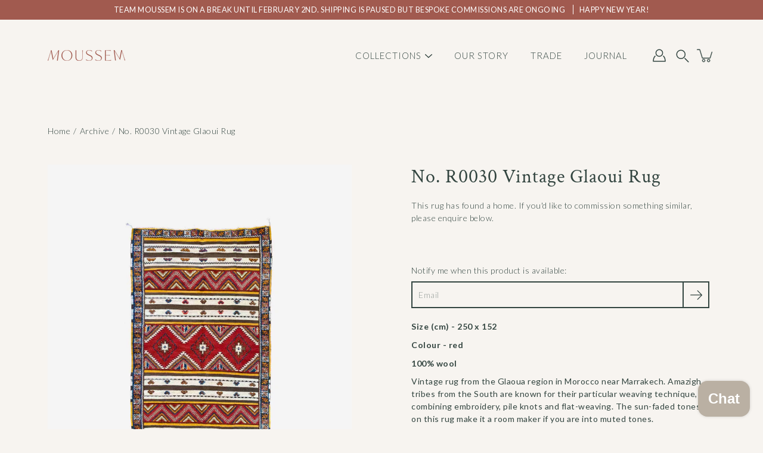

--- FILE ---
content_type: text/html; charset=utf-8
request_url: https://www.moussem.co.uk/products/no-r0030-vintage-glaoui-rug
body_size: 38203
content:
<!doctype html>
<html class="no-js no-touch" lang="en">
<head>
    <meta charset="utf-8">
  <meta http-equiv='X-UA-Compatible' content='IE=edge'>
  <meta name="viewport" content="width=device-width, height=device-height, initial-scale=1.0, minimum-scale=1.0">

  <link rel="canonical" href="https://www.moussem.co.uk/products/no-r0030-vintage-glaoui-rug">


  <link rel="preconnect" href="https://cdn.shopify.com" crossorigin>
  <!-- ======================= Modular Theme V4.1.0 ========================= --><link rel="preconnect" href="https://fonts.shopifycdn.com" crossorigin><link rel="preload" as="image" href="//www.moussem.co.uk/cdn/shop/t/12/assets/loading.svg?v=25500050876666789991703524302">
  <link href="//www.moussem.co.uk/cdn/shop/t/12/assets/theme.css?v=23141414435271628531751919907" as="style" rel="preload">
  <link href="//www.moussem.co.uk/cdn/shop/t/12/assets/vendor.js?v=12700942211738999711703524302" as="script" rel="preload">
  <link href="//www.moussem.co.uk/cdn/shop/t/12/assets/theme.js?v=123629712977395030581703524302" as="script" rel="preload">


  <title>No. R0030 Vintage Glaoui Rug &ndash; Moussem</title><link rel="shortcut icon" href="//www.moussem.co.uk/cdn/shop/files/favicon_7_32x32.png?v=1705918777" type="image/png"><meta name="description" content="Size (cm) - 250 x 152 Colour - red 100% wool Vintage rug from the Glaoua region in Morocco near Marrakech. Amazigh tribes from the South are known for their particular weaving technique, combining embroidery, pile knots and flat-weaving. The sun-faded tones on this rug make it a room maker if you are into muted tones. "><!-- /snippets/social-meta-tags.liquid -->

<meta property="og:site_name" content="Moussem">
<meta property="og:url" content="https://www.moussem.co.uk/products/no-r0030-vintage-glaoui-rug">
<meta property="og:title" content="No. R0030 Vintage Glaoui Rug">
<meta property="og:type" content="product">
<meta property="og:description" content="Size (cm) - 250 x 152 Colour - red 100% wool Vintage rug from the Glaoua region in Morocco near Marrakech. Amazigh tribes from the South are known for their particular weaving technique, combining embroidery, pile knots and flat-weaving. The sun-faded tones on this rug make it a room maker if you are into muted tones. "><meta property="og:image" content="http://www.moussem.co.uk/cdn/shop/products/R0030_front-min.jpg?v=1639229693">
  <meta property="og:image:secure_url" content="https://www.moussem.co.uk/cdn/shop/products/R0030_front-min.jpg?v=1639229693">
  <meta property="og:image:width" content="2500">
  <meta property="og:image:height" content="3000"><meta property="og:price:amount" content="749.00">
  <meta property="og:price:currency" content="GBP"><meta name="twitter:card" content="summary_large_image">
<meta name="twitter:title" content="No. R0030 Vintage Glaoui Rug">
<meta name="twitter:description" content="Size (cm) - 250 x 152 Colour - red 100% wool Vintage rug from the Glaoua region in Morocco near Marrakech. Amazigh tribes from the South are known for their particular weaving technique, combining embroidery, pile knots and flat-weaving. The sun-faded tones on this rug make it a room maker if you are into muted tones. "><style data-shopify>@font-face {
  font-family: "Crimson Text";
  font-weight: 400;
  font-style: normal;
  font-display: swap;
  src: url("//www.moussem.co.uk/cdn/fonts/crimson_text/crimsontext_n4.a9a5f5ab47c6f5346e7cd274511a5d08c59fb906.woff2") format("woff2"),
       url("//www.moussem.co.uk/cdn/fonts/crimson_text/crimsontext_n4.e89f2f0678223181d995b90850b6894b928b2f96.woff") format("woff");
}

@font-face {
  font-family: Lato;
  font-weight: 300;
  font-style: normal;
  font-display: swap;
  src: url("//www.moussem.co.uk/cdn/fonts/lato/lato_n3.a7080ececf6191f1dd5b0cb021691ca9b855c876.woff2") format("woff2"),
       url("//www.moussem.co.uk/cdn/fonts/lato/lato_n3.61e34b2ff7341f66543eb08e8c47eef9e1cde558.woff") format("woff");
}



  @font-face {
  font-family: "Crimson Text";
  font-weight: 600;
  font-style: normal;
  font-display: swap;
  src: url("//www.moussem.co.uk/cdn/fonts/crimson_text/crimsontext_n6.d11c58b421f9011d0936d781febe4f56f8a319ca.woff2") format("woff2"),
       url("//www.moussem.co.uk/cdn/fonts/crimson_text/crimsontext_n6.bbc4929bb175b4ff0b813f2634705f8bb4561e2f.woff") format("woff");
}




  @font-face {
  font-family: Lato;
  font-weight: 400;
  font-style: normal;
  font-display: swap;
  src: url("//www.moussem.co.uk/cdn/fonts/lato/lato_n4.c3b93d431f0091c8be23185e15c9d1fee1e971c5.woff2") format("woff2"),
       url("//www.moussem.co.uk/cdn/fonts/lato/lato_n4.d5c00c781efb195594fd2fd4ad04f7882949e327.woff") format("woff");
}



  @font-face {
  font-family: Lato;
  font-weight: 300;
  font-style: italic;
  font-display: swap;
  src: url("//www.moussem.co.uk/cdn/fonts/lato/lato_i3.d6f478a3beb94baebd09d08550010692d0969f6e.woff2") format("woff2"),
       url("//www.moussem.co.uk/cdn/fonts/lato/lato_i3.881ba892942c15b0c0c25c0b311d6481b5311015.woff") format("woff");
}




  @font-face {
  font-family: Lato;
  font-weight: 400;
  font-style: italic;
  font-display: swap;
  src: url("//www.moussem.co.uk/cdn/fonts/lato/lato_i4.09c847adc47c2fefc3368f2e241a3712168bc4b6.woff2") format("woff2"),
       url("//www.moussem.co.uk/cdn/fonts/lato/lato_i4.3c7d9eb6c1b0a2bf62d892c3ee4582b016d0f30c.woff") format("woff");
}



:root {
  --COLOR-BACKGROUND: #f7f4f0;
  --COLOR-BACKGROUND-ACCENT: #eee8df;
  --COLOR-BACKGROUND-ALPHA-25: rgba(247, 244, 240, 0.25);
  --COLOR-BACKGROUND-ALPHA-35: rgba(247, 244, 240, 0.35);
  --COLOR-BACKGROUND-ALPHA-60: rgba(247, 244, 240, 0.6);
  --COLOR-BACKGROUND-OVERLAY: rgba(247, 244, 240, 0.9);
  --COLOR-BACKGROUND-TABLE-HEADER: #977951;
  --COLOR-HEADING: #334540;
  --COLOR-TEXT: #334540;
  --COLOR-TEXT-DARK: #101b18;
  --COLOR-TEXT-LIGHT: #6e7a75;
  --COLOR-TEXT-ALPHA-5: rgba(51, 69, 64, 0.05);
  --COLOR-TEXT-ALPHA-8: rgba(51, 69, 64, 0.08);
  --COLOR-TEXT-ALPHA-10: rgba(51, 69, 64, 0.1);
  --COLOR-TEXT-ALPHA-25: rgba(51, 69, 64, 0.25);
  --COLOR-TEXT-ALPHA-30: rgba(51, 69, 64, 0.3);
  --COLOR-TEXT-ALPHA-55: rgba(51, 69, 64, 0.55);
  --COLOR-TEXT-ALPHA-60: rgba(51, 69, 64, 0.6);
  --COLOR-LABEL: rgba(51, 69, 64, 0.8);
  --COLOR-INPUT-PLACEHOLDER: rgba(51, 69, 64, 0.5);
  --COLOR-CART-TEXT: rgba(51, 69, 64, 0.6);
  --COLOR-BORDER: #000000;
  --COLOR-BORDER-ALPHA-8: rgba(0, 0, 0, 0.08);
  --COLOR-BORDER-DARK: #000000;
  --COLOR-ERROR-TEXT: #d02e2e;
  --COLOR-ERROR-BG: rgba(208, 46, 46, 0.05);
  --COLOR-ERROR-BORDER: rgba(208, 46, 46, 0.25);
  --COLOR-BADGE-TEXT: #fff;
  --COLOR-BADGE-BG: #bab0a3;
  --COLOR-BUTTON-PRIMARY-BG: #f7f4f0;
  --COLOR-BUTTON-PRIMARY-TEXT: #000;
  --COLOR-BUTTON-PRIMARY-BORDER: #000;
  --COLOR-BUTTON-SECONDARY-BG: #000000;
  --COLOR-BUTTON-SECONDARY-TEXT: #fff;
  --COLOR-BUTTON-SECONDARY-BORDER: #000000;
  --COLOR-BUTTON-ALT-BG: transparent;
  --COLOR-BUTTON-ALT-TEXT: #000;
  --COLOR-BUTTON-ALT-BORDER: #000;
  --COLOR-SEARCH-OVERLAY: rgba(51, 51, 51, 0.5);

  --COLOR-TAG-SAVING: #c48269;

  --COLOR-WHITE: #fff;
  --COLOR-BLACK: #000;

  --BODY-LETTER-SPACING: 0.5px;
  --HEADING-LETTER-SPACING: 1px;
  --NAV-LETTER-SPACING: 1px;

  --BODY-FONT-FAMILY: Lato, sans-serif;
  --HEADING-FONT-FAMILY: "Crimson Text", serif;
  --NAV-FONT-FAMILY: Lato, sans-serif;

  --BODY-FONT-WEIGHT: 300;
  --HEADING-FONT-WEIGHT: 400;
  --NAV-FONT-WEIGHT: 300;

  --BODY-FONT-STYLE: normal;
  --HEADING-FONT-STYLE: normal;
  --NAV-FONT-STYLE: normal;

  --BODY-FONT-WEIGHT-MEDIUM: 400;
  --BODY-FONT-WEIGHT-BOLD: 400;
  --NAV-FONT-WEIGHT-MEDIUM: 400;
  --NAV-FONT-WEIGHT-BOLD: 400;

  --HEADING-FONT-WEIGHT-BOLD: 600;

  --FONT-ADJUST-BODY: 1.0;
  --FONT-ADJUST-HEADING: 1.0;
  --FONT-ADJUST-NAV: 1.0;

  --IMAGE-SIZE: cover;
  --IMAGE-ASPECT-RATIO: 1.1;
  --IMAGE-ASPECT-RATIO-PADDING: 110.0%;

  --PRODUCT-COLUMNS: 4;--COLUMNS: 2;
  --COLUMNS-MEDIUM: 2;
  --COLUMNS-SMALL: 1;
  --COLUMNS-MOBILE: 1;

  --icon-loading: url( "//www.moussem.co.uk/cdn/shop/t/12/assets/loading.svg?v=25500050876666789991703524302" );
  --icon-zoom-in: url( "//www.moussem.co.uk/cdn/shop/t/12/assets/icon-zoom-in.svg?v=66463440030260818311703524303" );
  --icon-zoom-out: url( "//www.moussem.co.uk/cdn/shop/t/12/assets/icon-zoom-out.svg?v=19447117299412374421703524302" );

  --header-height: 120px;
  --header-initial-height: 120px;
  --scrollbar-width: 0px;
  --collection-featured-block-height: none;

  /* font size x line height + top/bottom paddings */
  --announcement-height-default: calc(0.8rem * var(--FONT-ADJUST-BODY) * 1.5 + 14px);
  --announcement-height-desktop: 0px;
  --announcement-height-mobile: 0px;

  
  --color-placeholder-bg: #ABA9A9;
  --color-placeholder-fill: rgba(246, 247, 255, 0.3);

  --swatch-size: 22px;

  
  --overlay-color: #000;
  --overlay-opacity: 0;

  
  --gutter: 10px;
  --gap: 10px;
  --outer: 10px;
  --outer-offset: calc(var(--outer) * -1);

  
  --move-offset: 20px;

  
  --PARALLAX-STRENGTH-MIN: 120.0%;
  --PARALLAX-STRENGTH-MAX: 130.0%;

  
  --PI: 3.14159265358979
}</style><link href="//www.moussem.co.uk/cdn/shop/t/12/assets/theme.css?v=23141414435271628531751919907" rel="stylesheet" type="text/css" media="all" /><script type="text/javascript">
    if (window.MSInputMethodContext && document.documentMode) {
      var scripts = document.getElementsByTagName('script')[0];
      var polyfill = document.createElement("script");
      polyfill.defer = true;
      polyfill.src = "//www.moussem.co.uk/cdn/shop/t/12/assets/ie11.js?v=144489047535103983231703524302";

      scripts.parentNode.insertBefore(polyfill, scripts);
    } else {
      document.documentElement.className = document.documentElement.className.replace('no-js', 'js');
    }

   let root = '/';
if (root[root.length - 1] !== '/') {
  root = root + '/';
}


    window.theme = {
      info: {
        name: 'Modular'
      },
      version: '4.1.0',
      routes: {
        root: root,
        search_url: "\/search",
        cart_url: "\/cart",
        product_recommendations_url: "\/recommendations\/products",
        predictive_search_url: '/search/suggest',
      },
      assets: {
        photoswipe: '//www.moussem.co.uk/cdn/shop/t/12/assets/photoswipe.js?v=29365444203438451061703524303',
        smoothscroll: '//www.moussem.co.uk/cdn/shop/t/12/assets/smoothscroll.js?v=37906625415260927261703524302',
        no_image: "//www.moussem.co.uk/cdn/shopifycloud/storefront/assets/no-image-2048-a2addb12_1024x.gif",
        blank: "\/\/www.moussem.co.uk\/cdn\/shop\/t\/12\/assets\/blank_1x1.gif?v=50849316544257392421703524302",
        swatches: '//www.moussem.co.uk/cdn/shop/t/12/assets/swatches.json?v=43304712805191460031704477581',
        base: "//www.moussem.co.uk/cdn/shop/t/12/assets/",
        image: '//www.moussem.co.uk/cdn/shop/t/12/assets/image.png?v=1542',
      },
      translations: {
        add_to_cart: "Add to Cart",
        form_submit: "Add to Cart",
        form_submit_error: "Woops!",
        on_sale: "Sale",
        pre_order: "Pre-order",
        sold_out: "Sold out",
        unavailable: "Unavailable",
        from: "From",
        no_results: "No results found for “{{ terms }}”. Check the spelling or use a different word or phrase.",
        free: "Free",
        color: ["Color"," Colour"],
        delete_confirm: "Are you sure you wish to delete this address?",
      },
      icons: {
        arrow: '<svg aria-hidden="true" focusable="false" role="presentation" class="icon icon-arrow" viewBox="0 0 1024 1024"><path d="M926.553 256.428c25.96-23.409 62.316-19.611 83.605 7.033 20.439 25.582 18.251 61.132-6.623 83.562l-467.01 421.128c-22.547 20.331-56.39 19.789-78.311-1.237L19.143 345.786c-24.181-23.193-25.331-58.79-4.144-83.721 22.077-25.978 58.543-28.612 83.785-4.402l400.458 384.094 427.311-385.33z"/></svg>',
        arrowSlider: '<svg aria-hidden="true" focusable="false" role="presentation" class="icon icon-submit" viewBox="0 0 1024 1024"><path d="M1023.998 511.724v-6.44a4.818 4.818 0 00-1.605-3.215l-.005-.005c0-1.61-1.61-1.61-1.61-3.22s-1.61-1.61-1.61-3.22c-.89 0-1.61-.72-1.61-1.61L652.074 115.649c-6.058-5.789-14.286-9.354-23.346-9.354s-17.288 3.564-23.358 9.366l.013-.013c-6.101 5.61-9.909 13.631-9.909 22.541s3.81 16.931 9.888 22.52l.022.02 307.522 318.793H32.201C14.416 479.522 0 493.939 0 511.723s14.417 32.201 32.201 32.201h887.145L605.384 862.717a32.062 32.062 0 00-8.429 21.72c0 9.19 3.851 17.481 10.025 23.347l.014.013c5.61 6.101 13.631 9.909 22.541 9.909s16.931-3.81 22.52-9.888l.02-.022 363.874-370.315c0-1.61 0-1.61 1.61-3.22.89 0 1.61-.72 1.61-1.61 0-1.61 1.61-1.61 1.61-3.22h1.61v-3.22a4.81 4.81 0 001.608-3.203l.002-.017v-11.27z"/></svg>',
        arrowNavSlider: 'M0.0776563715,49.6974826 L0.0776563715,50.3266624 C0.0882978908,50.4524827 0.146435015,50.5626537 0.234305795,50.6407437 C0.234697028,50.7982538 0.39181593,50.7982538 0.39181593,50.9556075 C0.39181593,51.1129611 0.548934833,51.1127264 0.548934833,51.27008 C0.636101395,51.27008 0.706053735,51.3405018 0.706053735,51.4271989 L36.3981789,88.377449 C36.9898787,88.9427015 37.7935482,89.2908983 38.6778897,89.2908983 C39.5622313,89.2908983 40.3661354,88.9429363 40.9590089,88.3761189 C41.5534473,87.8297238 41.9253528,87.0464767 41.9253528,86.1759065 C41.9253528,85.3053363 41.5534473,84.5227934 40.9597131,83.9766331 L10.297036,52.0652206 L96.9330092,52.8421298 C98.6696895,52.8421298 100.077578,51.4342411 100.077578,49.6975608 C100.077578,47.9608805 98.6696895,46.5529919 96.9330092,46.5529919 L10.297036,46.5529919 L40.9578352,15.4206794 C41.4680804,14.8636428 41.7811445,14.1180323 41.7811445,13.299496 C41.7811445,12.4018526 41.4053267,11.5926276 40.8022812,11.0197852 C40.2533823,10.422843 39.4701352,10.0509375 38.599565,10.0509375 C37.7289948,10.0509375 36.9464519,10.422843 36.4002916,11.0165771 L36.3981007,11.018768 L0.863172638,47.1829542 C0.863172638,47.3400731 0.863172638,47.3400731 0.706053735,47.4974267 C0.618887173,47.4974267 0.548934833,47.5678485 0.548934833,47.6545456 C0.548934833,47.8116645 0.39181593,47.8116645 0.39181593,47.9690181 L0.234697028,47.9690181 L0.234697028,48.2834907 C0.146356768,48.3619719 0.0882196443,48.4723777 0.077578125,48.5964766 L0.077578125,49.6984215 L0.0776563715,49.6974826 Z',
        check: '<svg aria-hidden="true" focusable="false" role="presentation" class="icon icon-check" viewBox="0 0 1317 1024"><path d="M1277.067 47.359c-42.785-42.731-112.096-42.731-154.88 0L424.495 745.781l-232.32-233.782c-43.178-40.234-110.463-39.047-152.195 2.685s-42.919 109.017-2.685 152.195L347.056 976.64c42.785 42.731 112.096 42.731 154.88 0l775.132-774.401c42.731-42.785 42.731-112.096 0-154.88z"/></svg>',
        close: '<svg aria-hidden="true" focusable="false" role="presentation" class="icon icon-close" viewBox="0 0 1024 1024"><path d="M446.174 512L13.632 79.458c-18.177-18.177-18.177-47.649 0-65.826s47.649-18.177 65.826 0L512 446.174 944.542 13.632c18.177-18.177 47.649-18.177 65.826 0s18.177 47.649 0 65.826L577.826 512l432.542 432.542c18.177 18.177 18.177 47.649 0 65.826s-47.649 18.177-65.826 0L512 577.826 79.458 1010.368c-18.177 18.177-47.649 18.177-65.826 0s-18.177-47.649 0-65.826L446.174 512z"/></svg>',
        plus: '<svg aria-hidden="true" focusable="false" role="presentation" class="icon icon-plus" viewBox="0 0 1024 1024"><path d="M465.066 465.067l.001-411.166c-.005-.407-.005-.407-.006-.805 0-29.324 23.796-53.095 53.149-53.095s53.149 23.771 53.149 53.095c-.001.365-.001.365-.004.524l-.009 411.446 398.754.001c.407-.005.407-.005.805-.006 29.324 0 53.095 23.796 53.095 53.149s-23.771 53.149-53.095 53.149c-.365-.001-.365-.001-.524-.004l-399.037-.009-.009 396.75a53.99 53.99 0 01.071 2.762c0 29.35-23.817 53.142-53.197 53.142-28.299 0-51.612-22.132-53.124-50.361l-.044-.832.583-.382-.586.017c-.02-.795-.02-.795-.024-1.59.011-1.42.011-1.42.05-1.933l.001-397.576-409.162-.009c-1.378.059-1.378.059-2.762.071-29.35 0-53.142-23.817-53.142-53.197 0-28.299 22.132-51.612 50.361-53.124l.832-.044.382.583-.017-.586c.795-.02.795-.02 1.59-.024 1.42.011 1.42.011 1.933.05l409.986.001z"/></svg>',
        minus: '<svg aria-hidden="true" focusable="false" role="presentation" class="icon icon-minus" viewBox="0 0 1024 1024"><path d="M51.573 459.468l-.017-.585c.795-.02.795-.02 1.59-.024 1.42.011 1.42.011 1.933.05l915.021.002c.407-.005.407-.005.805-.006 29.324 0 53.095 23.771 53.095 53.095s-23.771 53.095-53.095 53.095c-.365-.001-.365-.001-.524-.004l-914.477-.021c-1.378.059-1.378.059-2.762.071C23.792 565.141 0 541.348 0 511.999c0-28.271 22.132-51.558 50.361-53.069l.832-.044.382.582z"/></svg>',
      },
      settings: {
        enableAcceptTerms: false,
        enableAjaxCart: true,
        enablePaymentButton: true,
        enableVideoLooping: false,
        showQuickView: true,
        showQuantity: false,
        imageBackgroundSize: "cover",
        hoverImage: true,
        savingBadgeType: "percentage",
        showBadge: true,
        showSoldBadge: true,
        showSavingBadge: true,
        quickButton: null,
        currencyCodeEnable: false,
        moneyFormat: false ? "£{{amount}} GBP" : "£{{amount}}",
      },
      moneyWithoutCurrencyFormat: "£{{amount}}",
      moneyWithCurrencyFormat: "£{{amount}} GBP",
      strings: {
        saving_badge: "Save {{ discount }}",
        saving_up_to_badge: "Save up to {{ discount }}",
      }
    };

    window.slate = window.slate || {};

    if (window.performance) {
      window.performance.mark('init');
    } else {
      window.fastNetworkAndCPU = false;
    }
  </script>

  <!-- Shopify app scripts =========================================================== --><!-- Theme Javascript ============================================================== -->

  <script src="//www.moussem.co.uk/cdn/shop/t/12/assets/vendor.js?v=12700942211738999711703524302" defer></script>
  <script src="//www.moussem.co.uk/cdn/shop/t/12/assets/theme.js?v=123629712977395030581703524302" defer></script>

  <script>window.performance && window.performance.mark && window.performance.mark('shopify.content_for_header.start');</script><meta name="google-site-verification" content="wOisvfUvg5y839TRTUMMw2MxKbzqiS-IffaUbU2O3dY">
<meta name="facebook-domain-verification" content="tydo15iiu9oehokr66kdgpzxzsb2vs">
<meta id="shopify-digital-wallet" name="shopify-digital-wallet" content="/58671923352/digital_wallets/dialog">
<meta name="shopify-checkout-api-token" content="b0062a6d4df5072bae7bc6ec1b0d1ccb">
<meta id="in-context-paypal-metadata" data-shop-id="58671923352" data-venmo-supported="false" data-environment="production" data-locale="en_US" data-paypal-v4="true" data-currency="GBP">
<link rel="alternate" type="application/json+oembed" href="https://www.moussem.co.uk/products/no-r0030-vintage-glaoui-rug.oembed">
<script async="async" src="/checkouts/internal/preloads.js?locale=en-GB"></script>
<link rel="preconnect" href="https://shop.app" crossorigin="anonymous">
<script async="async" src="https://shop.app/checkouts/internal/preloads.js?locale=en-GB&shop_id=58671923352" crossorigin="anonymous"></script>
<script id="apple-pay-shop-capabilities" type="application/json">{"shopId":58671923352,"countryCode":"GB","currencyCode":"GBP","merchantCapabilities":["supports3DS"],"merchantId":"gid:\/\/shopify\/Shop\/58671923352","merchantName":"Moussem","requiredBillingContactFields":["postalAddress","email","phone"],"requiredShippingContactFields":["postalAddress","email","phone"],"shippingType":"shipping","supportedNetworks":["visa","maestro","masterCard","amex","discover","elo"],"total":{"type":"pending","label":"Moussem","amount":"1.00"},"shopifyPaymentsEnabled":true,"supportsSubscriptions":true}</script>
<script id="shopify-features" type="application/json">{"accessToken":"b0062a6d4df5072bae7bc6ec1b0d1ccb","betas":["rich-media-storefront-analytics"],"domain":"www.moussem.co.uk","predictiveSearch":true,"shopId":58671923352,"locale":"en"}</script>
<script>var Shopify = Shopify || {};
Shopify.shop = "moussem-ltd.myshopify.com";
Shopify.locale = "en";
Shopify.currency = {"active":"GBP","rate":"1.0"};
Shopify.country = "GB";
Shopify.theme = {"name":"Modular - 2024 update","id":133454561432,"schema_name":"Modular","schema_version":"4.1.0","theme_store_id":849,"role":"main"};
Shopify.theme.handle = "null";
Shopify.theme.style = {"id":null,"handle":null};
Shopify.cdnHost = "www.moussem.co.uk/cdn";
Shopify.routes = Shopify.routes || {};
Shopify.routes.root = "/";</script>
<script type="module">!function(o){(o.Shopify=o.Shopify||{}).modules=!0}(window);</script>
<script>!function(o){function n(){var o=[];function n(){o.push(Array.prototype.slice.apply(arguments))}return n.q=o,n}var t=o.Shopify=o.Shopify||{};t.loadFeatures=n(),t.autoloadFeatures=n()}(window);</script>
<script>
  window.ShopifyPay = window.ShopifyPay || {};
  window.ShopifyPay.apiHost = "shop.app\/pay";
  window.ShopifyPay.redirectState = null;
</script>
<script id="shop-js-analytics" type="application/json">{"pageType":"product"}</script>
<script defer="defer" async type="module" src="//www.moussem.co.uk/cdn/shopifycloud/shop-js/modules/v2/client.init-shop-cart-sync_BT-GjEfc.en.esm.js"></script>
<script defer="defer" async type="module" src="//www.moussem.co.uk/cdn/shopifycloud/shop-js/modules/v2/chunk.common_D58fp_Oc.esm.js"></script>
<script defer="defer" async type="module" src="//www.moussem.co.uk/cdn/shopifycloud/shop-js/modules/v2/chunk.modal_xMitdFEc.esm.js"></script>
<script type="module">
  await import("//www.moussem.co.uk/cdn/shopifycloud/shop-js/modules/v2/client.init-shop-cart-sync_BT-GjEfc.en.esm.js");
await import("//www.moussem.co.uk/cdn/shopifycloud/shop-js/modules/v2/chunk.common_D58fp_Oc.esm.js");
await import("//www.moussem.co.uk/cdn/shopifycloud/shop-js/modules/v2/chunk.modal_xMitdFEc.esm.js");

  window.Shopify.SignInWithShop?.initShopCartSync?.({"fedCMEnabled":true,"windoidEnabled":true});

</script>
<script>
  window.Shopify = window.Shopify || {};
  if (!window.Shopify.featureAssets) window.Shopify.featureAssets = {};
  window.Shopify.featureAssets['shop-js'] = {"shop-cart-sync":["modules/v2/client.shop-cart-sync_DZOKe7Ll.en.esm.js","modules/v2/chunk.common_D58fp_Oc.esm.js","modules/v2/chunk.modal_xMitdFEc.esm.js"],"init-fed-cm":["modules/v2/client.init-fed-cm_B6oLuCjv.en.esm.js","modules/v2/chunk.common_D58fp_Oc.esm.js","modules/v2/chunk.modal_xMitdFEc.esm.js"],"shop-cash-offers":["modules/v2/client.shop-cash-offers_D2sdYoxE.en.esm.js","modules/v2/chunk.common_D58fp_Oc.esm.js","modules/v2/chunk.modal_xMitdFEc.esm.js"],"shop-login-button":["modules/v2/client.shop-login-button_QeVjl5Y3.en.esm.js","modules/v2/chunk.common_D58fp_Oc.esm.js","modules/v2/chunk.modal_xMitdFEc.esm.js"],"pay-button":["modules/v2/client.pay-button_DXTOsIq6.en.esm.js","modules/v2/chunk.common_D58fp_Oc.esm.js","modules/v2/chunk.modal_xMitdFEc.esm.js"],"shop-button":["modules/v2/client.shop-button_DQZHx9pm.en.esm.js","modules/v2/chunk.common_D58fp_Oc.esm.js","modules/v2/chunk.modal_xMitdFEc.esm.js"],"avatar":["modules/v2/client.avatar_BTnouDA3.en.esm.js"],"init-windoid":["modules/v2/client.init-windoid_CR1B-cfM.en.esm.js","modules/v2/chunk.common_D58fp_Oc.esm.js","modules/v2/chunk.modal_xMitdFEc.esm.js"],"init-shop-for-new-customer-accounts":["modules/v2/client.init-shop-for-new-customer-accounts_C_vY_xzh.en.esm.js","modules/v2/client.shop-login-button_QeVjl5Y3.en.esm.js","modules/v2/chunk.common_D58fp_Oc.esm.js","modules/v2/chunk.modal_xMitdFEc.esm.js"],"init-shop-email-lookup-coordinator":["modules/v2/client.init-shop-email-lookup-coordinator_BI7n9ZSv.en.esm.js","modules/v2/chunk.common_D58fp_Oc.esm.js","modules/v2/chunk.modal_xMitdFEc.esm.js"],"init-shop-cart-sync":["modules/v2/client.init-shop-cart-sync_BT-GjEfc.en.esm.js","modules/v2/chunk.common_D58fp_Oc.esm.js","modules/v2/chunk.modal_xMitdFEc.esm.js"],"shop-toast-manager":["modules/v2/client.shop-toast-manager_DiYdP3xc.en.esm.js","modules/v2/chunk.common_D58fp_Oc.esm.js","modules/v2/chunk.modal_xMitdFEc.esm.js"],"init-customer-accounts":["modules/v2/client.init-customer-accounts_D9ZNqS-Q.en.esm.js","modules/v2/client.shop-login-button_QeVjl5Y3.en.esm.js","modules/v2/chunk.common_D58fp_Oc.esm.js","modules/v2/chunk.modal_xMitdFEc.esm.js"],"init-customer-accounts-sign-up":["modules/v2/client.init-customer-accounts-sign-up_iGw4briv.en.esm.js","modules/v2/client.shop-login-button_QeVjl5Y3.en.esm.js","modules/v2/chunk.common_D58fp_Oc.esm.js","modules/v2/chunk.modal_xMitdFEc.esm.js"],"shop-follow-button":["modules/v2/client.shop-follow-button_CqMgW2wH.en.esm.js","modules/v2/chunk.common_D58fp_Oc.esm.js","modules/v2/chunk.modal_xMitdFEc.esm.js"],"checkout-modal":["modules/v2/client.checkout-modal_xHeaAweL.en.esm.js","modules/v2/chunk.common_D58fp_Oc.esm.js","modules/v2/chunk.modal_xMitdFEc.esm.js"],"shop-login":["modules/v2/client.shop-login_D91U-Q7h.en.esm.js","modules/v2/chunk.common_D58fp_Oc.esm.js","modules/v2/chunk.modal_xMitdFEc.esm.js"],"lead-capture":["modules/v2/client.lead-capture_BJmE1dJe.en.esm.js","modules/v2/chunk.common_D58fp_Oc.esm.js","modules/v2/chunk.modal_xMitdFEc.esm.js"],"payment-terms":["modules/v2/client.payment-terms_Ci9AEqFq.en.esm.js","modules/v2/chunk.common_D58fp_Oc.esm.js","modules/v2/chunk.modal_xMitdFEc.esm.js"]};
</script>
<script>(function() {
  var isLoaded = false;
  function asyncLoad() {
    if (isLoaded) return;
    isLoaded = true;
    var urls = ["https:\/\/cdn.nfcube.com\/instafeed-20186d6be226538d09e400a141a362d1.js?shop=moussem-ltd.myshopify.com","https:\/\/widget.trustpilot.com\/bootstrap\/v5\/tp.widget.sync.bootstrap.min.js?shop=moussem-ltd.myshopify.com","https:\/\/ecommplugins-scripts.trustpilot.com\/v2.1\/js\/header.min.js?settings=eyJrZXkiOiJHQjZ3VlRYUHBxMkhtb0N5IiwicyI6Im5vbmUifQ==\u0026shop=moussem-ltd.myshopify.com","https:\/\/ecommplugins-trustboxsettings.trustpilot.com\/moussem-ltd.myshopify.com.js?settings=1751912003495\u0026shop=moussem-ltd.myshopify.com","https:\/\/ecommplugins-scripts.trustpilot.com\/v2.1\/js\/success.min.js?settings=eyJrZXkiOiJHQjZ3VlRYUHBxMkhtb0N5IiwicyI6Im5vbmUiLCJ0IjpbIm9yZGVycy9mdWxmaWxsZWQiXSwidiI6IiIsImEiOiJTaG9waWZ5LTIwMjEtMDQifQ==\u0026shop=moussem-ltd.myshopify.com"];
    for (var i = 0; i < urls.length; i++) {
      var s = document.createElement('script');
      s.type = 'text/javascript';
      s.async = true;
      s.src = urls[i];
      var x = document.getElementsByTagName('script')[0];
      x.parentNode.insertBefore(s, x);
    }
  };
  if(window.attachEvent) {
    window.attachEvent('onload', asyncLoad);
  } else {
    window.addEventListener('load', asyncLoad, false);
  }
})();</script>
<script id="__st">var __st={"a":58671923352,"offset":0,"reqid":"fb6053c1-4b7b-436a-a700-7b1b23c3d66b-1769055658","pageurl":"www.moussem.co.uk\/products\/no-r0030-vintage-glaoui-rug","u":"0aa4bd393a95","p":"product","rtyp":"product","rid":7127926079640};</script>
<script>window.ShopifyPaypalV4VisibilityTracking = true;</script>
<script id="captcha-bootstrap">!function(){'use strict';const t='contact',e='account',n='new_comment',o=[[t,t],['blogs',n],['comments',n],[t,'customer']],c=[[e,'customer_login'],[e,'guest_login'],[e,'recover_customer_password'],[e,'create_customer']],r=t=>t.map((([t,e])=>`form[action*='/${t}']:not([data-nocaptcha='true']) input[name='form_type'][value='${e}']`)).join(','),a=t=>()=>t?[...document.querySelectorAll(t)].map((t=>t.form)):[];function s(){const t=[...o],e=r(t);return a(e)}const i='password',u='form_key',d=['recaptcha-v3-token','g-recaptcha-response','h-captcha-response',i],f=()=>{try{return window.sessionStorage}catch{return}},m='__shopify_v',_=t=>t.elements[u];function p(t,e,n=!1){try{const o=window.sessionStorage,c=JSON.parse(o.getItem(e)),{data:r}=function(t){const{data:e,action:n}=t;return t[m]||n?{data:e,action:n}:{data:t,action:n}}(c);for(const[e,n]of Object.entries(r))t.elements[e]&&(t.elements[e].value=n);n&&o.removeItem(e)}catch(o){console.error('form repopulation failed',{error:o})}}const l='form_type',E='cptcha';function T(t){t.dataset[E]=!0}const w=window,h=w.document,L='Shopify',v='ce_forms',y='captcha';let A=!1;((t,e)=>{const n=(g='f06e6c50-85a8-45c8-87d0-21a2b65856fe',I='https://cdn.shopify.com/shopifycloud/storefront-forms-hcaptcha/ce_storefront_forms_captcha_hcaptcha.v1.5.2.iife.js',D={infoText:'Protected by hCaptcha',privacyText:'Privacy',termsText:'Terms'},(t,e,n)=>{const o=w[L][v],c=o.bindForm;if(c)return c(t,g,e,D).then(n);var r;o.q.push([[t,g,e,D],n]),r=I,A||(h.body.append(Object.assign(h.createElement('script'),{id:'captcha-provider',async:!0,src:r})),A=!0)});var g,I,D;w[L]=w[L]||{},w[L][v]=w[L][v]||{},w[L][v].q=[],w[L][y]=w[L][y]||{},w[L][y].protect=function(t,e){n(t,void 0,e),T(t)},Object.freeze(w[L][y]),function(t,e,n,w,h,L){const[v,y,A,g]=function(t,e,n){const i=e?o:[],u=t?c:[],d=[...i,...u],f=r(d),m=r(i),_=r(d.filter((([t,e])=>n.includes(e))));return[a(f),a(m),a(_),s()]}(w,h,L),I=t=>{const e=t.target;return e instanceof HTMLFormElement?e:e&&e.form},D=t=>v().includes(t);t.addEventListener('submit',(t=>{const e=I(t);if(!e)return;const n=D(e)&&!e.dataset.hcaptchaBound&&!e.dataset.recaptchaBound,o=_(e),c=g().includes(e)&&(!o||!o.value);(n||c)&&t.preventDefault(),c&&!n&&(function(t){try{if(!f())return;!function(t){const e=f();if(!e)return;const n=_(t);if(!n)return;const o=n.value;o&&e.removeItem(o)}(t);const e=Array.from(Array(32),(()=>Math.random().toString(36)[2])).join('');!function(t,e){_(t)||t.append(Object.assign(document.createElement('input'),{type:'hidden',name:u})),t.elements[u].value=e}(t,e),function(t,e){const n=f();if(!n)return;const o=[...t.querySelectorAll(`input[type='${i}']`)].map((({name:t})=>t)),c=[...d,...o],r={};for(const[a,s]of new FormData(t).entries())c.includes(a)||(r[a]=s);n.setItem(e,JSON.stringify({[m]:1,action:t.action,data:r}))}(t,e)}catch(e){console.error('failed to persist form',e)}}(e),e.submit())}));const S=(t,e)=>{t&&!t.dataset[E]&&(n(t,e.some((e=>e===t))),T(t))};for(const o of['focusin','change'])t.addEventListener(o,(t=>{const e=I(t);D(e)&&S(e,y())}));const B=e.get('form_key'),M=e.get(l),P=B&&M;t.addEventListener('DOMContentLoaded',(()=>{const t=y();if(P)for(const e of t)e.elements[l].value===M&&p(e,B);[...new Set([...A(),...v().filter((t=>'true'===t.dataset.shopifyCaptcha))])].forEach((e=>S(e,t)))}))}(h,new URLSearchParams(w.location.search),n,t,e,['guest_login'])})(!0,!0)}();</script>
<script integrity="sha256-4kQ18oKyAcykRKYeNunJcIwy7WH5gtpwJnB7kiuLZ1E=" data-source-attribution="shopify.loadfeatures" defer="defer" src="//www.moussem.co.uk/cdn/shopifycloud/storefront/assets/storefront/load_feature-a0a9edcb.js" crossorigin="anonymous"></script>
<script crossorigin="anonymous" defer="defer" src="//www.moussem.co.uk/cdn/shopifycloud/storefront/assets/shopify_pay/storefront-65b4c6d7.js?v=20250812"></script>
<script data-source-attribution="shopify.dynamic_checkout.dynamic.init">var Shopify=Shopify||{};Shopify.PaymentButton=Shopify.PaymentButton||{isStorefrontPortableWallets:!0,init:function(){window.Shopify.PaymentButton.init=function(){};var t=document.createElement("script");t.src="https://www.moussem.co.uk/cdn/shopifycloud/portable-wallets/latest/portable-wallets.en.js",t.type="module",document.head.appendChild(t)}};
</script>
<script data-source-attribution="shopify.dynamic_checkout.buyer_consent">
  function portableWalletsHideBuyerConsent(e){var t=document.getElementById("shopify-buyer-consent"),n=document.getElementById("shopify-subscription-policy-button");t&&n&&(t.classList.add("hidden"),t.setAttribute("aria-hidden","true"),n.removeEventListener("click",e))}function portableWalletsShowBuyerConsent(e){var t=document.getElementById("shopify-buyer-consent"),n=document.getElementById("shopify-subscription-policy-button");t&&n&&(t.classList.remove("hidden"),t.removeAttribute("aria-hidden"),n.addEventListener("click",e))}window.Shopify?.PaymentButton&&(window.Shopify.PaymentButton.hideBuyerConsent=portableWalletsHideBuyerConsent,window.Shopify.PaymentButton.showBuyerConsent=portableWalletsShowBuyerConsent);
</script>
<script>
  function portableWalletsCleanup(e){e&&e.src&&console.error("Failed to load portable wallets script "+e.src);var t=document.querySelectorAll("shopify-accelerated-checkout .shopify-payment-button__skeleton, shopify-accelerated-checkout-cart .wallet-cart-button__skeleton"),e=document.getElementById("shopify-buyer-consent");for(let e=0;e<t.length;e++)t[e].remove();e&&e.remove()}function portableWalletsNotLoadedAsModule(e){e instanceof ErrorEvent&&"string"==typeof e.message&&e.message.includes("import.meta")&&"string"==typeof e.filename&&e.filename.includes("portable-wallets")&&(window.removeEventListener("error",portableWalletsNotLoadedAsModule),window.Shopify.PaymentButton.failedToLoad=e,"loading"===document.readyState?document.addEventListener("DOMContentLoaded",window.Shopify.PaymentButton.init):window.Shopify.PaymentButton.init())}window.addEventListener("error",portableWalletsNotLoadedAsModule);
</script>

<script type="module" src="https://www.moussem.co.uk/cdn/shopifycloud/portable-wallets/latest/portable-wallets.en.js" onError="portableWalletsCleanup(this)" crossorigin="anonymous"></script>
<script nomodule>
  document.addEventListener("DOMContentLoaded", portableWalletsCleanup);
</script>

<link id="shopify-accelerated-checkout-styles" rel="stylesheet" media="screen" href="https://www.moussem.co.uk/cdn/shopifycloud/portable-wallets/latest/accelerated-checkout-backwards-compat.css" crossorigin="anonymous">
<style id="shopify-accelerated-checkout-cart">
        #shopify-buyer-consent {
  margin-top: 1em;
  display: inline-block;
  width: 100%;
}

#shopify-buyer-consent.hidden {
  display: none;
}

#shopify-subscription-policy-button {
  background: none;
  border: none;
  padding: 0;
  text-decoration: underline;
  font-size: inherit;
  cursor: pointer;
}

#shopify-subscription-policy-button::before {
  box-shadow: none;
}

      </style>

<script>window.performance && window.performance.mark && window.performance.mark('shopify.content_for_header.end');</script>
<!-- BEGIN app block: shopify://apps/klaviyo-email-marketing-sms/blocks/klaviyo-onsite-embed/2632fe16-c075-4321-a88b-50b567f42507 -->












  <script async src="https://static.klaviyo.com/onsite/js/UCmKpb/klaviyo.js?company_id=UCmKpb"></script>
  <script>!function(){if(!window.klaviyo){window._klOnsite=window._klOnsite||[];try{window.klaviyo=new Proxy({},{get:function(n,i){return"push"===i?function(){var n;(n=window._klOnsite).push.apply(n,arguments)}:function(){for(var n=arguments.length,o=new Array(n),w=0;w<n;w++)o[w]=arguments[w];var t="function"==typeof o[o.length-1]?o.pop():void 0,e=new Promise((function(n){window._klOnsite.push([i].concat(o,[function(i){t&&t(i),n(i)}]))}));return e}}})}catch(n){window.klaviyo=window.klaviyo||[],window.klaviyo.push=function(){var n;(n=window._klOnsite).push.apply(n,arguments)}}}}();</script>

  
    <script id="viewed_product">
      if (item == null) {
        var _learnq = _learnq || [];

        var MetafieldReviews = null
        var MetafieldYotpoRating = null
        var MetafieldYotpoCount = null
        var MetafieldLooxRating = null
        var MetafieldLooxCount = null
        var okendoProduct = null
        var okendoProductReviewCount = null
        var okendoProductReviewAverageValue = null
        try {
          // The following fields are used for Customer Hub recently viewed in order to add reviews.
          // This information is not part of __kla_viewed. Instead, it is part of __kla_viewed_reviewed_items
          MetafieldReviews = {};
          MetafieldYotpoRating = null
          MetafieldYotpoCount = null
          MetafieldLooxRating = null
          MetafieldLooxCount = null

          okendoProduct = null
          // If the okendo metafield is not legacy, it will error, which then requires the new json formatted data
          if (okendoProduct && 'error' in okendoProduct) {
            okendoProduct = null
          }
          okendoProductReviewCount = okendoProduct ? okendoProduct.reviewCount : null
          okendoProductReviewAverageValue = okendoProduct ? okendoProduct.reviewAverageValue : null
        } catch (error) {
          console.error('Error in Klaviyo onsite reviews tracking:', error);
        }

        var item = {
          Name: "No. R0030 Vintage Glaoui Rug",
          ProductID: 7127926079640,
          Categories: ["Archive"],
          ImageURL: "https://www.moussem.co.uk/cdn/shop/products/R0030_front-min_grande.jpg?v=1639229693",
          URL: "https://www.moussem.co.uk/products/no-r0030-vintage-glaoui-rug",
          Brand: "Moussem Ltd",
          Price: "£749.00",
          Value: "749.00",
          CompareAtPrice: "£0.00"
        };
        _learnq.push(['track', 'Viewed Product', item]);
        _learnq.push(['trackViewedItem', {
          Title: item.Name,
          ItemId: item.ProductID,
          Categories: item.Categories,
          ImageUrl: item.ImageURL,
          Url: item.URL,
          Metadata: {
            Brand: item.Brand,
            Price: item.Price,
            Value: item.Value,
            CompareAtPrice: item.CompareAtPrice
          },
          metafields:{
            reviews: MetafieldReviews,
            yotpo:{
              rating: MetafieldYotpoRating,
              count: MetafieldYotpoCount,
            },
            loox:{
              rating: MetafieldLooxRating,
              count: MetafieldLooxCount,
            },
            okendo: {
              rating: okendoProductReviewAverageValue,
              count: okendoProductReviewCount,
            }
          }
        }]);
      }
    </script>
  




  <script>
    window.klaviyoReviewsProductDesignMode = false
  </script>







<!-- END app block --><script src="https://cdn.shopify.com/extensions/e8878072-2f6b-4e89-8082-94b04320908d/inbox-1254/assets/inbox-chat-loader.js" type="text/javascript" defer="defer"></script>
<link href="https://monorail-edge.shopifysvc.com" rel="dns-prefetch">
<script>(function(){if ("sendBeacon" in navigator && "performance" in window) {try {var session_token_from_headers = performance.getEntriesByType('navigation')[0].serverTiming.find(x => x.name == '_s').description;} catch {var session_token_from_headers = undefined;}var session_cookie_matches = document.cookie.match(/_shopify_s=([^;]*)/);var session_token_from_cookie = session_cookie_matches && session_cookie_matches.length === 2 ? session_cookie_matches[1] : "";var session_token = session_token_from_headers || session_token_from_cookie || "";function handle_abandonment_event(e) {var entries = performance.getEntries().filter(function(entry) {return /monorail-edge.shopifysvc.com/.test(entry.name);});if (!window.abandonment_tracked && entries.length === 0) {window.abandonment_tracked = true;var currentMs = Date.now();var navigation_start = performance.timing.navigationStart;var payload = {shop_id: 58671923352,url: window.location.href,navigation_start,duration: currentMs - navigation_start,session_token,page_type: "product"};window.navigator.sendBeacon("https://monorail-edge.shopifysvc.com/v1/produce", JSON.stringify({schema_id: "online_store_buyer_site_abandonment/1.1",payload: payload,metadata: {event_created_at_ms: currentMs,event_sent_at_ms: currentMs}}));}}window.addEventListener('pagehide', handle_abandonment_event);}}());</script>
<script id="web-pixels-manager-setup">(function e(e,d,r,n,o){if(void 0===o&&(o={}),!Boolean(null===(a=null===(i=window.Shopify)||void 0===i?void 0:i.analytics)||void 0===a?void 0:a.replayQueue)){var i,a;window.Shopify=window.Shopify||{};var t=window.Shopify;t.analytics=t.analytics||{};var s=t.analytics;s.replayQueue=[],s.publish=function(e,d,r){return s.replayQueue.push([e,d,r]),!0};try{self.performance.mark("wpm:start")}catch(e){}var l=function(){var e={modern:/Edge?\/(1{2}[4-9]|1[2-9]\d|[2-9]\d{2}|\d{4,})\.\d+(\.\d+|)|Firefox\/(1{2}[4-9]|1[2-9]\d|[2-9]\d{2}|\d{4,})\.\d+(\.\d+|)|Chrom(ium|e)\/(9{2}|\d{3,})\.\d+(\.\d+|)|(Maci|X1{2}).+ Version\/(15\.\d+|(1[6-9]|[2-9]\d|\d{3,})\.\d+)([,.]\d+|)( \(\w+\)|)( Mobile\/\w+|) Safari\/|Chrome.+OPR\/(9{2}|\d{3,})\.\d+\.\d+|(CPU[ +]OS|iPhone[ +]OS|CPU[ +]iPhone|CPU IPhone OS|CPU iPad OS)[ +]+(15[._]\d+|(1[6-9]|[2-9]\d|\d{3,})[._]\d+)([._]\d+|)|Android:?[ /-](13[3-9]|1[4-9]\d|[2-9]\d{2}|\d{4,})(\.\d+|)(\.\d+|)|Android.+Firefox\/(13[5-9]|1[4-9]\d|[2-9]\d{2}|\d{4,})\.\d+(\.\d+|)|Android.+Chrom(ium|e)\/(13[3-9]|1[4-9]\d|[2-9]\d{2}|\d{4,})\.\d+(\.\d+|)|SamsungBrowser\/([2-9]\d|\d{3,})\.\d+/,legacy:/Edge?\/(1[6-9]|[2-9]\d|\d{3,})\.\d+(\.\d+|)|Firefox\/(5[4-9]|[6-9]\d|\d{3,})\.\d+(\.\d+|)|Chrom(ium|e)\/(5[1-9]|[6-9]\d|\d{3,})\.\d+(\.\d+|)([\d.]+$|.*Safari\/(?![\d.]+ Edge\/[\d.]+$))|(Maci|X1{2}).+ Version\/(10\.\d+|(1[1-9]|[2-9]\d|\d{3,})\.\d+)([,.]\d+|)( \(\w+\)|)( Mobile\/\w+|) Safari\/|Chrome.+OPR\/(3[89]|[4-9]\d|\d{3,})\.\d+\.\d+|(CPU[ +]OS|iPhone[ +]OS|CPU[ +]iPhone|CPU IPhone OS|CPU iPad OS)[ +]+(10[._]\d+|(1[1-9]|[2-9]\d|\d{3,})[._]\d+)([._]\d+|)|Android:?[ /-](13[3-9]|1[4-9]\d|[2-9]\d{2}|\d{4,})(\.\d+|)(\.\d+|)|Mobile Safari.+OPR\/([89]\d|\d{3,})\.\d+\.\d+|Android.+Firefox\/(13[5-9]|1[4-9]\d|[2-9]\d{2}|\d{4,})\.\d+(\.\d+|)|Android.+Chrom(ium|e)\/(13[3-9]|1[4-9]\d|[2-9]\d{2}|\d{4,})\.\d+(\.\d+|)|Android.+(UC? ?Browser|UCWEB|U3)[ /]?(15\.([5-9]|\d{2,})|(1[6-9]|[2-9]\d|\d{3,})\.\d+)\.\d+|SamsungBrowser\/(5\.\d+|([6-9]|\d{2,})\.\d+)|Android.+MQ{2}Browser\/(14(\.(9|\d{2,})|)|(1[5-9]|[2-9]\d|\d{3,})(\.\d+|))(\.\d+|)|K[Aa][Ii]OS\/(3\.\d+|([4-9]|\d{2,})\.\d+)(\.\d+|)/},d=e.modern,r=e.legacy,n=navigator.userAgent;return n.match(d)?"modern":n.match(r)?"legacy":"unknown"}(),u="modern"===l?"modern":"legacy",c=(null!=n?n:{modern:"",legacy:""})[u],f=function(e){return[e.baseUrl,"/wpm","/b",e.hashVersion,"modern"===e.buildTarget?"m":"l",".js"].join("")}({baseUrl:d,hashVersion:r,buildTarget:u}),m=function(e){var d=e.version,r=e.bundleTarget,n=e.surface,o=e.pageUrl,i=e.monorailEndpoint;return{emit:function(e){var a=e.status,t=e.errorMsg,s=(new Date).getTime(),l=JSON.stringify({metadata:{event_sent_at_ms:s},events:[{schema_id:"web_pixels_manager_load/3.1",payload:{version:d,bundle_target:r,page_url:o,status:a,surface:n,error_msg:t},metadata:{event_created_at_ms:s}}]});if(!i)return console&&console.warn&&console.warn("[Web Pixels Manager] No Monorail endpoint provided, skipping logging."),!1;try{return self.navigator.sendBeacon.bind(self.navigator)(i,l)}catch(e){}var u=new XMLHttpRequest;try{return u.open("POST",i,!0),u.setRequestHeader("Content-Type","text/plain"),u.send(l),!0}catch(e){return console&&console.warn&&console.warn("[Web Pixels Manager] Got an unhandled error while logging to Monorail."),!1}}}}({version:r,bundleTarget:l,surface:e.surface,pageUrl:self.location.href,monorailEndpoint:e.monorailEndpoint});try{o.browserTarget=l,function(e){var d=e.src,r=e.async,n=void 0===r||r,o=e.onload,i=e.onerror,a=e.sri,t=e.scriptDataAttributes,s=void 0===t?{}:t,l=document.createElement("script"),u=document.querySelector("head"),c=document.querySelector("body");if(l.async=n,l.src=d,a&&(l.integrity=a,l.crossOrigin="anonymous"),s)for(var f in s)if(Object.prototype.hasOwnProperty.call(s,f))try{l.dataset[f]=s[f]}catch(e){}if(o&&l.addEventListener("load",o),i&&l.addEventListener("error",i),u)u.appendChild(l);else{if(!c)throw new Error("Did not find a head or body element to append the script");c.appendChild(l)}}({src:f,async:!0,onload:function(){if(!function(){var e,d;return Boolean(null===(d=null===(e=window.Shopify)||void 0===e?void 0:e.analytics)||void 0===d?void 0:d.initialized)}()){var d=window.webPixelsManager.init(e)||void 0;if(d){var r=window.Shopify.analytics;r.replayQueue.forEach((function(e){var r=e[0],n=e[1],o=e[2];d.publishCustomEvent(r,n,o)})),r.replayQueue=[],r.publish=d.publishCustomEvent,r.visitor=d.visitor,r.initialized=!0}}},onerror:function(){return m.emit({status:"failed",errorMsg:"".concat(f," has failed to load")})},sri:function(e){var d=/^sha384-[A-Za-z0-9+/=]+$/;return"string"==typeof e&&d.test(e)}(c)?c:"",scriptDataAttributes:o}),m.emit({status:"loading"})}catch(e){m.emit({status:"failed",errorMsg:(null==e?void 0:e.message)||"Unknown error"})}}})({shopId: 58671923352,storefrontBaseUrl: "https://www.moussem.co.uk",extensionsBaseUrl: "https://extensions.shopifycdn.com/cdn/shopifycloud/web-pixels-manager",monorailEndpoint: "https://monorail-edge.shopifysvc.com/unstable/produce_batch",surface: "storefront-renderer",enabledBetaFlags: ["2dca8a86"],webPixelsConfigList: [{"id":"1593540760","configuration":"{\"accountID\":\"UCmKpb\",\"webPixelConfig\":\"eyJlbmFibGVBZGRlZFRvQ2FydEV2ZW50cyI6IHRydWV9\"}","eventPayloadVersion":"v1","runtimeContext":"STRICT","scriptVersion":"524f6c1ee37bacdca7657a665bdca589","type":"APP","apiClientId":123074,"privacyPurposes":["ANALYTICS","MARKETING"],"dataSharingAdjustments":{"protectedCustomerApprovalScopes":["read_customer_address","read_customer_email","read_customer_name","read_customer_personal_data","read_customer_phone"]}},{"id":"836206744","configuration":"{\"pixel_id\":\"1321894304856056\",\"pixel_type\":\"facebook_pixel\"}","eventPayloadVersion":"v1","runtimeContext":"OPEN","scriptVersion":"ca16bc87fe92b6042fbaa3acc2fbdaa6","type":"APP","apiClientId":2329312,"privacyPurposes":["ANALYTICS","MARKETING","SALE_OF_DATA"],"dataSharingAdjustments":{"protectedCustomerApprovalScopes":["read_customer_address","read_customer_email","read_customer_name","read_customer_personal_data","read_customer_phone"]}},{"id":"622362776","configuration":"{\"config\":\"{\\\"pixel_id\\\":\\\"G-HX5H0JVEG9\\\",\\\"target_country\\\":\\\"GB\\\",\\\"gtag_events\\\":[{\\\"type\\\":\\\"search\\\",\\\"action_label\\\":[\\\"G-HX5H0JVEG9\\\",\\\"AW-381458944\\\/Lk1ACNuZgpMDEIC08rUB\\\"]},{\\\"type\\\":\\\"begin_checkout\\\",\\\"action_label\\\":[\\\"G-HX5H0JVEG9\\\",\\\"AW-381458944\\\/CvNtCNiZgpMDEIC08rUB\\\"]},{\\\"type\\\":\\\"view_item\\\",\\\"action_label\\\":[\\\"G-HX5H0JVEG9\\\",\\\"AW-381458944\\\/ycsWCNKZgpMDEIC08rUB\\\",\\\"MC-8HRKG4PT4Z\\\"]},{\\\"type\\\":\\\"purchase\\\",\\\"action_label\\\":[\\\"G-HX5H0JVEG9\\\",\\\"AW-381458944\\\/rEj8CM-ZgpMDEIC08rUB\\\",\\\"MC-8HRKG4PT4Z\\\"]},{\\\"type\\\":\\\"page_view\\\",\\\"action_label\\\":[\\\"G-HX5H0JVEG9\\\",\\\"AW-381458944\\\/vW_PCMyZgpMDEIC08rUB\\\",\\\"MC-8HRKG4PT4Z\\\"]},{\\\"type\\\":\\\"add_payment_info\\\",\\\"action_label\\\":[\\\"G-HX5H0JVEG9\\\",\\\"AW-381458944\\\/d4oCCN6ZgpMDEIC08rUB\\\"]},{\\\"type\\\":\\\"add_to_cart\\\",\\\"action_label\\\":[\\\"G-HX5H0JVEG9\\\",\\\"AW-381458944\\\/QkWcCNWZgpMDEIC08rUB\\\"]}],\\\"enable_monitoring_mode\\\":false}\"}","eventPayloadVersion":"v1","runtimeContext":"OPEN","scriptVersion":"b2a88bafab3e21179ed38636efcd8a93","type":"APP","apiClientId":1780363,"privacyPurposes":[],"dataSharingAdjustments":{"protectedCustomerApprovalScopes":["read_customer_address","read_customer_email","read_customer_name","read_customer_personal_data","read_customer_phone"]}},{"id":"88998040","configuration":"{\"tagID\":\"2613881977580\"}","eventPayloadVersion":"v1","runtimeContext":"STRICT","scriptVersion":"18031546ee651571ed29edbe71a3550b","type":"APP","apiClientId":3009811,"privacyPurposes":["ANALYTICS","MARKETING","SALE_OF_DATA"],"dataSharingAdjustments":{"protectedCustomerApprovalScopes":["read_customer_address","read_customer_email","read_customer_name","read_customer_personal_data","read_customer_phone"]}},{"id":"shopify-app-pixel","configuration":"{}","eventPayloadVersion":"v1","runtimeContext":"STRICT","scriptVersion":"0450","apiClientId":"shopify-pixel","type":"APP","privacyPurposes":["ANALYTICS","MARKETING"]},{"id":"shopify-custom-pixel","eventPayloadVersion":"v1","runtimeContext":"LAX","scriptVersion":"0450","apiClientId":"shopify-pixel","type":"CUSTOM","privacyPurposes":["ANALYTICS","MARKETING"]}],isMerchantRequest: false,initData: {"shop":{"name":"Moussem","paymentSettings":{"currencyCode":"GBP"},"myshopifyDomain":"moussem-ltd.myshopify.com","countryCode":"GB","storefrontUrl":"https:\/\/www.moussem.co.uk"},"customer":null,"cart":null,"checkout":null,"productVariants":[{"price":{"amount":749.0,"currencyCode":"GBP"},"product":{"title":"No. R0030 Vintage Glaoui Rug","vendor":"Moussem Ltd","id":"7127926079640","untranslatedTitle":"No. R0030 Vintage Glaoui Rug","url":"\/products\/no-r0030-vintage-glaoui-rug","type":"Rugs"},"id":"41328004661400","image":{"src":"\/\/www.moussem.co.uk\/cdn\/shop\/products\/R0030_front-min.jpg?v=1639229693"},"sku":"R0030","title":"Default Title","untranslatedTitle":"Default Title"}],"purchasingCompany":null},},"https://www.moussem.co.uk/cdn","fcfee988w5aeb613cpc8e4bc33m6693e112",{"modern":"","legacy":""},{"shopId":"58671923352","storefrontBaseUrl":"https:\/\/www.moussem.co.uk","extensionBaseUrl":"https:\/\/extensions.shopifycdn.com\/cdn\/shopifycloud\/web-pixels-manager","surface":"storefront-renderer","enabledBetaFlags":"[\"2dca8a86\"]","isMerchantRequest":"false","hashVersion":"fcfee988w5aeb613cpc8e4bc33m6693e112","publish":"custom","events":"[[\"page_viewed\",{}],[\"product_viewed\",{\"productVariant\":{\"price\":{\"amount\":749.0,\"currencyCode\":\"GBP\"},\"product\":{\"title\":\"No. R0030 Vintage Glaoui Rug\",\"vendor\":\"Moussem Ltd\",\"id\":\"7127926079640\",\"untranslatedTitle\":\"No. R0030 Vintage Glaoui Rug\",\"url\":\"\/products\/no-r0030-vintage-glaoui-rug\",\"type\":\"Rugs\"},\"id\":\"41328004661400\",\"image\":{\"src\":\"\/\/www.moussem.co.uk\/cdn\/shop\/products\/R0030_front-min.jpg?v=1639229693\"},\"sku\":\"R0030\",\"title\":\"Default Title\",\"untranslatedTitle\":\"Default Title\"}}]]"});</script><script>
  window.ShopifyAnalytics = window.ShopifyAnalytics || {};
  window.ShopifyAnalytics.meta = window.ShopifyAnalytics.meta || {};
  window.ShopifyAnalytics.meta.currency = 'GBP';
  var meta = {"product":{"id":7127926079640,"gid":"gid:\/\/shopify\/Product\/7127926079640","vendor":"Moussem Ltd","type":"Rugs","handle":"no-r0030-vintage-glaoui-rug","variants":[{"id":41328004661400,"price":74900,"name":"No. R0030 Vintage Glaoui Rug","public_title":null,"sku":"R0030"}],"remote":false},"page":{"pageType":"product","resourceType":"product","resourceId":7127926079640,"requestId":"fb6053c1-4b7b-436a-a700-7b1b23c3d66b-1769055658"}};
  for (var attr in meta) {
    window.ShopifyAnalytics.meta[attr] = meta[attr];
  }
</script>
<script class="analytics">
  (function () {
    var customDocumentWrite = function(content) {
      var jquery = null;

      if (window.jQuery) {
        jquery = window.jQuery;
      } else if (window.Checkout && window.Checkout.$) {
        jquery = window.Checkout.$;
      }

      if (jquery) {
        jquery('body').append(content);
      }
    };

    var hasLoggedConversion = function(token) {
      if (token) {
        return document.cookie.indexOf('loggedConversion=' + token) !== -1;
      }
      return false;
    }

    var setCookieIfConversion = function(token) {
      if (token) {
        var twoMonthsFromNow = new Date(Date.now());
        twoMonthsFromNow.setMonth(twoMonthsFromNow.getMonth() + 2);

        document.cookie = 'loggedConversion=' + token + '; expires=' + twoMonthsFromNow;
      }
    }

    var trekkie = window.ShopifyAnalytics.lib = window.trekkie = window.trekkie || [];
    if (trekkie.integrations) {
      return;
    }
    trekkie.methods = [
      'identify',
      'page',
      'ready',
      'track',
      'trackForm',
      'trackLink'
    ];
    trekkie.factory = function(method) {
      return function() {
        var args = Array.prototype.slice.call(arguments);
        args.unshift(method);
        trekkie.push(args);
        return trekkie;
      };
    };
    for (var i = 0; i < trekkie.methods.length; i++) {
      var key = trekkie.methods[i];
      trekkie[key] = trekkie.factory(key);
    }
    trekkie.load = function(config) {
      trekkie.config = config || {};
      trekkie.config.initialDocumentCookie = document.cookie;
      var first = document.getElementsByTagName('script')[0];
      var script = document.createElement('script');
      script.type = 'text/javascript';
      script.onerror = function(e) {
        var scriptFallback = document.createElement('script');
        scriptFallback.type = 'text/javascript';
        scriptFallback.onerror = function(error) {
                var Monorail = {
      produce: function produce(monorailDomain, schemaId, payload) {
        var currentMs = new Date().getTime();
        var event = {
          schema_id: schemaId,
          payload: payload,
          metadata: {
            event_created_at_ms: currentMs,
            event_sent_at_ms: currentMs
          }
        };
        return Monorail.sendRequest("https://" + monorailDomain + "/v1/produce", JSON.stringify(event));
      },
      sendRequest: function sendRequest(endpointUrl, payload) {
        // Try the sendBeacon API
        if (window && window.navigator && typeof window.navigator.sendBeacon === 'function' && typeof window.Blob === 'function' && !Monorail.isIos12()) {
          var blobData = new window.Blob([payload], {
            type: 'text/plain'
          });

          if (window.navigator.sendBeacon(endpointUrl, blobData)) {
            return true;
          } // sendBeacon was not successful

        } // XHR beacon

        var xhr = new XMLHttpRequest();

        try {
          xhr.open('POST', endpointUrl);
          xhr.setRequestHeader('Content-Type', 'text/plain');
          xhr.send(payload);
        } catch (e) {
          console.log(e);
        }

        return false;
      },
      isIos12: function isIos12() {
        return window.navigator.userAgent.lastIndexOf('iPhone; CPU iPhone OS 12_') !== -1 || window.navigator.userAgent.lastIndexOf('iPad; CPU OS 12_') !== -1;
      }
    };
    Monorail.produce('monorail-edge.shopifysvc.com',
      'trekkie_storefront_load_errors/1.1',
      {shop_id: 58671923352,
      theme_id: 133454561432,
      app_name: "storefront",
      context_url: window.location.href,
      source_url: "//www.moussem.co.uk/cdn/s/trekkie.storefront.1bbfab421998800ff09850b62e84b8915387986d.min.js"});

        };
        scriptFallback.async = true;
        scriptFallback.src = '//www.moussem.co.uk/cdn/s/trekkie.storefront.1bbfab421998800ff09850b62e84b8915387986d.min.js';
        first.parentNode.insertBefore(scriptFallback, first);
      };
      script.async = true;
      script.src = '//www.moussem.co.uk/cdn/s/trekkie.storefront.1bbfab421998800ff09850b62e84b8915387986d.min.js';
      first.parentNode.insertBefore(script, first);
    };
    trekkie.load(
      {"Trekkie":{"appName":"storefront","development":false,"defaultAttributes":{"shopId":58671923352,"isMerchantRequest":null,"themeId":133454561432,"themeCityHash":"14051717328479148563","contentLanguage":"en","currency":"GBP","eventMetadataId":"7b3725d6-c0e4-43bf-b20e-24e42b38389e"},"isServerSideCookieWritingEnabled":true,"monorailRegion":"shop_domain","enabledBetaFlags":["65f19447"]},"Session Attribution":{},"S2S":{"facebookCapiEnabled":true,"source":"trekkie-storefront-renderer","apiClientId":580111}}
    );

    var loaded = false;
    trekkie.ready(function() {
      if (loaded) return;
      loaded = true;

      window.ShopifyAnalytics.lib = window.trekkie;

      var originalDocumentWrite = document.write;
      document.write = customDocumentWrite;
      try { window.ShopifyAnalytics.merchantGoogleAnalytics.call(this); } catch(error) {};
      document.write = originalDocumentWrite;

      window.ShopifyAnalytics.lib.page(null,{"pageType":"product","resourceType":"product","resourceId":7127926079640,"requestId":"fb6053c1-4b7b-436a-a700-7b1b23c3d66b-1769055658","shopifyEmitted":true});

      var match = window.location.pathname.match(/checkouts\/(.+)\/(thank_you|post_purchase)/)
      var token = match? match[1]: undefined;
      if (!hasLoggedConversion(token)) {
        setCookieIfConversion(token);
        window.ShopifyAnalytics.lib.track("Viewed Product",{"currency":"GBP","variantId":41328004661400,"productId":7127926079640,"productGid":"gid:\/\/shopify\/Product\/7127926079640","name":"No. R0030 Vintage Glaoui Rug","price":"749.00","sku":"R0030","brand":"Moussem Ltd","variant":null,"category":"Rugs","nonInteraction":true,"remote":false},undefined,undefined,{"shopifyEmitted":true});
      window.ShopifyAnalytics.lib.track("monorail:\/\/trekkie_storefront_viewed_product\/1.1",{"currency":"GBP","variantId":41328004661400,"productId":7127926079640,"productGid":"gid:\/\/shopify\/Product\/7127926079640","name":"No. R0030 Vintage Glaoui Rug","price":"749.00","sku":"R0030","brand":"Moussem Ltd","variant":null,"category":"Rugs","nonInteraction":true,"remote":false,"referer":"https:\/\/www.moussem.co.uk\/products\/no-r0030-vintage-glaoui-rug"});
      }
    });


        var eventsListenerScript = document.createElement('script');
        eventsListenerScript.async = true;
        eventsListenerScript.src = "//www.moussem.co.uk/cdn/shopifycloud/storefront/assets/shop_events_listener-3da45d37.js";
        document.getElementsByTagName('head')[0].appendChild(eventsListenerScript);

})();</script>
  <script>
  if (!window.ga || (window.ga && typeof window.ga !== 'function')) {
    window.ga = function ga() {
      (window.ga.q = window.ga.q || []).push(arguments);
      if (window.Shopify && window.Shopify.analytics && typeof window.Shopify.analytics.publish === 'function') {
        window.Shopify.analytics.publish("ga_stub_called", {}, {sendTo: "google_osp_migration"});
      }
      console.error("Shopify's Google Analytics stub called with:", Array.from(arguments), "\nSee https://help.shopify.com/manual/promoting-marketing/pixels/pixel-migration#google for more information.");
    };
    if (window.Shopify && window.Shopify.analytics && typeof window.Shopify.analytics.publish === 'function') {
      window.Shopify.analytics.publish("ga_stub_initialized", {}, {sendTo: "google_osp_migration"});
    }
  }
</script>
<script
  defer
  src="https://www.moussem.co.uk/cdn/shopifycloud/perf-kit/shopify-perf-kit-3.0.4.min.js"
  data-application="storefront-renderer"
  data-shop-id="58671923352"
  data-render-region="gcp-us-central1"
  data-page-type="product"
  data-theme-instance-id="133454561432"
  data-theme-name="Modular"
  data-theme-version="4.1.0"
  data-monorail-region="shop_domain"
  data-resource-timing-sampling-rate="10"
  data-shs="true"
  data-shs-beacon="true"
  data-shs-export-with-fetch="true"
  data-shs-logs-sample-rate="1"
  data-shs-beacon-endpoint="https://www.moussem.co.uk/api/collect"
></script>
</head>

    <script type="module">
  const { KlarnaSDK } = await import("https://js.klarna.com/web-sdk/v2/klarna.mjs");

  const Klarna = await KlarnaSDK({ 
    clientId: "klarna_live_client_R2lCTyRnbUFmN0hldzkpazM5RlNpUUZrKDhnWDBndHcsODhiNDBjMDQtYmUwYS00NDE0LWE2ZDItMjNiMGYyYzdkNTQyLDEsbndDR1pqdzJxZ1pURk52NThsdjZjSHpxY1NSeXY1dVRMQ0lQWW1ycVZRWT0",
    products: ["MESSAGING"],
    locale: "en-GB"
  });

  Klarna.Messaging.placement({
    key: 'credit-promotion-badge',
    locale: "en-GB",
    purchase_amount: 7490000,
  }).mount("#klarna-placement");
</script><body id="no-r0030-vintage-glaoui-rug" class="template-product" data-animations="false">
 
  <a class="in-page-link skip-link" href="#MainContent" data-skip-content>Skip to content</a>

  <div class="page-wrap"><!-- BEGIN sections: header-group -->
<div id="shopify-section-sections--16366696824984__announcement" class="shopify-section shopify-section-group-header-group"><style data-shopify>:root {
        --announcement-height-mobile: var(--announcement-height-default);
        --announcement-height-desktop: var(--announcement-height-default);
      }</style><div class="announcement__wrapper announcement__wrapper--top"
    data-announcement-wrapper
    data-section-id="sections--16366696824984__announcement"
    data-section-type="announcement"
    
  >
    <div><div class="announcement__bar announcement__bar--error">
          <div class="announcement__message">
            <div class="announcement__text">
              <span class="announcement__main">This site has limited support for your browser. We recommend switching to Edge, Chrome, Safari, or Firefox.</span>
            </div>
          </div>
        </div><announcement-bar class="announcement__bar-outer" style="--text: #ffffff;--bg: #a15a4f;"><div class="announcement__bar-holder"
              data-slider data-fade="true"
              data-dots="hidden"
              data-draggable="true"
              data-autoplay="true"
              data-speed="6000">
              <div  data-slide="text_nzfYXf" data-slide-index="0" data-block-id="text_nzfYXf" class="announcement__bar">
                  <div data-ticker-frame class="announcement__message">
                    <div data-ticker-scale class="ticker--unloaded announcement__scale">
                      <div data-ticker-text class="announcement__text">
                        <div><p><strong>TEAM MOUSSEM IS ON A BREAK UNTIL FEBRUARY 2ND. SHIPPING IS PAUSED BUT BESPOKE COMMISSIONS ARE ONGOING <span class="announcement__divider"></span> HAPPY NEW YEAR!</strong></p></div>
                      </div>
                    </div>
                  </div>
                </div>
            </div></announcement-bar></div>
  </div>
</div><div id="shopify-section-sections--16366696824984__header" class="shopify-section shopify-section-group-header-group shopify-section-header">
<style data-shopify>:root { --header-position: absolute; }.header--transparent.site-header { --text: #ffffff }</style><header
  class="site-header header--is-standard header--logo_left_links_right header--transparent header--sticky header--no-logo"
  data-section-id="sections--16366696824984__header"
  data-section-type="header"
  data-transparent="true"
  data-header
  data-header-height
  data-scroll-lock-fill-gap>
  <div class="container">
    <div class="row">
      <h1 class="nav-item logo"><a href="/" class="logo__image-link visible-nav-link" data-width="130" aria-label="Moussem" data-logo-image><div class="image-wrapper lazy-image is-loading logo__image logo__image--transparent" style="--aspect-ratio: 7.025;"><img src="//www.moussem.co.uk/cdn/shop/files/Moussem_Plain_Logo_White.png?v=1703601146&amp;width=260" alt="Moussem" srcset="//www.moussem.co.uk/cdn/shop/files/Moussem_Plain_Logo_White.png?v=1703601146&amp;width=133 133w, //www.moussem.co.uk/cdn/shop/files/Moussem_Plain_Logo_White.png?v=1703601146&amp;width=130 130w, //www.moussem.co.uk/cdn/shop/files/Moussem_Plain_Logo_White.png?v=1703601146&amp;width=260 260w" width="260" height="37" loading="eager" sizes="130px" fetchpriority="high" class="is-loading">
</div>
<style data-shopify>.logo__image--transparent { width: 130px; }
      .header--has-scrolled .logo__image--transparent { width: 133px; }</style><div class="image-wrapper lazy-image is-loading logo__image logo__image--default" style="--aspect-ratio: 7.033132530120482;"><img src="//www.moussem.co.uk/cdn/shop/files/Moussem_Plain_Logo_Terracota.png?v=1703535464&amp;width=260" alt="Moussem" srcset="//www.moussem.co.uk/cdn/shop/files/Moussem_Plain_Logo_Terracota.png?v=1703535464&amp;width=127 127w, //www.moussem.co.uk/cdn/shop/files/Moussem_Plain_Logo_Terracota.png?v=1703535464&amp;width=130 130w, //www.moussem.co.uk/cdn/shop/files/Moussem_Plain_Logo_Terracota.png?v=1703535464&amp;width=260 260w" width="260" height="37" loading="eager" sizes="130px" fetchpriority="high" class="is-loading">
</div>
<style data-shopify>.logo__image--default { width: 130px; }
      .header--has-scrolled .logo__image--default { width: 127px; }</style></a></h1>

      <div class="header-fix-cont">
        <div class="header-fix-cont-inner">
          <nav class="nav-standard nav-main" data-nav-main>
<ul class="menu ">
  
<li class="menu-item has-submenu menu-item--dropdown" data-dropdown-parent>
        <!-- LINKS -->
        <a href="/collections" class="menu-item__link" data-menu-item-link>COLLECTIONS</a><button class="toggle-submenu" aria-haspopup="true" aria-expanded="false" aria-label="COLLECTIONS" aria-controls="NavDropdown--collections-0" data-collapsible-trigger><svg aria-hidden="true" focusable="false" role="presentation" class="icon icon-arrow" viewBox="0 0 1024 1024"><path d="M926.553 256.428c25.96-23.409 62.316-19.611 83.605 7.033 20.439 25.582 18.251 61.132-6.623 83.562l-467.01 421.128c-22.547 20.331-56.39 19.789-78.311-1.237L19.143 345.786c-24.181-23.193-25.331-58.79-4.144-83.721 22.077-25.978 58.543-28.612 83.785-4.402l400.458 384.094 427.311-385.33z"/></svg></button><div class="submenu submenu--dropdown " id="NavDropdown--collections-0">
            <ul data-collapsible-content><li data-levels = "0" class="submenu-item"><a class="submenu-item__link visible-nav-link" href="/collections/2024-bespoke-collection-1" data-visible-link aria-expanded="false" aria-haspopup="true">BESPOKE</a></li><li data-levels = "0" class="submenu-item"><a class="submenu-item__link visible-nav-link" href="https://www.moussem.co.uk/collections/rugs" data-visible-link aria-expanded="false" aria-haspopup="true">SHOP IN STOCK</a></li><li data-levels = "0" class="submenu-item"><a class="submenu-item__link visible-nav-link" href="https://www.moussem.co.uk/collections/vintage-scores" data-visible-link aria-expanded="false" aria-haspopup="true">VINTAGE</a></li></ul>
          </div></li><li class="menu-item">
        <!-- LINKS -->
        <a href="https://www.moussem.co.uk/pages/our-story" class="menu-item__link" data-menu-item-link>OUR STORY</a></li><li class="menu-item">
        <!-- LINKS -->
        <a href="https://www.moussem.co.uk/pages/trade-programme" class="menu-item__link" data-menu-item-link>TRADE</a></li><li class="menu-item">
        <!-- LINKS -->
        <a href="https://www.moussem.co.uk/blogs/news" class="menu-item__link" data-menu-item-link>JOURNAL</a></li></ul></nav>

          <div class="header__icons" data-header-icons>
            <a href="#menu" class="menuToggle" data-target="nav" aria-expanded="false" aria-label="Menu" data-menu-toggle>
              <div id="hamburger-menu" class="icon-menu" data-hamburger-icon>
                <div class="diamond-bar"></div>
                <div id="hamburger-bar" class="icon-bar"></div>
              </div>
            </a><a href="/account" class="nav-item nav-account-link" aria-label="Account"><svg aria-hidden="true" focusable="false" role="presentation" class="icon icon-user" viewBox="0 0 1024 1024"><path fill="none" stroke-width="69.818" stroke="#000" d="M775.083 319.747c0 145.297-117.786 263.083-263.083 263.083S248.917 465.044 248.917 319.747C248.917 174.45 366.703 56.664 512 56.664S775.083 174.45 775.083 319.747z"/><path fill="none" stroke-linejoin="round" stroke-width="69.818" stroke="#000" d="M208.443 542.356c-107.931 94.44-161.897 236.1-161.897 424.98M815.557 542.356c107.931 94.44 161.897 236.1 161.897 424.98"/><path fill="none" stroke-linejoin="round" stroke-linecap="round" stroke-width="69.818" stroke="#000" d="M46.545 967.336h930.909"/></svg></a><header-search-popdown>
    <details>
      <summary class="search-popdown-bar" aria-haspopup="dialog" data-popdown-toggle title="Search"><svg aria-hidden="true" focusable="false" role="presentation" class="icon icon-search" viewBox="0 0 1024 1024"><path fill="none" stroke-width="69.818" stroke="#000" d="M715.636 385.939c0 182.087-147.61 329.697-329.697 329.697S56.242 568.026 56.242 385.939 203.852 56.242 385.939 56.242s329.697 147.61 329.697 329.697z"/><path fill="none" stroke-linecap="round" stroke-width="69.818" stroke="#000" d="M696.242 696.242l271.515 271.515"/></svg><span class="visually-hidden">Search</span>
      </summary>  <div class="search-popdown" role="dialog" aria-modal="true" aria-label="Search" data-popdown>
    <div class="container">
      <div class="search-popdown__main"><predictive-search><form class="search-form"
            action="/search"
            method="get"
            role="search">
            <input name="options[prefix]" type="hidden" value="last">

            <button class="search-popdown__submit" type="submit" aria-label="Search"><svg aria-hidden="true" focusable="false" role="presentation" class="icon icon-search" viewBox="0 0 1024 1024"><path fill="none" stroke-width="69.818" stroke="#000" d="M715.636 385.939c0 182.087-147.61 329.697-329.697 329.697S56.242 568.026 56.242 385.939 203.852 56.242 385.939 56.242s329.697 147.61 329.697 329.697z"/><path fill="none" stroke-linecap="round" stroke-width="69.818" stroke="#000" d="M696.242 696.242l271.515 271.515"/></svg></button>

            <div class="input-holder">
              <label for="SearchInput" class="visually-hidden">Search</label>
              <input type="search"
                id="SearchInput"
                data-predictive-search-input="search-popdown-results"
                name="q"
                value=""
                placeholder="Search"
                role="combobox"
                aria-label="Search our store"
                aria-owns="predictive-search-results"
                aria-controls="predictive-search-results"
                aria-expanded="false"
                aria-haspopup="listbox"
                aria-autocomplete="list"
                autocorrect="off"
                autocomplete="off"
                autocapitalize="off"
                spellcheck="false">

              <button type="reset" class="search-reset hidden" aria-label="Reset">Clear</button>
            </div><div class="predictive-search" tabindex="-1" data-predictive-search-results></div>

              <span class="predictive-search-status visually-hidden" role="status" aria-hidden="true" data-predictive-search-status></span></form></predictive-search><div class="search-popdown__close">
          <button type="button" class="search-popdown__close__button" title="Close" data-popdown-close><svg aria-hidden="true" focusable="false" role="presentation" class="icon icon-cancel" viewBox="0 0 24 24"><path d="M6.758 17.243L12.001 12m5.243-5.243L12 12m0 0L6.758 6.757M12.001 12l5.243 5.243" stroke="currentColor" stroke-linecap="round" stroke-linejoin="round"/></svg></button>
        </div>
      </div>
    </div>
  </div>
<span class="drawer__underlay" data-popdown-underlay></span>
    </details>
  </header-search-popdown>
<a id="cartTotal" href="/cart" class="nav-item cartToggle cartToggle--empty" data-cart-toggle aria-expanded="false" aria-label="Cart"><svg aria-hidden="true" focusable="false" role="presentation" class="icon icon-cart" viewBox="0 0 1365 1024"><path stroke-width="21.333" stroke="#000" d="M532.618 772.741c-57.987 0-105.431 46.933-105.431 104.296s47.444 104.296 105.431 104.296c57.987 0 105.431-46.933 105.431-104.296s-47.444-104.296-105.431-104.296zm0 173.827c-38.658 0-70.287-31.289-70.287-69.531s31.629-69.531 70.287-69.531 70.287 31.289 70.287 69.531-31.629 69.531-70.287 69.531zm351.437-173.827c-57.987 0-105.431 46.933-105.431 104.296s47.444 104.296 105.431 104.296c57.987 0 105.431-46.933 105.431-104.296s-47.444-104.296-105.431-104.296zm0 173.827c-38.658 0-70.287-31.289-70.287-69.531s31.629-69.531 70.287-69.531 70.287 31.289 70.287 69.531-31.629 69.531-70.287 69.531zm244.249-695.309c-8.786-3.477-19.329 1.738-21.086 12.168l-128.275 422.4H451.787L270.797 89.6c-1.757-6.953-8.786-12.168-17.572-12.168H68.72c-10.543 0-17.572 6.953-17.572 17.383s7.029 17.383 17.572 17.383h172.204l179.233 596.227c1.757 6.953 8.786 12.168 17.572 12.168h553.514c7.029 0 14.057-5.215 17.572-12.168l131.789-434.568c1.757-8.691-3.514-19.121-12.3-22.598z"/><path fill="#ff8f8f" stroke-width="64" stroke="#000" d="M1313.851 259.951c0 120.003-96.803 217.284-216.216 217.284s-216.216-97.281-216.216-217.284c0-120.003 96.803-217.284 216.216-217.284s216.216 97.281 216.216 217.284z"/></svg></a>
          </div>
        </div>
      </div>
    </div>
  </div>

  <div class="header-cartPopover" data-popover></div>

<template data-popover-template>
	<div class="popover-inner">
		<div class="popover-item-heading h3">(||itemCount||) ||itemProductTitle|| added to your cart</div>
		
		<div class="popover-item-thumb">
			<div class="image-wrapper lazy-image" style="--aspect-ratio: 1; --image-backfill: url(||itemProductImage||&width=1)">
				<img src="||itemProductImage||&width=240" alt="||itemProductTitle||" width="120" height="120" loading="eager">
			</div>
		</div>
		<div class="popover-item-info">
		  <span class="popover-item-title">||itemProductTitle||</span>
			
			<span class="popover-item-variant">||itemProductVariation||</span>

      <span class="popover-item-selling-plan">||itemProductSellingPlan||</span>

      <div class="popover-item-properties">||itemProductProperties||</div>

      <span class="popover-item-price">||itemProductPrice||</span>

      <span class="popover-item-unit-price">||itemProductUnitPrice||</span>
		</div>
	</div>
</template>

</header>


<nav class="nav-hamburger nav-main" data-nav-main>
  <button class="nav-mobile-close" aria-expanded="false" aria-label="Menu" data-menu-toggle><svg aria-hidden="true" focusable="false" role="presentation" class="icon icon-close" viewBox="0 0 1024 1024"><path d="M446.174 512L13.632 79.458c-18.177-18.177-18.177-47.649 0-65.826s47.649-18.177 65.826 0L512 446.174 944.542 13.632c18.177-18.177 47.649-18.177 65.826 0s18.177 47.649 0 65.826L577.826 512l432.542 432.542c18.177 18.177 18.177 47.649 0 65.826s-47.649 18.177-65.826 0L512 577.826 79.458 1010.368c-18.177 18.177-47.649 18.177-65.826 0s-18.177-47.649 0-65.826L446.174 512z"/></svg></button>
  <div class="nav-inner" data-hamburger-scrollable>
    <div class="nav-inner-wrapper">
<ul class="menu ">
  
<li class="menu-item has-submenu menu-item--dropdown" data-dropdown-parent>
        <!-- LINKS -->
        <a href="/collections" class="menu-item__link" aria-controls="NavMobileDropdown--collections-0" data-collapsible-trigger data-menu-item-link>COLLECTIONS</a><button class="dropdown-arrow" aria-expanded="false" aria-haspopup="true" aria-label="COLLECTIONS" aria-controls="NavMobileDropdown--collections-0" data-collapsible-trigger><svg aria-hidden="true" focusable="false" role="presentation" class="icon icon-arrow" viewBox="0 0 1024 1024"><path d="M926.553 256.428c25.96-23.409 62.316-19.611 83.605 7.033 20.439 25.582 18.251 61.132-6.623 83.562l-467.01 421.128c-22.547 20.331-56.39 19.789-78.311-1.237L19.143 345.786c-24.181-23.193-25.331-58.79-4.144-83.721 22.077-25.978 58.543-28.612 83.785-4.402l400.458 384.094 427.311-385.33z"/></svg></button><div class="submenu submenu--dropdown " id="NavMobileDropdown--collections-0">
            <ul data-collapsible-content><li data-levels = "0" class="submenu-item"><a class="submenu-item__link visible-nav-link" href="/collections/2024-bespoke-collection-1" data-visible-link aria-expanded="false" aria-haspopup="true">BESPOKE</a></li><li data-levels = "0" class="submenu-item"><a class="submenu-item__link visible-nav-link" href="https://www.moussem.co.uk/collections/rugs" data-visible-link aria-expanded="false" aria-haspopup="true">SHOP IN STOCK</a></li><li data-levels = "0" class="submenu-item"><a class="submenu-item__link visible-nav-link" href="https://www.moussem.co.uk/collections/vintage-scores" data-visible-link aria-expanded="false" aria-haspopup="true">VINTAGE</a></li></ul>
          </div></li><li class="menu-item">
        <!-- LINKS -->
        <a href="https://www.moussem.co.uk/pages/our-story" class="menu-item__link" data-menu-item-link>OUR STORY</a></li><li class="menu-item">
        <!-- LINKS -->
        <a href="https://www.moussem.co.uk/pages/trade-programme" class="menu-item__link" data-menu-item-link>TRADE</a></li><li class="menu-item">
        <!-- LINKS -->
        <a href="https://www.moussem.co.uk/blogs/news" class="menu-item__link" data-menu-item-link>JOURNAL</a></li></ul><div class="nav-user">
    <ul><li class="nav-user__item nav-user__item--account"><a href="https://www.moussem.co.uk/customer_authentication/redirect?locale=en&region_country=GB" class="nav-user__link">Log in</a></li><li class="nav-user__item nav-user__item--search"><a href="/search" class="nav-user__link">Search</a></li></ul>
  </div><div class="nav-footer"></div>
</div>
  </div>
</nav>

<div class="overlay"></div><div class="cart-drawer"><div class="scroll" data-cart-scroll>
  <div class="cart-wrapper container" data-cart-container>
    <template data-cart-template><div class="cart" data-cart><button class="cart-close" aria-label="Close" data-cart-close><svg aria-hidden="true" focusable="false" role="presentation" class="icon icon-close" viewBox="0 0 1024 1024"><path d="M446.174 512L13.632 79.458c-18.177-18.177-18.177-47.649 0-65.826s47.649-18.177 65.826 0L512 446.174 944.542 13.632c18.177-18.177 47.649-18.177 65.826 0s18.177 47.649 0 65.826L577.826 512l432.542 432.542c18.177 18.177 18.177 47.649 0 65.826s-47.649 18.177-65.826 0L512 577.826 79.458 1010.368c-18.177 18.177-47.649 18.177-65.826 0s-18.177-47.649 0-65.826L446.174 512z"/></svg></button><form action="/cart" method="post" novalidate>
    <div class="cart__empty" data-empty-message>
      <h1 class="cart__title">Shopping Cart</h1>

      <p>Your cart is empty</p>

      <a href="/collections/all" data-continue class="button">Continue Shopping</a>
    </div>

    <div class="cart__form">
      <h1 class="cart__title cart__title--mobile">Shopping Cart</h1>

      <div class="cart__table">
        <div class="cart__errors" data-cart-errors>
          <p class="cart__errors__heading">No more products available for purchase</p>

          <p class="cart__errors__content" data-error-message></p>

          <button type="button" data-cart-error-close aria-label="Close Shopping Cart" class="cart__errors__btn">
            <svg aria-hidden="true" focusable="false" role="presentation" class="icon icon-close-thin" viewBox="0 0 27 27">
              <path d="M.5.5l26 26M26.5.5l-26 26"></path>
            </svg>
          </button>
        </div>

        <div class="cart__table-header med_hide">
          <div class="cart__table-row">
            <div class="cart__table-cell cart__table-cell--product">Product</div>
            <div class="cart__table-cell cart__table-cell--price">Price</div>
            <div class="cart__table-cell cart__table-cell--quantity">Quantity</div>
            <div class="cart__table-cell cart__table-cell--total">Total</div>
          </div>
        </div>

        <div class="cart__table-body" data-items-holder></div>
      </div>

      <div class="checkout-buttons" data-foot-holder><div class="cart-totals">
          
          <p class="cart-total-price is-hidden" data-cart-original-total>
            <span class="cart-total-price__label">Items</span>

            <span class="cart-total-price__value" data-cart-original-total-price>Free</span>
          </p>

          <div class="is-hidden" data-cart-discounts-holder></div>

          <p class="cart-total-price">
            <span class="cart-total-price__label">Subtotal</span>

            <span data-cart-total class="cart-total-price__value">Free</span>
          </p><p class="cart-tax-info">Including complimentary international shipping</p><div class="cart__buttons-wrapper"><div class="cart__buttons" data-cart-buttons>
              <fieldset class="cart__button-fieldset" data-cart-buttons-fieldset>
                <button class="cart__checkout button" type="submit" name="checkout">Checkout</button>
                <noscript>
                  <span class="cart__checkout cart__checkout--no-js button">Checkout</span>
                </noscript></fieldset>
            </div><a href="/collections/all" class="button button--secondary" data-continue>Continue Shopping</a><input type="submit" name="update" value="Update" class="cart__update" data-update-cart>
          </div>
        </div>
      </div>
    </div>
  </form>
</div></template>
  </div>
</div></div><script type="application/ld+json">
{
  "@context": "http://schema.org",
  "@type": "Organization",
  "name": "Moussem","logo": "https:\/\/www.moussem.co.uk\/cdn\/shop\/files\/Moussem_Plain_Logo_Terracota_2335x.png?v=1703535464","sameAs": [
    null,
    null,
    null,
    null,
    null,
    null,
    null
  ],
  "url": "https:\/\/www.moussem.co.uk"
}
</script><style> #shopify-section-sections--16366696824984__header .header--transparent.site-header {background: linear-gradient(to top, transparent, rgba(0, 0, 0, 1));} </style></div>
<!-- END sections: header-group --><div class="body-wrap" data-body-wrap>

      <main class="main-content js-focus-hidden" id="MainContent" tabindex="-1">
        <div id="shopify-section-template--16366696628376__main" class="shopify-section">
<section id="Product--template--16366696628376__main"
  class="section-padding"
  data-section-id="template--16366696628376__main"
  data-section-type="product"
  data-product-handle="no-r0030-vintage-glaoui-rug"
  data-product-template
  style="--PT: 50px;
  --PB: 50px;"
>

<style data-shopify>#Product--template--16366696628376__main .product__images__slider .flickity-viewport::after { aspect-ratio: 0.83; }</style><div class="product product--layout-slideshow container-wrap featured-product featured-product--template--16366696628376__main"

  id="Product--template--16366696628376__main"
  data-show-reviews="false"
  data-lightbox="true"
  data-product-container>
  <div class="container"><div class="breadcrumbs"><a href="/" title="Back to the Homepage">Home</a><span class="breadcrumbs-sep">/</span><a href="/collections/archive" title="">Archive</a><span class="breadcrumbs-sep">/</span><span>No. R0030 Vintage Glaoui Rug</span></div><div class="product__container">
      <div class="product__images product__images--large">
          <div class="product__images__container" data-product-single-media-group>
            <div
              id="product__images__slider--template--16366696628376__main"
              class="product__images__slider"
              data-dots="false"
              data-dots-style="hidden"
              data-arrows="false"
              data-product-slideshow>
              
<div
  class="product-media--image product-image"
  data-id="template--16366696628376__main-29484632080536"
  data-type="image"
  
  
  
  data-product-single-media-wrapper
  data-media-id="template--16366696628376__main-29484632080536"><div class="product-single__media product-single__media--image">
        <div class="lazy-image image-wrapper" style="--aspect-ratio: 0.8333333333333334">
    <img
      class="is-loading"
      data-image-id="29484632080536"
      srcset="//www.moussem.co.uk/cdn/shop/products/R0030_front-min.jpg?v=1639229693&width=288 288w,
              //www.moussem.co.uk/cdn/shop/products/R0030_front-min.jpg?v=1639229693&width=525 525w,
              //www.moussem.co.uk/cdn/shop/products/R0030_front-min.jpg?v=1639229693&width=525 525w,
              //www.moussem.co.uk/cdn/shop/products/R0030_front-min.jpg?v=1639229693&width=770 770w,
              //www.moussem.co.uk/cdn/shop/products/R0030_front-min.jpg?v=1639229693&width=970 970w,
              //www.moussem.co.uk/cdn/shop/products/R0030_front-min.jpg?v=1639229693&width=1400 1400w,
              //www.moussem.co.uk/cdn/shop/products/R0030_front-min.jpg?v=1639229693 2500w"
      src="//www.moussem.co.uk/cdn/shop/products/R0030_front-min.jpg?v=1639229693&width=2500"
      sizes="(min-width: 1024px) calc((100vw - 160px - 40px) / 2), (min-width: 768px) calc((100vw - 80px - 40px) / 2), (min-width: 480px) calc(100vw - 80px), calc(100vw - 20px)"
      loading="eager"
      width="2500"
      height="2999.9999999999995"
      alt=""
      
        fetchpriority="high"
      
    >
  </div>
      </div><a href="//www.moussem.co.uk/cdn/shop/products/R0030_front-min.jpg?v=1639229693&width=3000" class="product-image__lightbox-link" rel="lightbox" data-zoom-wrapper data-image-width="2500" data-image-height="3000">
          <span class="visually-hidden">Open image lightbox</span>
        </a></div>
<div
  class="product-media--image product-image media--hidden"
  data-id="template--16366696628376__main-29484632113304"
  data-type="image"
  
  
  
  data-product-single-media-wrapper
  data-media-id="template--16366696628376__main-29484632113304"><div class="product-single__media product-single__media--image">
        <div class="lazy-image image-wrapper" style="--aspect-ratio: 0.8333333333333334">
    <img
      class="is-loading"
      data-image-id="29484632113304"
      srcset="//www.moussem.co.uk/cdn/shop/products/R0030_detail1-min.jpg?v=1639229693&width=288 288w,
              //www.moussem.co.uk/cdn/shop/products/R0030_detail1-min.jpg?v=1639229693&width=525 525w,
              //www.moussem.co.uk/cdn/shop/products/R0030_detail1-min.jpg?v=1639229693&width=525 525w,
              //www.moussem.co.uk/cdn/shop/products/R0030_detail1-min.jpg?v=1639229693&width=770 770w,
              //www.moussem.co.uk/cdn/shop/products/R0030_detail1-min.jpg?v=1639229693&width=970 970w,
              //www.moussem.co.uk/cdn/shop/products/R0030_detail1-min.jpg?v=1639229693&width=1400 1400w,
              //www.moussem.co.uk/cdn/shop/products/R0030_detail1-min.jpg?v=1639229693 2500w"
      src="//www.moussem.co.uk/cdn/shop/products/R0030_detail1-min.jpg?v=1639229693&width=2500"
      sizes="(min-width: 1024px) calc((100vw - 160px - 40px) / 2), (min-width: 768px) calc((100vw - 80px - 40px) / 2), (min-width: 480px) calc(100vw - 80px), calc(100vw - 20px)"
      loading="lazy"
      width="2500"
      height="2999.9999999999995"
      alt=""
      
    >
  </div>
      </div><a href="//www.moussem.co.uk/cdn/shop/products/R0030_detail1-min.jpg?v=1639229693&width=3000" class="product-image__lightbox-link" rel="lightbox" data-zoom-wrapper data-image-width="2500" data-image-height="3000">
          <span class="visually-hidden">Open image lightbox</span>
        </a></div>
<div
  class="product-media--image product-image media--hidden"
  data-id="template--16366696628376__main-29484632178840"
  data-type="image"
  
  
  
  data-product-single-media-wrapper
  data-media-id="template--16366696628376__main-29484632178840"><div class="product-single__media product-single__media--image">
        <div class="lazy-image image-wrapper" style="--aspect-ratio: 0.8333333333333334">
    <img
      class="is-loading"
      data-image-id="29484632178840"
      srcset="//www.moussem.co.uk/cdn/shop/products/R0030_detail2-min.jpg?v=1639229692&width=288 288w,
              //www.moussem.co.uk/cdn/shop/products/R0030_detail2-min.jpg?v=1639229692&width=525 525w,
              //www.moussem.co.uk/cdn/shop/products/R0030_detail2-min.jpg?v=1639229692&width=525 525w,
              //www.moussem.co.uk/cdn/shop/products/R0030_detail2-min.jpg?v=1639229692&width=770 770w,
              //www.moussem.co.uk/cdn/shop/products/R0030_detail2-min.jpg?v=1639229692&width=970 970w,
              //www.moussem.co.uk/cdn/shop/products/R0030_detail2-min.jpg?v=1639229692&width=1400 1400w,
              //www.moussem.co.uk/cdn/shop/products/R0030_detail2-min.jpg?v=1639229692 2500w"
      src="//www.moussem.co.uk/cdn/shop/products/R0030_detail2-min.jpg?v=1639229692&width=2500"
      sizes="(min-width: 1024px) calc((100vw - 160px - 40px) / 2), (min-width: 768px) calc((100vw - 80px - 40px) / 2), (min-width: 480px) calc(100vw - 80px), calc(100vw - 20px)"
      loading="lazy"
      width="2500"
      height="2999.9999999999995"
      alt=""
      
    >
  </div>
      </div><a href="//www.moussem.co.uk/cdn/shop/products/R0030_detail2-min.jpg?v=1639229692&width=3000" class="product-image__lightbox-link" rel="lightbox" data-zoom-wrapper data-image-width="2500" data-image-height="3000">
          <span class="visually-hidden">Open image lightbox</span>
        </a></div>
            </div></div><div class="product__images__slider-nav" data-product-single-media-thumbs><div class="product-single__media-thumb" data-id="template--16366696628376__main-29484632080536" data-thumbnail>
  <a href="//www.moussem.co.uk/cdn/shop/products/R0030_front-min_small.jpg?v=1639229693"
    class="product-single__thumbnail product-single__thumbnail--template--16366696628376__main"
    data-thumbnail-id="template--16366696628376__main-29484632080536"><div class="image-wrapper lazy-image is-loading lazy-image--backfill product-single__thumbnail-img" style="--aspect-ratio: 0.8333333333333334;--image-backfill: url(//www.moussem.co.uk/cdn/shop/products/R0030_front-min.jpg?crop=center&height=1&v=1639229693&width=1);"><img src="//www.moussem.co.uk/cdn/shop/products/R0030_front-min.jpg?v=1639229693&amp;width=5000" alt="" srcset="//www.moussem.co.uk/cdn/shop/products/R0030_front-min.jpg?v=1639229693&amp;width=86 86w, //www.moussem.co.uk/cdn/shop/products/R0030_front-min.jpg?v=1639229693&amp;width=98 98w, //www.moussem.co.uk/cdn/shop/products/R0030_front-min.jpg?v=1639229693&amp;width=172 172w, //www.moussem.co.uk/cdn/shop/products/R0030_front-min.jpg?v=1639229693&amp;width=196 196w, //www.moussem.co.uk/cdn/shop/products/R0030_front-min.jpg?v=1639229693&amp;width=258 258w, //www.moussem.co.uk/cdn/shop/products/R0030_front-min.jpg?v=1639229693&amp;width=294 294w" width="5000" height="6000" loading="lazy" sizes="(min-width: 480px) 98px, 86px" class="is-loading">
</div>
</a>
</div><div class="product-single__media-thumb" data-id="template--16366696628376__main-29484632113304" data-thumbnail>
  <a href="//www.moussem.co.uk/cdn/shop/products/R0030_detail1-min_small.jpg?v=1639229693"
    class="product-single__thumbnail product-single__thumbnail--template--16366696628376__main"
    data-thumbnail-id="template--16366696628376__main-29484632113304"><div class="image-wrapper lazy-image is-loading lazy-image--backfill product-single__thumbnail-img" style="--aspect-ratio: 0.8333333333333334;--image-backfill: url(//www.moussem.co.uk/cdn/shop/products/R0030_detail1-min.jpg?crop=center&height=1&v=1639229693&width=1);"><img src="//www.moussem.co.uk/cdn/shop/products/R0030_detail1-min.jpg?v=1639229693&amp;width=5000" alt="" srcset="//www.moussem.co.uk/cdn/shop/products/R0030_detail1-min.jpg?v=1639229693&amp;width=86 86w, //www.moussem.co.uk/cdn/shop/products/R0030_detail1-min.jpg?v=1639229693&amp;width=98 98w, //www.moussem.co.uk/cdn/shop/products/R0030_detail1-min.jpg?v=1639229693&amp;width=172 172w, //www.moussem.co.uk/cdn/shop/products/R0030_detail1-min.jpg?v=1639229693&amp;width=196 196w, //www.moussem.co.uk/cdn/shop/products/R0030_detail1-min.jpg?v=1639229693&amp;width=258 258w, //www.moussem.co.uk/cdn/shop/products/R0030_detail1-min.jpg?v=1639229693&amp;width=294 294w" width="5000" height="6000" loading="lazy" sizes="(min-width: 480px) 98px, 86px" class="is-loading">
</div>
</a>
</div><div class="product-single__media-thumb" data-id="template--16366696628376__main-29484632178840" data-thumbnail>
  <a href="//www.moussem.co.uk/cdn/shop/products/R0030_detail2-min_small.jpg?v=1639229692"
    class="product-single__thumbnail product-single__thumbnail--template--16366696628376__main"
    data-thumbnail-id="template--16366696628376__main-29484632178840"><div class="image-wrapper lazy-image is-loading lazy-image--backfill product-single__thumbnail-img" style="--aspect-ratio: 0.8333333333333334;--image-backfill: url(//www.moussem.co.uk/cdn/shop/products/R0030_detail2-min.jpg?crop=center&height=1&v=1639229692&width=1);"><img src="//www.moussem.co.uk/cdn/shop/products/R0030_detail2-min.jpg?v=1639229692&amp;width=5000" alt="" srcset="//www.moussem.co.uk/cdn/shop/products/R0030_detail2-min.jpg?v=1639229692&amp;width=86 86w, //www.moussem.co.uk/cdn/shop/products/R0030_detail2-min.jpg?v=1639229692&amp;width=98 98w, //www.moussem.co.uk/cdn/shop/products/R0030_detail2-min.jpg?v=1639229692&amp;width=172 172w, //www.moussem.co.uk/cdn/shop/products/R0030_detail2-min.jpg?v=1639229692&amp;width=196 196w, //www.moussem.co.uk/cdn/shop/products/R0030_detail2-min.jpg?v=1639229692&amp;width=258 258w, //www.moussem.co.uk/cdn/shop/products/R0030_detail2-min.jpg?v=1639229692&amp;width=294 294w" width="5000" height="6000" loading="lazy" sizes="(min-width: 480px) 98px, 86px" class="is-loading">
</div>
</a>
</div></div></div>
      <!-- end product-images -->

      <div class="product__info">
        <div class="product__info__wrapper"><div class="product__title__wrapper product__title__wrapper--no-subheading" data-product__title ><h1 class="product__title">No. R0030 Vintage Glaoui Rug</h1>

  <div class="archived-banner">
    <p>This rug has found a home. If you'd like to commission something similar, please enquire below.</p>
  </div>



</div><div class="product__form" data-show-quantity="true" >
                    <div data-product-form-container><form method="post" action="/cart/add" id="product_form_7127926079640" accept-charset="UTF-8" class="product__form" enctype="multipart/form-data" data-enable-color-swatches="true" data-product-id="7127926079640" data-product-form="" data-hide-errors="false"><input type="hidden" name="form_type" value="product" /><input type="hidden" name="utf8" value="✓" /><div class="shop-pay-terms"></div>

  <div class="product__form-block product__form-block--options-inline product__form-block--swatches"><label for="product-select--template--16366696628376__main" class="accessible-label">Select variant</label><input name="id" id="product-select--template--16366696628376__main" data-product-id="7127926079640" type="hidden" value="41328004661400"></div>

  <div class="product__form-block">
  
<div class="product__form-buttons product__form-buttons--alt">
      
    </div><div class="product__form-buttons product__form-buttons--alt" data-payment-button="false" data-payment-button-quickview="true"><div data-shopify="payment-button" class="shopify-payment-button"> <shopify-accelerated-checkout recommended="{&quot;supports_subs&quot;:true,&quot;supports_def_opts&quot;:false,&quot;name&quot;:&quot;shop_pay&quot;,&quot;wallet_params&quot;:{&quot;shopId&quot;:58671923352,&quot;merchantName&quot;:&quot;Moussem&quot;,&quot;personalized&quot;:true}}" fallback="{&quot;supports_subs&quot;:true,&quot;supports_def_opts&quot;:true,&quot;name&quot;:&quot;buy_it_now&quot;,&quot;wallet_params&quot;:{}}" access-token="b0062a6d4df5072bae7bc6ec1b0d1ccb" buyer-country="GB" buyer-locale="en" buyer-currency="GBP" variant-params="[{&quot;id&quot;:41328004661400,&quot;requiresShipping&quot;:true}]" shop-id="58671923352" enabled-flags="[&quot;ae0f5bf6&quot;]" disabled > <div class="shopify-payment-button__button" role="button" disabled aria-hidden="true" style="background-color: transparent; border: none"> <div class="shopify-payment-button__skeleton">&nbsp;</div> </div> <div class="shopify-payment-button__more-options shopify-payment-button__skeleton" role="button" disabled aria-hidden="true">&nbsp;</div> </shopify-accelerated-checkout> <small id="shopify-buyer-consent" class="hidden" aria-hidden="true" data-consent-type="subscription"> This item is a recurring or deferred purchase. By continuing, I agree to the <span id="shopify-subscription-policy-button">cancellation policy</span> and authorize you to charge my payment method at the prices, frequency and dates listed on this page until my order is fulfilled or I cancel, if permitted. </small> </div></div></div><input type="hidden" name="product-id" value="7127926079640" /><input type="hidden" name="section-id" value="template--16366696628376__main" /></form>
<div class="notification-form" data-notification-form><form method="post" action="/contact#Newsletter--template--16366696628376__main" id="Newsletter--template--16366696628376__main" accept-charset="UTF-8" class="contact-form" data-newsletter-form=""><input type="hidden" name="form_type" value="customer" /><input type="hidden" name="utf8" value="✓" /><label for="Newsletter-Contact--template--16366696628376__main"><p>Notify me when this product is available:</p></label><div class="sign-up-form">
        <input type="hidden" id="contact_tags--template--16366696628376__main" name="contact[tags]" value="newsletter, out-of-stock-notification--no-r0030-vintage-glaoui-rug"/>
        <div class="input-group mc-field-group">
          <input
            class="sign-up-input required email"
            type="email"
            name="contact[email]"
            id="Newsletter-Contact--template--16366696628376__main"
            placeholder="Email"
            
            required
          >

          <input type="hidden" id="newsletter-first-name--template--16366696628376__main" name="contact[first_name]" value="Newsletter" />

          <input type="hidden" id="newsletter-last-name--template--16366696628376__main" name="contact[last_name]" value="Subscriber" />

          <button type="submit" class="sign-up-submit" name="commit" aria-label="Subscribe"><svg aria-hidden="true" focusable="false" role="presentation" class="icon icon-submit" viewBox="0 0 1024 1024"><path d="M1023.998 511.724v-6.44a4.818 4.818 0 00-1.605-3.215l-.005-.005c0-1.61-1.61-1.61-1.61-3.22s-1.61-1.61-1.61-3.22c-.89 0-1.61-.72-1.61-1.61L652.074 115.649c-6.058-5.789-14.286-9.354-23.346-9.354s-17.288 3.564-23.358 9.366l.013-.013c-6.101 5.61-9.909 13.631-9.909 22.541s3.81 16.931 9.888 22.52l.022.02 307.522 318.793H32.201C14.416 479.522 0 493.939 0 511.723s14.417 32.201 32.201 32.201h887.145L605.384 862.717a32.062 32.062 0 00-8.429 21.72c0 9.19 3.851 17.481 10.025 23.347l.014.013c5.61 6.101 13.631 9.909 22.541 9.909s16.931-3.81 22.52-9.888l.02-.022 363.874-370.315c0-1.61 0-1.61 1.61-3.22.89 0 1.61-.72 1.61-1.61 0-1.61 1.61-1.61 1.61-3.22h1.61v-3.22a4.81 4.81 0 001.608-3.203l.002-.017v-11.27z"/></svg></button>
        </div>
      </div></form></div></div>
                  </div><!-- Failed to render app block "29de746f-4391-4ee6-9a97-3220da799aa7": app block path "shopify://apps/klarna-on-site-messaging/blocks/app-block/b95936a9-74b6-4a95-8103-6a1b6459c25e" does not exist --><div class="product__description rte" data-product-description ><p data-mce-fragment="1"><span style="font-weight: 649;" data-mce-fragment="1" data-mce-style="font-weight: 649;">Size (cm) - 250 x 152</span></p>
<p data-mce-fragment="1"><span style="font-weight: 649;" data-mce-fragment="1" data-mce-style="font-weight: 649;">Colour - red</span></p>
<p data-mce-fragment="1"><span style="font-weight: 649;" data-mce-fragment="1" data-mce-style="font-weight: 649;">100% wool</span></p>
<p data-mce-fragment="1"><span style="font-weight: 400;" data-mce-fragment="1" data-mce-style="font-weight: 400;"><meta charset="utf-8"> <span>Vintage rug from the Glaoua region in Morocco near Marrakech. Amazigh tribes from the South are known for their particular weaving technique, combining embroidery, pile knots and flat-weaving. The sun-faded tones on this rug make it a room maker if you are into muted tones.</span></span></p>
<p><span style="font-weight: 400;">Amazigh rugs are originally handmade by Amazigh women, who have learnt the skill of weaving from their mothers and grandmothers. Each piece is unique and carries the personal story of its weaver.</span></p>
<p><span style="font-weight: 400;">Our rugs have a strong character that shows in the imperfections they proudly display, reminding us of the beauty of authenticity and slow patient craftsmanship.</span></p></div></div>
      </div>
    </div>
  </div>

</div><div id="shop-bar" class="shop-bar" data-scroll-lock-fill-gap data-shop-bar><form method="post" action="/cart/add" id="product_form_7127926079640--shop-bar" accept-charset="UTF-8" class="product__form product__form--shop-bar" enctype="multipart/form-data"><input type="hidden" name="form_type" value="product" /><input type="hidden" name="utf8" value="✓" /><div class="product__form-block"><label for="ShopBar-product-select--template--16366696628376__main" class="accessible-label">Select variant</label><input name="id" id="ShopBar-product-select--template--16366696628376__main" data-product-id="7127926079640" type="hidden" value="41328004661400"></div>

    <input type="hidden" class="inputCounter" name="quantity" value="1" data-quantity-field>

    <div class="product__form-block">
      <button class="product__form-submit" type="submit" data-ajax="true" data-handle="no-r0030-vintage-glaoui-rug" disabled data-add-to-cart>
        <span data-add-to-cart-text>
Sold Out</span><svg aria-hidden="true" focusable="false" role="presentation" class="icon icon-check" viewBox="0 0 1317 1024"><path d="M1277.067 47.359c-42.785-42.731-112.096-42.731-154.88 0L424.495 745.781l-232.32-233.782c-43.178-40.234-110.463-39.047-152.195 2.685s-42.919 109.017-2.685 152.195L347.056 976.64c42.785 42.731 112.096 42.731 154.88 0l775.132-774.401c42.731-42.785 42.731-112.096 0-154.88z"/></svg></button>
    </div><input type="hidden" name="product-id" value="7127926079640" /><input type="hidden" name="section-id" value="template--16366696628376__main" /></form><div class="shop-bar__info">
    <div class="shop-bar__images"><div class="shop-bar__image shop-bar__image--shown"
             data-shop-bar-image-active 
            data-variant-id="41328004661400"><div class="image-wrapper lazy-image is-loading lazy-image--backfill" style="--aspect-ratio: 0.8333333333333334;--image-backfill: url(//www.moussem.co.uk/cdn/shop/products/R0030_front-min.jpg?crop=center&height=1&v=1639229693&width=1);"><img src="//www.moussem.co.uk/cdn/shop/products/R0030_front-min.jpg?v=1639229693&amp;width=96" alt="" srcset="//www.moussem.co.uk/cdn/shop/products/R0030_front-min.jpg?v=1639229693&amp;width=48 48w, //www.moussem.co.uk/cdn/shop/products/R0030_front-min.jpg?v=1639229693&amp;width=96 96w" width="96" height="115" loading="lazy" sizes="48px" class="is-loading">
</div>
</div></div>

    <p class="shop-bar__title">No. R0030 Vintage Glaoui Rug</p>

    <div class="shop-bar__price"><div class="product__price" data-price-wrapper>
  <span data-product-price>
    £749.00
  </span>
  <s class="product__price__sale" data-compare-price></s>
</div>
    </div>
  </div>
</div>
<!-- end add-to-cart --><script type="application/json" id="ProductJson--template--16366696628376__main" data-product-json hidden>{"id":7127926079640,"title":"No. R0030 Vintage Glaoui Rug","handle":"no-r0030-vintage-glaoui-rug","description":"\u003cp data-mce-fragment=\"1\"\u003e\u003cspan style=\"font-weight: 649;\" data-mce-fragment=\"1\" data-mce-style=\"font-weight: 649;\"\u003eSize (cm) - 250 x 152\u003c\/span\u003e\u003c\/p\u003e\n\u003cp data-mce-fragment=\"1\"\u003e\u003cspan style=\"font-weight: 649;\" data-mce-fragment=\"1\" data-mce-style=\"font-weight: 649;\"\u003eColour - red\u003c\/span\u003e\u003c\/p\u003e\n\u003cp data-mce-fragment=\"1\"\u003e\u003cspan style=\"font-weight: 649;\" data-mce-fragment=\"1\" data-mce-style=\"font-weight: 649;\"\u003e100% wool\u003c\/span\u003e\u003c\/p\u003e\n\u003cp data-mce-fragment=\"1\"\u003e\u003cspan style=\"font-weight: 400;\" data-mce-fragment=\"1\" data-mce-style=\"font-weight: 400;\"\u003e\u003cmeta charset=\"utf-8\"\u003e \u003cspan\u003eVintage rug from the Glaoua region in Morocco near Marrakech. Amazigh tribes from the South are known for their particular weaving technique, combining embroidery, pile knots and flat-weaving. The sun-faded tones on this rug make it a room maker if you are into muted tones.\u003c\/span\u003e\u003c\/span\u003e\u003c\/p\u003e\n\u003cp\u003e\u003cspan style=\"font-weight: 400;\"\u003eAmazigh rugs are originally handmade by Amazigh women, who have learnt the skill of weaving from their mothers and grandmothers. Each piece is unique and carries the personal story of its weaver.\u003c\/span\u003e\u003c\/p\u003e\n\u003cp\u003e\u003cspan style=\"font-weight: 400;\"\u003eOur rugs have a strong character that shows in the imperfections they proudly display, reminding us of the beauty of authenticity and slow patient craftsmanship.\u003c\/span\u003e\u003c\/p\u003e","published_at":"2025-07-07T07:26:47+01:00","created_at":"2021-11-21T15:29:06+00:00","vendor":"Moussem Ltd","type":"Rugs","tags":["Colour_cream","Colour_red","Rugs","Size_Large","Type_Glaoui","Type_Vintage","Vintage"],"price":74900,"price_min":74900,"price_max":74900,"available":false,"price_varies":false,"compare_at_price":null,"compare_at_price_min":0,"compare_at_price_max":0,"compare_at_price_varies":false,"variants":[{"id":41328004661400,"title":"Default Title","option1":"Default Title","option2":null,"option3":null,"sku":"R0030","requires_shipping":true,"taxable":true,"featured_image":null,"available":false,"name":"No. R0030 Vintage Glaoui Rug","public_title":null,"options":["Default Title"],"price":74900,"weight":0,"compare_at_price":null,"inventory_management":"shopify","barcode":"","requires_selling_plan":false,"selling_plan_allocations":[]}],"images":["\/\/www.moussem.co.uk\/cdn\/shop\/products\/R0030_front-min.jpg?v=1639229693","\/\/www.moussem.co.uk\/cdn\/shop\/products\/R0030_detail1-min.jpg?v=1639229693","\/\/www.moussem.co.uk\/cdn\/shop\/products\/R0030_detail2-min.jpg?v=1639229692"],"featured_image":"\/\/www.moussem.co.uk\/cdn\/shop\/products\/R0030_front-min.jpg?v=1639229693","options":["Title"],"media":[{"alt":null,"id":29484632080536,"position":1,"preview_image":{"aspect_ratio":0.833,"height":3000,"width":2500,"src":"\/\/www.moussem.co.uk\/cdn\/shop\/products\/R0030_front-min.jpg?v=1639229693"},"aspect_ratio":0.833,"height":3000,"media_type":"image","src":"\/\/www.moussem.co.uk\/cdn\/shop\/products\/R0030_front-min.jpg?v=1639229693","width":2500},{"alt":null,"id":29484632113304,"position":2,"preview_image":{"aspect_ratio":0.833,"height":3000,"width":2500,"src":"\/\/www.moussem.co.uk\/cdn\/shop\/products\/R0030_detail1-min.jpg?v=1639229693"},"aspect_ratio":0.833,"height":3000,"media_type":"image","src":"\/\/www.moussem.co.uk\/cdn\/shop\/products\/R0030_detail1-min.jpg?v=1639229693","width":2500},{"alt":null,"id":29484632178840,"position":3,"preview_image":{"aspect_ratio":0.833,"height":3000,"width":2500,"src":"\/\/www.moussem.co.uk\/cdn\/shop\/products\/R0030_detail2-min.jpg?v=1639229692"},"aspect_ratio":0.833,"height":3000,"media_type":"image","src":"\/\/www.moussem.co.uk\/cdn\/shop\/products\/R0030_detail2-min.jpg?v=1639229692","width":2500}],"requires_selling_plan":false,"selling_plan_groups":[],"content":"\u003cp data-mce-fragment=\"1\"\u003e\u003cspan style=\"font-weight: 649;\" data-mce-fragment=\"1\" data-mce-style=\"font-weight: 649;\"\u003eSize (cm) - 250 x 152\u003c\/span\u003e\u003c\/p\u003e\n\u003cp data-mce-fragment=\"1\"\u003e\u003cspan style=\"font-weight: 649;\" data-mce-fragment=\"1\" data-mce-style=\"font-weight: 649;\"\u003eColour - red\u003c\/span\u003e\u003c\/p\u003e\n\u003cp data-mce-fragment=\"1\"\u003e\u003cspan style=\"font-weight: 649;\" data-mce-fragment=\"1\" data-mce-style=\"font-weight: 649;\"\u003e100% wool\u003c\/span\u003e\u003c\/p\u003e\n\u003cp data-mce-fragment=\"1\"\u003e\u003cspan style=\"font-weight: 400;\" data-mce-fragment=\"1\" data-mce-style=\"font-weight: 400;\"\u003e\u003cmeta charset=\"utf-8\"\u003e \u003cspan\u003eVintage rug from the Glaoua region in Morocco near Marrakech. Amazigh tribes from the South are known for their particular weaving technique, combining embroidery, pile knots and flat-weaving. The sun-faded tones on this rug make it a room maker if you are into muted tones.\u003c\/span\u003e\u003c\/span\u003e\u003c\/p\u003e\n\u003cp\u003e\u003cspan style=\"font-weight: 400;\"\u003eAmazigh rugs are originally handmade by Amazigh women, who have learnt the skill of weaving from their mothers and grandmothers. Each piece is unique and carries the personal story of its weaver.\u003c\/span\u003e\u003c\/p\u003e\n\u003cp\u003e\u003cspan style=\"font-weight: 400;\"\u003eOur rugs have a strong character that shows in the imperfections they proudly display, reminding us of the beauty of authenticity and slow patient craftsmanship.\u003c\/span\u003e\u003c\/p\u003e"}</script>
  <script type="application/json" id="ModelJson-template--16366696628376__main" hidden>[]</script></section><script type="application/ld+json">
{
  "@context": "http://schema.org/",
  "@type": "Product",
  "name": "No. R0030 Vintage Glaoui Rug",
  "url": "https:\/\/www.moussem.co.uk\/products\/no-r0030-vintage-glaoui-rug","image": [
      "https:\/\/www.moussem.co.uk\/cdn\/shop\/products\/R0030_front-min_2500x.jpg?v=1639229693"
    ],"description": "Size (cm) - 250 x 152\nColour - red\n100% wool\n Vintage rug from the Glaoua region in Morocco near Marrakech. Amazigh tribes from the South are known for their particular weaving technique, combining embroidery, pile knots and flat-weaving. The sun-faded tones on this rug make it a room maker if you are into muted tones.\nAmazigh rugs are originally handmade by Amazigh women, who have learnt the skill of weaving from their mothers and grandmothers. Each piece is unique and carries the personal story of its weaver.\nOur rugs have a strong character that shows in the imperfections they proudly display, reminding us of the beauty of authenticity and slow patient craftsmanship.","sku": "R0030","brand": {
    "@type": "Thing",
    "name": "Moussem Ltd"
  },"gtin8": "","offers": [{
        "@type" : "Offer","sku": "R0030","availability" : "http://schema.org/OutOfStock",
        "price" : 749.0,
        "priceCurrency" : "GBP",
        "url" : "https:\/\/www.moussem.co.uk\/products\/no-r0030-vintage-glaoui-rug?variant=41328004661400"
      }
]
}
</script>


</div><div id="shopify-section-template--16366696628376__section_faq_JEAyhG" class="shopify-section shopify-section--faq"><section class="faq-section section-padding"
  data-section-id="template--16366696628376__section_faq_JEAyhG"
  data-section-type="faq"
  style="--PT: 50px;
  --PB: 50px;"
>
  <div class="container"><faq-list class="faq faq--tabs">
        <div class="faq__nav">
          <div><button class="faq__item__question is-active"
            data-faq-trigger="item_PatNi4"
            data-type="tab"
            data-index="0"
            aria-expanded="true"
            aria-controls="FAQ-item--0-template--16366696628376__section_faq_JEAyhG">Shipping & Returns<svg aria-hidden="true" focusable="false" role="presentation" class="icon icon-plus" viewBox="0 0 1024 1024"><path d="M465.066 465.067l.001-411.166c-.005-.407-.005-.407-.006-.805 0-29.324 23.796-53.095 53.149-53.095s53.149 23.771 53.149 53.095c-.001.365-.001.365-.004.524l-.009 411.446 398.754.001c.407-.005.407-.005.805-.006 29.324 0 53.095 23.796 53.095 53.149s-23.771 53.149-53.095 53.149c-.365-.001-.365-.001-.524-.004l-399.037-.009-.009 396.75a53.99 53.99 0 01.071 2.762c0 29.35-23.817 53.142-53.197 53.142-28.299 0-51.612-22.132-53.124-50.361l-.044-.832.583-.382-.586.017c-.02-.795-.02-.795-.024-1.59.011-1.42.011-1.42.05-1.933l.001-397.576-409.162-.009c-1.378.059-1.378.059-2.762.071-29.35 0-53.142-23.817-53.142-53.197 0-28.299 22.132-51.612 50.361-53.124l.832-.044.382.583-.017-.586c.795-.02.795-.02 1.59-.024 1.42.011 1.42.011 1.933.05l409.986.001z"/></svg><svg aria-hidden="true" focusable="false" role="presentation" class="icon icon-minus" viewBox="0 0 1024 1024"><path d="M51.573 459.468l-.017-.585c.795-.02.795-.02 1.59-.024 1.42.011 1.42.011 1.933.05l915.021.002c.407-.005.407-.005.805-.006 29.324 0 53.095 23.771 53.095 53.095s-23.771 53.095-53.095 53.095c-.365-.001-.365-.001-.524-.004l-914.477-.021c-1.378.059-1.378.059-2.762.071C23.792 565.141 0 541.348 0 511.999c0-28.271 22.132-51.558 50.361-53.069l.832-.044.382.582z"/></svg></button><button class="faq__item__question"
            data-faq-trigger="item_byWxH3"
            data-type="tab"
            data-index="1"
            aria-expanded="false"
            aria-controls="FAQ-item--1-template--16366696628376__section_faq_JEAyhG">Need help? Get in touch<svg aria-hidden="true" focusable="false" role="presentation" class="icon icon-plus" viewBox="0 0 1024 1024"><path d="M465.066 465.067l.001-411.166c-.005-.407-.005-.407-.006-.805 0-29.324 23.796-53.095 53.149-53.095s53.149 23.771 53.149 53.095c-.001.365-.001.365-.004.524l-.009 411.446 398.754.001c.407-.005.407-.005.805-.006 29.324 0 53.095 23.796 53.095 53.149s-23.771 53.149-53.095 53.149c-.365-.001-.365-.001-.524-.004l-399.037-.009-.009 396.75a53.99 53.99 0 01.071 2.762c0 29.35-23.817 53.142-53.197 53.142-28.299 0-51.612-22.132-53.124-50.361l-.044-.832.583-.382-.586.017c-.02-.795-.02-.795-.024-1.59.011-1.42.011-1.42.05-1.933l.001-397.576-409.162-.009c-1.378.059-1.378.059-2.762.071-29.35 0-53.142-23.817-53.142-53.197 0-28.299 22.132-51.612 50.361-53.124l.832-.044.382.583-.017-.586c.795-.02.795-.02 1.59-.024 1.42.011 1.42.011 1.933.05l409.986.001z"/></svg><svg aria-hidden="true" focusable="false" role="presentation" class="icon icon-minus" viewBox="0 0 1024 1024"><path d="M51.573 459.468l-.017-.585c.795-.02.795-.02 1.59-.024 1.42.011 1.42.011 1.933.05l915.021.002c.407-.005.407-.005.805-.006 29.324 0 53.095 23.771 53.095 53.095s-23.771 53.095-53.095 53.095c-.365-.001-.365-.001-.524-.004l-914.477-.021c-1.378.059-1.378.059-2.762.071C23.792 565.141 0 541.348 0 511.999c0-28.271 22.132-51.558 50.361-53.069l.832-.044.382.582z"/></svg></button></div>
        </div>

        <div class="faq__contents">
          <accordion-elements class="faq__list" single><details class="faq__item" data-accordion open="true" >
            <summary class="faq__item__question"
              data-index="0"
              aria-controls="FAQ-item--0-template--16366696628376__section_faq_JEAyhG"
              data-accordion-trigger>Shipping & Returns<svg aria-hidden="true" focusable="false" role="presentation" class="icon icon-plus" viewBox="0 0 1024 1024"><path d="M465.066 465.067l.001-411.166c-.005-.407-.005-.407-.006-.805 0-29.324 23.796-53.095 53.149-53.095s53.149 23.771 53.149 53.095c-.001.365-.001.365-.004.524l-.009 411.446 398.754.001c.407-.005.407-.005.805-.006 29.324 0 53.095 23.796 53.095 53.149s-23.771 53.149-53.095 53.149c-.365-.001-.365-.001-.524-.004l-399.037-.009-.009 396.75a53.99 53.99 0 01.071 2.762c0 29.35-23.817 53.142-53.197 53.142-28.299 0-51.612-22.132-53.124-50.361l-.044-.832.583-.382-.586.017c-.02-.795-.02-.795-.024-1.59.011-1.42.011-1.42.05-1.933l.001-397.576-409.162-.009c-1.378.059-1.378.059-2.762.071-29.35 0-53.142-23.817-53.142-53.197 0-28.299 22.132-51.612 50.361-53.124l.832-.044.382.583-.017-.586c.795-.02.795-.02 1.59-.024 1.42.011 1.42.011 1.933.05l409.986.001z"/></svg><svg aria-hidden="true" focusable="false" role="presentation" class="icon icon-minus" viewBox="0 0 1024 1024"><path d="M51.573 459.468l-.017-.585c.795-.02.795-.02 1.59-.024 1.42.011 1.42.011 1.933.05l915.021.002c.407-.005.407-.005.805-.006 29.324 0 53.095 23.771 53.095 53.095s-23.771 53.095-53.095 53.095c-.365-.001-.365-.001-.524-.004l-914.477-.021c-1.378.059-1.378.059-2.762.071C23.792 565.141 0 541.348 0 511.999c0-28.271 22.132-51.558 50.361-53.069l.832-.044.382.582z"/></svg></summary><div class="faq__item__answer__wrapper"
                id="FAQ-item--0-template--16366696628376__section_faq_JEAyhG"
                data-accordion-body
                 style="height: auto"
              >
                <div class="faq__item__answer" data-accordion-content><p><strong>What is the lead time?</strong><br/>New orders are processed within 24 hours. Our In-stock inventory is dispatched within 48 hours and delivered within 5 working days from dispatch</p><p><strong>How much does shipping cost?</strong><br/>We offer complementary shipping to the UK, US and Europe. For other international destination, shipping costs will populate at checkout. For orders outside the UK, import taxes may apply and are excluded from the final purchase price</p><p><strong>Can I return my rug?</strong><br/>If you are not completely satisfied with your purchase and the item is unused, you may return it to us within 14 days of receipt for a refund, exchange or store credits. The buyer will be responsible for return postage</p><p>For international returns, customers will need to liaise with their relevant local authority to obtain a refund of customs and duties paid on the order. Moussem is not liable for the loss of the item being returned. International returns will be available for exchange and credit only rather than a refund</p></div>
              </div></details><details class="faq__item" data-accordion >
            <summary class="faq__item__question"
              data-index="1"
              aria-controls="FAQ-item--1-template--16366696628376__section_faq_JEAyhG"
              data-accordion-trigger>Need help? Get in touch<svg aria-hidden="true" focusable="false" role="presentation" class="icon icon-plus" viewBox="0 0 1024 1024"><path d="M465.066 465.067l.001-411.166c-.005-.407-.005-.407-.006-.805 0-29.324 23.796-53.095 53.149-53.095s53.149 23.771 53.149 53.095c-.001.365-.001.365-.004.524l-.009 411.446 398.754.001c.407-.005.407-.005.805-.006 29.324 0 53.095 23.796 53.095 53.149s-23.771 53.149-53.095 53.149c-.365-.001-.365-.001-.524-.004l-399.037-.009-.009 396.75a53.99 53.99 0 01.071 2.762c0 29.35-23.817 53.142-53.197 53.142-28.299 0-51.612-22.132-53.124-50.361l-.044-.832.583-.382-.586.017c-.02-.795-.02-.795-.024-1.59.011-1.42.011-1.42.05-1.933l.001-397.576-409.162-.009c-1.378.059-1.378.059-2.762.071-29.35 0-53.142-23.817-53.142-53.197 0-28.299 22.132-51.612 50.361-53.124l.832-.044.382.583-.017-.586c.795-.02.795-.02 1.59-.024 1.42.011 1.42.011 1.933.05l409.986.001z"/></svg><svg aria-hidden="true" focusable="false" role="presentation" class="icon icon-minus" viewBox="0 0 1024 1024"><path d="M51.573 459.468l-.017-.585c.795-.02.795-.02 1.59-.024 1.42.011 1.42.011 1.933.05l915.021.002c.407-.005.407-.005.805-.006 29.324 0 53.095 23.771 53.095 53.095s-23.771 53.095-53.095 53.095c-.365-.001-.365-.001-.524-.004l-914.477-.021c-1.378.059-1.378.059-2.762.071C23.792 565.141 0 541.348 0 511.999c0-28.271 22.132-51.558 50.361-53.069l.832-.044.382.582z"/></svg></summary><div class="faq__item__answer__wrapper"
                id="FAQ-item--1-template--16366696628376__section_faq_JEAyhG"
                data-accordion-body
                
              >
                <div class="faq__item__answer" data-accordion-content><p>Need help picking the right rug for your space? Did you find the one you like sold and want similar? Have another question about our products or process? We are all ears! <a href="https://www.moussem.co.uk/pages/contact-us" target="_blank" title="https://www.moussem.co.uk/pages/contact-us">Get in touch </a>or email info@moussem.co.uk</p></div>
              </div></details></accordion-elements>
        </div>
      </faq-list></div>
</section></div><div id="shopify-section-template--16366696628376__related" class="shopify-section">
<section class="related-products container-wrap collection-grid section-padding"
  data-columns="4"
  data-section-type="related-products"
  data-section-id="template--16366696628376__related"
  data-product-id="7127926079640"
  data-show-quantity="false"
  data-limit="4"
  style="--PT: 50px;
  --PB: 0px;
  --COLUMNS: 4;
  --COLUMNS-MEDIUM: 3;
  --COLUMNS-SMALL: 2;
  --COLUMNS-MOBILE: 2;"
><div class="related__placeholder"></div></section>

</div>
      </main><!-- BEGIN sections: footer-group -->
<div id="shopify-section-sections--16366696857752__footer" class="shopify-section shopify-section-group-footer-group">
<style data-shopify>:root {
  --COLOR-FOOTER-TEXT: #334540;
  --COLOR-FOOTER-PLACEHOLDER-TEXT: rgba(51, 69, 64, 0.5);
  --COLOR-FOOTER-BG: #f7f4f0;
  --COLOR-FOOTER-BG-HOVER: rgba(51, 69, 64, 0.05);
  --COLOR-FOOTER-BOTTOM-TEXT: rgba(51, 69, 64, 0.7);
  --COLOR-FOOTER-BOTTOM-BG: #f7f4f0;
  --COLOR-FOOTER-BOTTOM-BG-HOVER: rgba(51, 69, 64, 0.05);
  --COLOR-FOOTER-BOTTOM-BORDER: rgba(51, 69, 64, 0.1);

  --footer-grid: repeat(5, minmax(0, auto));
}</style><footer class="site-footer" data-section-type="footer" data-section-id="sections--16366696857752__footer" data-footer><div class="footer__top section-padding" style="--PT:40px;">
      <div class="container">
        
        <div class="footer__inner">
          <div class="footer__blocks"><div class="footer__block footer__block--menus med_hide" ><div class="footer__block-menu" ><p class="footer__block__title">Rugs</p><ul><li class="footer__block__menu-link">
                              <a href="/collections/all-products">All</a>
                            </li><li class="footer__block__menu-link">
                              <a href="https://www.moussem.co.uk/collections/new-arrivals">New Arrivals</a>
                            </li><li class="footer__block__menu-link">
                              <a href="/collections/2024-bespoke-collection-1">Bespoke </a>
                            </li><li class="footer__block__menu-link">
                              <a href="https://www.moussem.co.uk/collections/vintage-scores">Vintage</a>
                            </li></ul></div></div><div class="footer__block footer__block--menus " ><div class="footer__block-menu" ><p class="footer__block__title">Moussem</p><ul><li class="footer__block__menu-link">
                              <a href="/pages/our-story">Our Story</a>
                            </li><li class="footer__block__menu-link">
                              <a href="/pages/showroom">Visit Showroom</a>
                            </li><li class="footer__block__menu-link">
                              <a href="https://www.moussem.co.uk/blogs/journal/how-to-choose-the-perfect-rug-size-for-your-space">Rug Sizing Guide</a>
                            </li><li class="footer__block__menu-link">
                              <a href="/blogs/journal">Journal</a>
                            </li></ul></div></div><div class="footer__block footer__block--menus " ><div class="footer__block-menu" ><p class="footer__block__title">Support</p><ul><li class="footer__block__menu-link">
                              <a href="/pages/contact-us">Contact us</a>
                            </li><li class="footer__block__menu-link">
                              <a href="https://www.moussem.co.uk/pages/trade-programme">Trade Programme</a>
                            </li><li class="footer__block__menu-link">
                              <a href="/policies/shipping-policy">Shipping</a>
                            </li><li class="footer__block__menu-link">
                              <a href="/policies/refund-policy">Returns</a>
                            </li><li class="footer__block__menu-link">
                              <a href="/pages/faq">FAQ</a>
                            </li></ul></div></div><div class="footer__block footer__block--menus med_hide" ><div class="footer__block-menu" ><p class="footer__block__title">Quick Links</p><ul><li class="footer__block__menu-link">
                              <a href="/policies/terms-of-service">Terms </a>
                            </li><li class="footer__block__menu-link">
                              <a href="/policies/privacy-policy">Privacy Policy</a>
                            </li><li class="footer__block__menu-link">
                              <a href="/pages/accessibility">Accessibility</a>
                            </li><li class="footer__block__menu-link">
                              <a href="/pages/subscribe">Newsletter</a>
                            </li><li class="footer__block__menu-link">
                              <a href="https://www.moussem.co.uk/search">Search</a>
                            </li></ul></div></div><div class="footer__block footer__block--logo med_hide"
                  style="width: 60px;"
                  ><a href="/" class="footer__logo"><div class="image-wrapper lazy-image is-loading lazy-image--backfill" style="--aspect-ratio: 1.0;--image-backfill: url(//www.moussem.co.uk/cdn/shop/files/favicon_5.png?crop=center&height=1&v=1704453957&width=1);"><img src="//www.moussem.co.uk/cdn/shop/files/favicon_5.png?v=1704453957&amp;width=120" alt="Moussem" srcset="//www.moussem.co.uk/cdn/shop/files/favicon_5.png?v=1704453957&amp;width=60 60w, //www.moussem.co.uk/cdn/shop/files/favicon_5.png?v=1704453957&amp;width=120 120w" width="120" height="120" loading="lazy" sizes="60px" class="is-loading">
</div>
</a></div></div>
        </div>
      </div>
    </div>
<div class="footer__bottom section-padding" style="--PB:30px;">
    <div class="container">
      <div class="footer__bottom__wrapper">
        <div class="footer__bottom__right"><form method="post" action="/localization" id="localization_form" accept-charset="UTF-8" class="popout--footer" enctype="multipart/form-data"><input type="hidden" name="form_type" value="localization" /><input type="hidden" name="utf8" value="✓" /><input type="hidden" name="_method" value="put" /><input type="hidden" name="return_to" value="/products/no-r0030-vintage-glaoui-rug" /><div>
			<h2 class="visually-hidden" id="currency-heading">
				Currency
			</h2>

			<div class="popout" data-popout>
				  
					<button type="button" class="popout__toggle" aria-expanded="false" aria-controls="currency-list" aria-describedby="currency-heading" data-popout-toggle>
						GBP £<svg aria-hidden="true" focusable="false" role="presentation" class="icon icon-arrow" viewBox="0 0 1024 1024"><path d="M926.553 256.428c25.96-23.409 62.316-19.611 83.605 7.033 20.439 25.582 18.251 61.132-6.623 83.562l-467.01 421.128c-22.547 20.331-56.39 19.789-78.311-1.237L19.143 345.786c-24.181-23.193-25.331-58.79-4.144-83.721 22.077-25.978 58.543-28.612 83.785-4.402l400.458 384.094 427.311-385.33z"/></svg></button>

					<ul id="currency-list" class="popout-list" data-popout-list>
						
							<li class="popout-list__item ">
								<a class="popout-list__option" href="#"  data-value="AED" data-popout-option>
									<span>AED د.إ</span>
								</a>
							</li>
							<li class="popout-list__item ">
								<a class="popout-list__option" href="#"  data-value="AFN" data-popout-option>
									<span>AFN ؋</span>
								</a>
							</li>
							<li class="popout-list__item ">
								<a class="popout-list__option" href="#"  data-value="ALL" data-popout-option>
									<span>ALL L</span>
								</a>
							</li>
							<li class="popout-list__item ">
								<a class="popout-list__option" href="#"  data-value="AMD" data-popout-option>
									<span>AMD դր.</span>
								</a>
							</li>
							<li class="popout-list__item ">
								<a class="popout-list__option" href="#"  data-value="ANG" data-popout-option>
									<span>ANG ƒ</span>
								</a>
							</li>
							<li class="popout-list__item ">
								<a class="popout-list__option" href="#"  data-value="AUD" data-popout-option>
									<span>AUD $</span>
								</a>
							</li>
							<li class="popout-list__item ">
								<a class="popout-list__option" href="#"  data-value="AWG" data-popout-option>
									<span>AWG ƒ</span>
								</a>
							</li>
							<li class="popout-list__item ">
								<a class="popout-list__option" href="#"  data-value="AZN" data-popout-option>
									<span>AZN ₼</span>
								</a>
							</li>
							<li class="popout-list__item ">
								<a class="popout-list__option" href="#"  data-value="BAM" data-popout-option>
									<span>BAM КМ</span>
								</a>
							</li>
							<li class="popout-list__item ">
								<a class="popout-list__option" href="#"  data-value="BBD" data-popout-option>
									<span>BBD $</span>
								</a>
							</li>
							<li class="popout-list__item ">
								<a class="popout-list__option" href="#"  data-value="BDT" data-popout-option>
									<span>BDT ৳</span>
								</a>
							</li>
							<li class="popout-list__item ">
								<a class="popout-list__option" href="#"  data-value="BIF" data-popout-option>
									<span>BIF Fr</span>
								</a>
							</li>
							<li class="popout-list__item ">
								<a class="popout-list__option" href="#"  data-value="BND" data-popout-option>
									<span>BND $</span>
								</a>
							</li>
							<li class="popout-list__item ">
								<a class="popout-list__option" href="#"  data-value="BOB" data-popout-option>
									<span>BOB Bs.</span>
								</a>
							</li>
							<li class="popout-list__item ">
								<a class="popout-list__option" href="#"  data-value="BSD" data-popout-option>
									<span>BSD $</span>
								</a>
							</li>
							<li class="popout-list__item ">
								<a class="popout-list__option" href="#"  data-value="BWP" data-popout-option>
									<span>BWP P</span>
								</a>
							</li>
							<li class="popout-list__item ">
								<a class="popout-list__option" href="#"  data-value="BZD" data-popout-option>
									<span>BZD $</span>
								</a>
							</li>
							<li class="popout-list__item ">
								<a class="popout-list__option" href="#"  data-value="CAD" data-popout-option>
									<span>CAD $</span>
								</a>
							</li>
							<li class="popout-list__item ">
								<a class="popout-list__option" href="#"  data-value="CDF" data-popout-option>
									<span>CDF Fr</span>
								</a>
							</li>
							<li class="popout-list__item ">
								<a class="popout-list__option" href="#"  data-value="CHF" data-popout-option>
									<span>CHF CHF</span>
								</a>
							</li>
							<li class="popout-list__item ">
								<a class="popout-list__option" href="#"  data-value="CNY" data-popout-option>
									<span>CNY ¥</span>
								</a>
							</li>
							<li class="popout-list__item ">
								<a class="popout-list__option" href="#"  data-value="CRC" data-popout-option>
									<span>CRC ₡</span>
								</a>
							</li>
							<li class="popout-list__item ">
								<a class="popout-list__option" href="#"  data-value="CVE" data-popout-option>
									<span>CVE $</span>
								</a>
							</li>
							<li class="popout-list__item ">
								<a class="popout-list__option" href="#"  data-value="CZK" data-popout-option>
									<span>CZK Kč</span>
								</a>
							</li>
							<li class="popout-list__item ">
								<a class="popout-list__option" href="#"  data-value="DJF" data-popout-option>
									<span>DJF Fdj</span>
								</a>
							</li>
							<li class="popout-list__item ">
								<a class="popout-list__option" href="#"  data-value="DKK" data-popout-option>
									<span>DKK kr.</span>
								</a>
							</li>
							<li class="popout-list__item ">
								<a class="popout-list__option" href="#"  data-value="DOP" data-popout-option>
									<span>DOP $</span>
								</a>
							</li>
							<li class="popout-list__item ">
								<a class="popout-list__option" href="#"  data-value="DZD" data-popout-option>
									<span>DZD د.ج</span>
								</a>
							</li>
							<li class="popout-list__item ">
								<a class="popout-list__option" href="#"  data-value="EGP" data-popout-option>
									<span>EGP ج.م</span>
								</a>
							</li>
							<li class="popout-list__item ">
								<a class="popout-list__option" href="#"  data-value="ETB" data-popout-option>
									<span>ETB Br</span>
								</a>
							</li>
							<li class="popout-list__item ">
								<a class="popout-list__option" href="#"  data-value="EUR" data-popout-option>
									<span>EUR €</span>
								</a>
							</li>
							<li class="popout-list__item ">
								<a class="popout-list__option" href="#"  data-value="FJD" data-popout-option>
									<span>FJD $</span>
								</a>
							</li>
							<li class="popout-list__item ">
								<a class="popout-list__option" href="#"  data-value="FKP" data-popout-option>
									<span>FKP £</span>
								</a>
							</li>
							<li class="popout-list__item popout-list__item--current">
								<a class="popout-list__option" href="#" aria-current="true" data-value="GBP" data-popout-option>
									<span>GBP £</span>
								</a>
							</li>
							<li class="popout-list__item ">
								<a class="popout-list__option" href="#"  data-value="GMD" data-popout-option>
									<span>GMD D</span>
								</a>
							</li>
							<li class="popout-list__item ">
								<a class="popout-list__option" href="#"  data-value="GNF" data-popout-option>
									<span>GNF Fr</span>
								</a>
							</li>
							<li class="popout-list__item ">
								<a class="popout-list__option" href="#"  data-value="GTQ" data-popout-option>
									<span>GTQ Q</span>
								</a>
							</li>
							<li class="popout-list__item ">
								<a class="popout-list__option" href="#"  data-value="GYD" data-popout-option>
									<span>GYD $</span>
								</a>
							</li>
							<li class="popout-list__item ">
								<a class="popout-list__option" href="#"  data-value="HKD" data-popout-option>
									<span>HKD $</span>
								</a>
							</li>
							<li class="popout-list__item ">
								<a class="popout-list__option" href="#"  data-value="HNL" data-popout-option>
									<span>HNL L</span>
								</a>
							</li>
							<li class="popout-list__item ">
								<a class="popout-list__option" href="#"  data-value="HUF" data-popout-option>
									<span>HUF Ft</span>
								</a>
							</li>
							<li class="popout-list__item ">
								<a class="popout-list__option" href="#"  data-value="IDR" data-popout-option>
									<span>IDR Rp</span>
								</a>
							</li>
							<li class="popout-list__item ">
								<a class="popout-list__option" href="#"  data-value="ILS" data-popout-option>
									<span>ILS ₪</span>
								</a>
							</li>
							<li class="popout-list__item ">
								<a class="popout-list__option" href="#"  data-value="INR" data-popout-option>
									<span>INR ₹</span>
								</a>
							</li>
							<li class="popout-list__item ">
								<a class="popout-list__option" href="#"  data-value="ISK" data-popout-option>
									<span>ISK kr</span>
								</a>
							</li>
							<li class="popout-list__item ">
								<a class="popout-list__option" href="#"  data-value="JMD" data-popout-option>
									<span>JMD $</span>
								</a>
							</li>
							<li class="popout-list__item ">
								<a class="popout-list__option" href="#"  data-value="JPY" data-popout-option>
									<span>JPY ¥</span>
								</a>
							</li>
							<li class="popout-list__item ">
								<a class="popout-list__option" href="#"  data-value="KES" data-popout-option>
									<span>KES KSh</span>
								</a>
							</li>
							<li class="popout-list__item ">
								<a class="popout-list__option" href="#"  data-value="KGS" data-popout-option>
									<span>KGS som</span>
								</a>
							</li>
							<li class="popout-list__item ">
								<a class="popout-list__option" href="#"  data-value="KHR" data-popout-option>
									<span>KHR ៛</span>
								</a>
							</li>
							<li class="popout-list__item ">
								<a class="popout-list__option" href="#"  data-value="KMF" data-popout-option>
									<span>KMF Fr</span>
								</a>
							</li>
							<li class="popout-list__item ">
								<a class="popout-list__option" href="#"  data-value="KRW" data-popout-option>
									<span>KRW ₩</span>
								</a>
							</li>
							<li class="popout-list__item ">
								<a class="popout-list__option" href="#"  data-value="KYD" data-popout-option>
									<span>KYD $</span>
								</a>
							</li>
							<li class="popout-list__item ">
								<a class="popout-list__option" href="#"  data-value="KZT" data-popout-option>
									<span>KZT ₸</span>
								</a>
							</li>
							<li class="popout-list__item ">
								<a class="popout-list__option" href="#"  data-value="LAK" data-popout-option>
									<span>LAK ₭</span>
								</a>
							</li>
							<li class="popout-list__item ">
								<a class="popout-list__option" href="#"  data-value="LBP" data-popout-option>
									<span>LBP ل.ل</span>
								</a>
							</li>
							<li class="popout-list__item ">
								<a class="popout-list__option" href="#"  data-value="LKR" data-popout-option>
									<span>LKR ₨</span>
								</a>
							</li>
							<li class="popout-list__item ">
								<a class="popout-list__option" href="#"  data-value="MAD" data-popout-option>
									<span>MAD د.م.</span>
								</a>
							</li>
							<li class="popout-list__item ">
								<a class="popout-list__option" href="#"  data-value="MDL" data-popout-option>
									<span>MDL L</span>
								</a>
							</li>
							<li class="popout-list__item ">
								<a class="popout-list__option" href="#"  data-value="MKD" data-popout-option>
									<span>MKD ден</span>
								</a>
							</li>
							<li class="popout-list__item ">
								<a class="popout-list__option" href="#"  data-value="MMK" data-popout-option>
									<span>MMK K</span>
								</a>
							</li>
							<li class="popout-list__item ">
								<a class="popout-list__option" href="#"  data-value="MNT" data-popout-option>
									<span>MNT ₮</span>
								</a>
							</li>
							<li class="popout-list__item ">
								<a class="popout-list__option" href="#"  data-value="MOP" data-popout-option>
									<span>MOP P</span>
								</a>
							</li>
							<li class="popout-list__item ">
								<a class="popout-list__option" href="#"  data-value="MUR" data-popout-option>
									<span>MUR ₨</span>
								</a>
							</li>
							<li class="popout-list__item ">
								<a class="popout-list__option" href="#"  data-value="MVR" data-popout-option>
									<span>MVR MVR</span>
								</a>
							</li>
							<li class="popout-list__item ">
								<a class="popout-list__option" href="#"  data-value="MWK" data-popout-option>
									<span>MWK MK</span>
								</a>
							</li>
							<li class="popout-list__item ">
								<a class="popout-list__option" href="#"  data-value="MXN" data-popout-option>
									<span>MXN $</span>
								</a>
							</li>
							<li class="popout-list__item ">
								<a class="popout-list__option" href="#"  data-value="MYR" data-popout-option>
									<span>MYR RM</span>
								</a>
							</li>
							<li class="popout-list__item ">
								<a class="popout-list__option" href="#"  data-value="NGN" data-popout-option>
									<span>NGN ₦</span>
								</a>
							</li>
							<li class="popout-list__item ">
								<a class="popout-list__option" href="#"  data-value="NIO" data-popout-option>
									<span>NIO C$</span>
								</a>
							</li>
							<li class="popout-list__item ">
								<a class="popout-list__option" href="#"  data-value="NOK" data-popout-option>
									<span>NOK kr</span>
								</a>
							</li>
							<li class="popout-list__item ">
								<a class="popout-list__option" href="#"  data-value="NPR" data-popout-option>
									<span>NPR Rs.</span>
								</a>
							</li>
							<li class="popout-list__item ">
								<a class="popout-list__option" href="#"  data-value="NZD" data-popout-option>
									<span>NZD $</span>
								</a>
							</li>
							<li class="popout-list__item ">
								<a class="popout-list__option" href="#"  data-value="PEN" data-popout-option>
									<span>PEN S/</span>
								</a>
							</li>
							<li class="popout-list__item ">
								<a class="popout-list__option" href="#"  data-value="PGK" data-popout-option>
									<span>PGK K</span>
								</a>
							</li>
							<li class="popout-list__item ">
								<a class="popout-list__option" href="#"  data-value="PHP" data-popout-option>
									<span>PHP ₱</span>
								</a>
							</li>
							<li class="popout-list__item ">
								<a class="popout-list__option" href="#"  data-value="PKR" data-popout-option>
									<span>PKR ₨</span>
								</a>
							</li>
							<li class="popout-list__item ">
								<a class="popout-list__option" href="#"  data-value="PLN" data-popout-option>
									<span>PLN zł</span>
								</a>
							</li>
							<li class="popout-list__item ">
								<a class="popout-list__option" href="#"  data-value="PYG" data-popout-option>
									<span>PYG ₲</span>
								</a>
							</li>
							<li class="popout-list__item ">
								<a class="popout-list__option" href="#"  data-value="QAR" data-popout-option>
									<span>QAR ر.ق</span>
								</a>
							</li>
							<li class="popout-list__item ">
								<a class="popout-list__option" href="#"  data-value="RON" data-popout-option>
									<span>RON Lei</span>
								</a>
							</li>
							<li class="popout-list__item ">
								<a class="popout-list__option" href="#"  data-value="RSD" data-popout-option>
									<span>RSD РСД</span>
								</a>
							</li>
							<li class="popout-list__item ">
								<a class="popout-list__option" href="#"  data-value="RUB" data-popout-option>
									<span>RUB ₽</span>
								</a>
							</li>
							<li class="popout-list__item ">
								<a class="popout-list__option" href="#"  data-value="RWF" data-popout-option>
									<span>RWF FRw</span>
								</a>
							</li>
							<li class="popout-list__item ">
								<a class="popout-list__option" href="#"  data-value="SAR" data-popout-option>
									<span>SAR ر.س</span>
								</a>
							</li>
							<li class="popout-list__item ">
								<a class="popout-list__option" href="#"  data-value="SBD" data-popout-option>
									<span>SBD $</span>
								</a>
							</li>
							<li class="popout-list__item ">
								<a class="popout-list__option" href="#"  data-value="SEK" data-popout-option>
									<span>SEK kr</span>
								</a>
							</li>
							<li class="popout-list__item ">
								<a class="popout-list__option" href="#"  data-value="SGD" data-popout-option>
									<span>SGD $</span>
								</a>
							</li>
							<li class="popout-list__item ">
								<a class="popout-list__option" href="#"  data-value="SHP" data-popout-option>
									<span>SHP £</span>
								</a>
							</li>
							<li class="popout-list__item ">
								<a class="popout-list__option" href="#"  data-value="SLL" data-popout-option>
									<span>SLL Le</span>
								</a>
							</li>
							<li class="popout-list__item ">
								<a class="popout-list__option" href="#"  data-value="STD" data-popout-option>
									<span>STD Db</span>
								</a>
							</li>
							<li class="popout-list__item ">
								<a class="popout-list__option" href="#"  data-value="THB" data-popout-option>
									<span>THB ฿</span>
								</a>
							</li>
							<li class="popout-list__item ">
								<a class="popout-list__option" href="#"  data-value="TJS" data-popout-option>
									<span>TJS ЅМ</span>
								</a>
							</li>
							<li class="popout-list__item ">
								<a class="popout-list__option" href="#"  data-value="TOP" data-popout-option>
									<span>TOP T$</span>
								</a>
							</li>
							<li class="popout-list__item ">
								<a class="popout-list__option" href="#"  data-value="TTD" data-popout-option>
									<span>TTD $</span>
								</a>
							</li>
							<li class="popout-list__item ">
								<a class="popout-list__option" href="#"  data-value="TWD" data-popout-option>
									<span>TWD $</span>
								</a>
							</li>
							<li class="popout-list__item ">
								<a class="popout-list__option" href="#"  data-value="TZS" data-popout-option>
									<span>TZS Sh</span>
								</a>
							</li>
							<li class="popout-list__item ">
								<a class="popout-list__option" href="#"  data-value="UAH" data-popout-option>
									<span>UAH ₴</span>
								</a>
							</li>
							<li class="popout-list__item ">
								<a class="popout-list__option" href="#"  data-value="UGX" data-popout-option>
									<span>UGX USh</span>
								</a>
							</li>
							<li class="popout-list__item ">
								<a class="popout-list__option" href="#"  data-value="USD" data-popout-option>
									<span>USD $</span>
								</a>
							</li>
							<li class="popout-list__item ">
								<a class="popout-list__option" href="#"  data-value="UYU" data-popout-option>
									<span>UYU $U</span>
								</a>
							</li>
							<li class="popout-list__item ">
								<a class="popout-list__option" href="#"  data-value="UZS" data-popout-option>
									<span>UZS so'm</span>
								</a>
							</li>
							<li class="popout-list__item ">
								<a class="popout-list__option" href="#"  data-value="VND" data-popout-option>
									<span>VND ₫</span>
								</a>
							</li>
							<li class="popout-list__item ">
								<a class="popout-list__option" href="#"  data-value="VUV" data-popout-option>
									<span>VUV Vt</span>
								</a>
							</li>
							<li class="popout-list__item ">
								<a class="popout-list__option" href="#"  data-value="WST" data-popout-option>
									<span>WST T</span>
								</a>
							</li>
							<li class="popout-list__item ">
								<a class="popout-list__option" href="#"  data-value="XAF" data-popout-option>
									<span>XAF CFA</span>
								</a>
							</li>
							<li class="popout-list__item ">
								<a class="popout-list__option" href="#"  data-value="XCD" data-popout-option>
									<span>XCD $</span>
								</a>
							</li>
							<li class="popout-list__item ">
								<a class="popout-list__option" href="#"  data-value="XOF" data-popout-option>
									<span>XOF Fr</span>
								</a>
							</li>
							<li class="popout-list__item ">
								<a class="popout-list__option" href="#"  data-value="XPF" data-popout-option>
									<span>XPF Fr</span>
								</a>
							</li>
							<li class="popout-list__item ">
								<a class="popout-list__option" href="#"  data-value="YER" data-popout-option>
									<span>YER ﷼</span>
								</a>
							</li>
							<li class="popout-list__item ">
								<a class="popout-list__option" href="#"  data-value="ZAR" data-popout-option>
									<span>ZAR R</span>
								</a>
							</li></ul>
					
					<input type="hidden" name="currency_code" id="CurrencySelector" value="GBP" data-popout-input/>
				

				
			</div>
		</div></form><div class="footer__social"><div class="footer__social__inner">
        <ul class="social-links"><li>
              <a href="https://www.instagram.com/wearemoussem/" target="_blank" class="social-link" rel="noopener"><svg aria-hidden="true" focusable="false" role="presentation" class="icon icon-instagram" viewBox="0 0 1024 1024"><path d="M511.839.323c-139.008 0-156.438.589-211.031 3.08-54.479 2.485-91.687 11.138-124.243 23.792-33.658 13.078-62.202 30.58-90.659 59.034-28.455 28.457-45.956 57.001-59.034 90.659C14.218 209.445 5.565 246.652 3.08 301.131.589 355.724 0 373.154 0 512.162c0 139.006.589 156.436 3.08 211.029 2.485 54.479 11.138 91.687 23.792 124.243 13.078 33.658 30.58 62.202 59.034 90.659 28.457 28.455 57.001 45.956 90.659 59.036 32.557 12.652 69.764 21.305 124.243 23.79 54.593 2.491 72.023 3.08 211.031 3.08 139.006 0 156.436-.589 211.029-3.08 54.479-2.485 91.687-11.138 124.243-23.79 33.658-13.08 62.202-30.582 90.659-59.036 28.455-28.457 45.956-57.001 59.036-90.659 12.652-32.557 21.305-69.764 23.79-124.243 2.491-54.593 3.08-72.023 3.08-211.029 0-139.008-.589-156.438-3.08-211.031-2.485-54.479-11.138-91.687-23.79-124.243-13.08-33.658-30.582-62.202-59.036-90.659-28.457-28.455-57.001-45.956-90.659-59.034-32.557-12.654-69.764-21.307-124.243-23.792C668.275.912 650.845.323 511.839.323zm0 92.223c136.665 0 152.854.522 206.826 2.985 49.904 2.276 77.005 10.614 95.041 17.623 23.891 9.285 40.942 20.376 58.852 38.288 17.912 17.91 29.003 34.96 38.288 58.852 7.01 18.036 15.348 45.137 17.623 95.041 2.462 53.971 2.985 70.16 2.985 206.828 0 136.665-.522 152.854-2.985 206.826-2.276 49.904-10.614 77.005-17.623 95.041-9.285 23.891-20.376 40.942-38.288 58.852-17.91 17.912-34.96 29.003-58.852 38.288-18.036 7.01-45.137 15.348-95.041 17.623-53.963 2.462-70.15 2.985-206.826 2.985-136.678 0-152.862-.522-206.828-2.985-49.904-2.276-77.005-10.614-95.041-17.623-23.891-9.285-40.942-20.376-58.852-38.288-17.91-17.91-29.003-34.96-38.288-58.852-7.01-18.036-15.348-45.137-17.623-95.041-2.462-53.971-2.985-70.16-2.985-206.826s.522-152.856 2.985-206.828c2.276-49.904 10.614-77.005 17.623-95.041 9.285-23.891 20.376-40.942 38.288-58.852 17.91-17.912 34.96-29.003 58.852-38.288 18.036-7.01 45.137-15.348 95.041-17.623 53.971-2.462 70.16-2.985 206.828-2.985zm.162 592.277c-95.449 0-172.824-77.375-172.824-172.822 0-95.449 77.375-172.824 172.824-172.824 95.447 0 172.822 77.375 172.822 172.824 0 95.447-77.375 172.822-172.822 172.822zm0-439.063c-147.042 0-266.241 119.199-266.241 266.241 0 147.04 119.199 266.239 266.241 266.239 147.04 0 266.239-119.199 266.239-266.239 0-147.042-119.199-266.241-266.239-266.241zm348.159-20.479c0 33.933-27.508 61.439-61.441 61.439-33.931 0-61.439-27.506-61.439-61.439s27.508-61.441 61.439-61.441c33.933 0 61.441 27.508 61.441 61.441z"/></svg><span class="fallback-text">Instagram</span>
              </a>
            </li><li>
              <a href="https://www.pinterest.co.uk/wearemoussem/" target="_blank" class="social-link" rel="noopener"><svg aria-hidden="true" focusable="false" role="presentation" class="icon icon-pinterest" viewBox="0 0 1024 1024"><path d="M284.474 1024c-30.985-214.826 43.379-373.881 78.496-543.264-57.837-99.151 8.263-297.452 130.137-247.878 150.792 59.904-130.137 365.619 59.904 404.867 198.303 41.312 280.928-344.963 154.923-470.966-177.645-179.711-516.41-4.13-477.163 256.14 10.329 64.034 76.429 82.626 26.852 169.382-115.677-26.852-146.66-117.741-142.53-235.485C121.29 160.56 290.674 24.226 460.056 3.57c214.826-24.789 417.26 80.559 444.114 282.993 33.051 227.221-97.085 475.098-324.307 456.507-64.034-4.13-90.888-35.115-136.333-66.101-30.985 140.463-64.034 274.73-159.055 347.029z"/></svg><span class="fallback-text">Pinterest</span>
              </a>
            </li></ul>
      </div><div class="footer__follow-on-shop">
      <script defer="defer" async type="module" src="//www.moussem.co.uk/cdn/shopifycloud/shop-js/modules/v2/client.shop-follow-button_CqMgW2wH.en.esm.js"></script>
<script defer="defer" async type="module" src="//www.moussem.co.uk/cdn/shopifycloud/shop-js/modules/v2/chunk.common_D58fp_Oc.esm.js"></script>
<script defer="defer" async type="module" src="//www.moussem.co.uk/cdn/shopifycloud/shop-js/modules/v2/chunk.modal_xMitdFEc.esm.js"></script>
<script type="module">
  await import("//www.moussem.co.uk/cdn/shopifycloud/shop-js/modules/v2/client.shop-follow-button_CqMgW2wH.en.esm.js");
await import("//www.moussem.co.uk/cdn/shopifycloud/shop-js/modules/v2/chunk.common_D58fp_Oc.esm.js");
await import("//www.moussem.co.uk/cdn/shopifycloud/shop-js/modules/v2/chunk.modal_xMitdFEc.esm.js");

  
</script>

<shop-follow-button proxy="true"></shop-follow-button>

    </div></div>
</div>

        <div class="footer__bottom__left"><div class="footer__payment"><ul class="payment-icons__list"><li class="payment-icons__item"><svg class="payment-icon" xmlns="http://www.w3.org/2000/svg" role="img" aria-labelledby="pi-american_express" viewBox="0 0 38 24" width="38" height="24"><title id="pi-american_express">American Express</title><path fill="#000" d="M35 0H3C1.3 0 0 1.3 0 3v18c0 1.7 1.4 3 3 3h32c1.7 0 3-1.3 3-3V3c0-1.7-1.4-3-3-3Z" opacity=".07"/><path fill="#006FCF" d="M35 1c1.1 0 2 .9 2 2v18c0 1.1-.9 2-2 2H3c-1.1 0-2-.9-2-2V3c0-1.1.9-2 2-2h32Z"/><path fill="#FFF" d="M22.012 19.936v-8.421L37 11.528v2.326l-1.732 1.852L37 17.573v2.375h-2.766l-1.47-1.622-1.46 1.628-9.292-.02Z"/><path fill="#006FCF" d="M23.013 19.012v-6.57h5.572v1.513h-3.768v1.028h3.678v1.488h-3.678v1.01h3.768v1.531h-5.572Z"/><path fill="#006FCF" d="m28.557 19.012 3.083-3.289-3.083-3.282h2.386l1.884 2.083 1.89-2.082H37v.051l-3.017 3.23L37 18.92v.093h-2.307l-1.917-2.103-1.898 2.104h-2.321Z"/><path fill="#FFF" d="M22.71 4.04h3.614l1.269 2.881V4.04h4.46l.77 2.159.771-2.159H37v8.421H19l3.71-8.421Z"/><path fill="#006FCF" d="m23.395 4.955-2.916 6.566h2l.55-1.315h2.98l.55 1.315h2.05l-2.904-6.566h-2.31Zm.25 3.777.875-2.09.873 2.09h-1.748Z"/><path fill="#006FCF" d="M28.581 11.52V4.953l2.811.01L32.84 9l1.456-4.046H37v6.565l-1.74.016v-4.51l-1.644 4.494h-1.59L30.35 7.01v4.51h-1.768Z"/></svg>
</li><li class="payment-icons__item"><svg class="payment-icon" version="1.1" xmlns="http://www.w3.org/2000/svg" role="img" x="0" y="0" width="38" height="24" viewBox="0 0 165.521 105.965" xml:space="preserve" aria-labelledby="pi-apple_pay"><title id="pi-apple_pay">Apple Pay</title><path fill="#000" d="M150.698 0H14.823c-.566 0-1.133 0-1.698.003-.477.004-.953.009-1.43.022-1.039.028-2.087.09-3.113.274a10.51 10.51 0 0 0-2.958.975 9.932 9.932 0 0 0-4.35 4.35 10.463 10.463 0 0 0-.975 2.96C.113 9.611.052 10.658.024 11.696a70.22 70.22 0 0 0-.022 1.43C0 13.69 0 14.256 0 14.823v76.318c0 .567 0 1.132.002 1.699.003.476.009.953.022 1.43.028 1.036.09 2.084.275 3.11a10.46 10.46 0 0 0 .974 2.96 9.897 9.897 0 0 0 1.83 2.52 9.874 9.874 0 0 0 2.52 1.83c.947.483 1.917.79 2.96.977 1.025.183 2.073.245 3.112.273.477.011.953.017 1.43.02.565.004 1.132.004 1.698.004h135.875c.565 0 1.132 0 1.697-.004.476-.002.952-.009 1.431-.02 1.037-.028 2.085-.09 3.113-.273a10.478 10.478 0 0 0 2.958-.977 9.955 9.955 0 0 0 4.35-4.35c.483-.947.789-1.917.974-2.96.186-1.026.246-2.074.274-3.11.013-.477.02-.954.022-1.43.004-.567.004-1.132.004-1.699V14.824c0-.567 0-1.133-.004-1.699a63.067 63.067 0 0 0-.022-1.429c-.028-1.038-.088-2.085-.274-3.112a10.4 10.4 0 0 0-.974-2.96 9.94 9.94 0 0 0-4.35-4.35A10.52 10.52 0 0 0 156.939.3c-1.028-.185-2.076-.246-3.113-.274a71.417 71.417 0 0 0-1.431-.022C151.83 0 151.263 0 150.698 0z" /><path fill="#FFF" d="M150.698 3.532l1.672.003c.452.003.905.008 1.36.02.793.022 1.719.065 2.583.22.75.135 1.38.34 1.984.648a6.392 6.392 0 0 1 2.804 2.807c.306.6.51 1.226.645 1.983.154.854.197 1.783.218 2.58.013.45.019.9.02 1.36.005.557.005 1.113.005 1.671v76.318c0 .558 0 1.114-.004 1.682-.002.45-.008.9-.02 1.35-.022.796-.065 1.725-.221 2.589a6.855 6.855 0 0 1-.645 1.975 6.397 6.397 0 0 1-2.808 2.807c-.6.306-1.228.511-1.971.645-.881.157-1.847.2-2.574.22-.457.01-.912.017-1.379.019-.555.004-1.113.004-1.669.004H14.801c-.55 0-1.1 0-1.66-.004a74.993 74.993 0 0 1-1.35-.018c-.744-.02-1.71-.064-2.584-.22a6.938 6.938 0 0 1-1.986-.65 6.337 6.337 0 0 1-1.622-1.18 6.355 6.355 0 0 1-1.178-1.623 6.935 6.935 0 0 1-.646-1.985c-.156-.863-.2-1.788-.22-2.578a66.088 66.088 0 0 1-.02-1.355l-.003-1.327V14.474l.002-1.325a66.7 66.7 0 0 1 .02-1.357c.022-.792.065-1.717.222-2.587a6.924 6.924 0 0 1 .646-1.981c.304-.598.7-1.144 1.18-1.623a6.386 6.386 0 0 1 1.624-1.18 6.96 6.96 0 0 1 1.98-.646c.865-.155 1.792-.198 2.586-.22.452-.012.905-.017 1.354-.02l1.677-.003h135.875" /><g><g><path fill="#000" d="M43.508 35.77c1.404-1.755 2.356-4.112 2.105-6.52-2.054.102-4.56 1.355-6.012 3.112-1.303 1.504-2.456 3.959-2.156 6.266 2.306.2 4.61-1.152 6.063-2.858" /><path fill="#000" d="M45.587 39.079c-3.35-.2-6.196 1.9-7.795 1.9-1.6 0-4.049-1.8-6.698-1.751-3.447.05-6.645 2-8.395 5.1-3.598 6.2-.95 15.4 2.55 20.45 1.699 2.5 3.747 5.25 6.445 5.151 2.55-.1 3.549-1.65 6.647-1.65 3.097 0 3.997 1.65 6.696 1.6 2.798-.05 4.548-2.5 6.247-5 1.95-2.85 2.747-5.6 2.797-5.75-.05-.05-5.396-2.101-5.446-8.251-.05-5.15 4.198-7.6 4.398-7.751-2.399-3.548-6.147-3.948-7.447-4.048" /></g><g><path fill="#000" d="M78.973 32.11c7.278 0 12.347 5.017 12.347 12.321 0 7.33-5.173 12.373-12.529 12.373h-8.058V69.62h-5.822V32.11h14.062zm-8.24 19.807h6.68c5.07 0 7.954-2.729 7.954-7.46 0-4.73-2.885-7.434-7.928-7.434h-6.706v14.894z" /><path fill="#000" d="M92.764 61.847c0-4.809 3.665-7.564 10.423-7.98l7.252-.442v-2.08c0-3.04-2.001-4.704-5.562-4.704-2.938 0-5.07 1.507-5.51 3.82h-5.252c.157-4.86 4.731-8.395 10.918-8.395 6.654 0 10.995 3.483 10.995 8.89v18.663h-5.38v-4.497h-.13c-1.534 2.937-4.914 4.782-8.579 4.782-5.406 0-9.175-3.222-9.175-8.057zm17.675-2.417v-2.106l-6.472.416c-3.64.234-5.536 1.585-5.536 3.95 0 2.288 1.975 3.77 5.068 3.77 3.95 0 6.94-2.522 6.94-6.03z" /><path fill="#000" d="M120.975 79.652v-4.496c.364.051 1.247.103 1.715.103 2.573 0 4.029-1.09 4.913-3.899l.52-1.663-9.852-27.293h6.082l6.863 22.146h.13l6.862-22.146h5.927l-10.216 28.67c-2.34 6.577-5.017 8.735-10.683 8.735-.442 0-1.872-.052-2.261-.157z" /></g></g></svg>
</li><li class="payment-icons__item"><svg class="payment-icon" viewBox="0 0 38 24" xmlns="http://www.w3.org/2000/svg" role="img" width="38" height="24" aria-labelledby="pi-diners_club"><title id="pi-diners_club">Diners Club</title><path opacity=".07" d="M35 0H3C1.3 0 0 1.3 0 3v18c0 1.7 1.4 3 3 3h32c1.7 0 3-1.3 3-3V3c0-1.7-1.4-3-3-3z"/><path fill="#fff" d="M35 1c1.1 0 2 .9 2 2v18c0 1.1-.9 2-2 2H3c-1.1 0-2-.9-2-2V3c0-1.1.9-2 2-2h32"/><path d="M12 12v3.7c0 .3-.2.3-.5.2-1.9-.8-3-3.3-2.3-5.4.4-1.1 1.2-2 2.3-2.4.4-.2.5-.1.5.2V12zm2 0V8.3c0-.3 0-.3.3-.2 2.1.8 3.2 3.3 2.4 5.4-.4 1.1-1.2 2-2.3 2.4-.4.2-.4.1-.4-.2V12zm7.2-7H13c3.8 0 6.8 3.1 6.8 7s-3 7-6.8 7h8.2c3.8 0 6.8-3.1 6.8-7s-3-7-6.8-7z" fill="#3086C8"/></svg></li><li class="payment-icons__item"><svg class="payment-icon" viewBox="0 0 38 24" width="38" height="24" role="img" aria-labelledby="pi-discover" fill="none" xmlns="http://www.w3.org/2000/svg"><title id="pi-discover">Discover</title><path fill="#000" opacity=".07" d="M35 0H3C1.3 0 0 1.3 0 3v18c0 1.7 1.4 3 3 3h32c1.7 0 3-1.3 3-3V3c0-1.7-1.4-3-3-3z"/><path d="M35 1c1.1 0 2 .9 2 2v18c0 1.1-.9 2-2 2H3c-1.1 0-2-.9-2-2V3c0-1.1.9-2 2-2h32z" fill="#fff"/><path d="M3.57 7.16H2v5.5h1.57c.83 0 1.43-.2 1.96-.63.63-.52 1-1.3 1-2.11-.01-1.63-1.22-2.76-2.96-2.76zm1.26 4.14c-.34.3-.77.44-1.47.44h-.29V8.1h.29c.69 0 1.11.12 1.47.44.37.33.59.84.59 1.37 0 .53-.22 1.06-.59 1.39zm2.19-4.14h1.07v5.5H7.02v-5.5zm3.69 2.11c-.64-.24-.83-.4-.83-.69 0-.35.34-.61.8-.61.32 0 .59.13.86.45l.56-.73c-.46-.4-1.01-.61-1.62-.61-.97 0-1.72.68-1.72 1.58 0 .76.35 1.15 1.35 1.51.42.15.63.25.74.31.21.14.32.34.32.57 0 .45-.35.78-.83.78-.51 0-.92-.26-1.17-.73l-.69.67c.49.73 1.09 1.05 1.9 1.05 1.11 0 1.9-.74 1.9-1.81.02-.89-.35-1.29-1.57-1.74zm1.92.65c0 1.62 1.27 2.87 2.9 2.87.46 0 .86-.09 1.34-.32v-1.26c-.43.43-.81.6-1.29.6-1.08 0-1.85-.78-1.85-1.9 0-1.06.79-1.89 1.8-1.89.51 0 .9.18 1.34.62V7.38c-.47-.24-.86-.34-1.32-.34-1.61 0-2.92 1.28-2.92 2.88zm12.76.94l-1.47-3.7h-1.17l2.33 5.64h.58l2.37-5.64h-1.16l-1.48 3.7zm3.13 1.8h3.04v-.93h-1.97v-1.48h1.9v-.93h-1.9V8.1h1.97v-.94h-3.04v5.5zm7.29-3.87c0-1.03-.71-1.62-1.95-1.62h-1.59v5.5h1.07v-2.21h.14l1.48 2.21h1.32l-1.73-2.32c.81-.17 1.26-.72 1.26-1.56zm-2.16.91h-.31V8.03h.33c.67 0 1.03.28 1.03.82 0 .55-.36.85-1.05.85z" fill="#231F20"/><path d="M20.16 12.86a2.931 2.931 0 100-5.862 2.931 2.931 0 000 5.862z" fill="url(#pi-paint0_linear)"/><path opacity=".65" d="M20.16 12.86a2.931 2.931 0 100-5.862 2.931 2.931 0 000 5.862z" fill="url(#pi-paint1_linear)"/><path d="M36.57 7.506c0-.1-.07-.15-.18-.15h-.16v.48h.12v-.19l.14.19h.14l-.16-.2c.06-.01.1-.06.1-.13zm-.2.07h-.02v-.13h.02c.06 0 .09.02.09.06 0 .05-.03.07-.09.07z" fill="#231F20"/><path d="M36.41 7.176c-.23 0-.42.19-.42.42 0 .23.19.42.42.42.23 0 .42-.19.42-.42 0-.23-.19-.42-.42-.42zm0 .77c-.18 0-.34-.15-.34-.35 0-.19.15-.35.34-.35.18 0 .33.16.33.35 0 .19-.15.35-.33.35z" fill="#231F20"/><path d="M37 12.984S27.09 19.873 8.976 23h26.023a2 2 0 002-1.984l.024-3.02L37 12.985z" fill="#F48120"/><defs><linearGradient id="pi-paint0_linear" x1="21.657" y1="12.275" x2="19.632" y2="9.104" gradientUnits="userSpaceOnUse"><stop stop-color="#F89F20"/><stop offset=".25" stop-color="#F79A20"/><stop offset=".533" stop-color="#F68D20"/><stop offset=".62" stop-color="#F58720"/><stop offset=".723" stop-color="#F48120"/><stop offset="1" stop-color="#F37521"/></linearGradient><linearGradient id="pi-paint1_linear" x1="21.338" y1="12.232" x2="18.378" y2="6.446" gradientUnits="userSpaceOnUse"><stop stop-color="#F58720"/><stop offset=".359" stop-color="#E16F27"/><stop offset=".703" stop-color="#D4602C"/><stop offset=".982" stop-color="#D05B2E"/></linearGradient></defs></svg></li><li class="payment-icons__item"><svg class="payment-icon" xmlns="http://www.w3.org/2000/svg" role="img" viewBox="0 0 38 24" width="38" height="24" aria-labelledby="pi-google_pay"><title id="pi-google_pay">Google Pay</title><path d="M35 0H3C1.3 0 0 1.3 0 3v18c0 1.7 1.4 3 3 3h32c1.7 0 3-1.3 3-3V3c0-1.7-1.4-3-3-3z" fill="#000" opacity=".07"/><path d="M35 1c1.1 0 2 .9 2 2v18c0 1.1-.9 2-2 2H3c-1.1 0-2-.9-2-2V3c0-1.1.9-2 2-2h32" fill="#FFF"/><path d="M18.093 11.976v3.2h-1.018v-7.9h2.691a2.447 2.447 0 0 1 1.747.692 2.28 2.28 0 0 1 .11 3.224l-.11.116c-.47.447-1.098.69-1.747.674l-1.673-.006zm0-3.732v2.788h1.698c.377.012.741-.135 1.005-.404a1.391 1.391 0 0 0-1.005-2.354l-1.698-.03zm6.484 1.348c.65-.03 1.286.188 1.778.613.445.43.682 1.03.65 1.649v3.334h-.969v-.766h-.049a1.93 1.93 0 0 1-1.673.931 2.17 2.17 0 0 1-1.496-.533 1.667 1.667 0 0 1-.613-1.324 1.606 1.606 0 0 1 .613-1.336 2.746 2.746 0 0 1 1.698-.515c.517-.02 1.03.093 1.49.331v-.208a1.134 1.134 0 0 0-.417-.901 1.416 1.416 0 0 0-.98-.368 1.545 1.545 0 0 0-1.319.717l-.895-.564a2.488 2.488 0 0 1 2.182-1.06zM23.29 13.52a.79.79 0 0 0 .337.662c.223.176.5.269.785.263.429-.001.84-.17 1.146-.472.305-.286.478-.685.478-1.103a2.047 2.047 0 0 0-1.324-.374 1.716 1.716 0 0 0-1.03.294.883.883 0 0 0-.392.73zm9.286-3.75l-3.39 7.79h-1.048l1.281-2.728-2.224-5.062h1.103l1.612 3.885 1.569-3.885h1.097z" fill="#5F6368"/><path d="M13.986 11.284c0-.308-.024-.616-.073-.92h-4.29v1.747h2.451a2.096 2.096 0 0 1-.9 1.373v1.134h1.464a4.433 4.433 0 0 0 1.348-3.334z" fill="#4285F4"/><path d="M9.629 15.721a4.352 4.352 0 0 0 3.01-1.097l-1.466-1.14a2.752 2.752 0 0 1-4.094-1.44H5.577v1.17a4.53 4.53 0 0 0 4.052 2.507z" fill="#34A853"/><path d="M7.079 12.05a2.709 2.709 0 0 1 0-1.735v-1.17H5.577a4.505 4.505 0 0 0 0 4.075l1.502-1.17z" fill="#FBBC04"/><path d="M9.629 8.44a2.452 2.452 0 0 1 1.74.68l1.3-1.293a4.37 4.37 0 0 0-3.065-1.183 4.53 4.53 0 0 0-4.027 2.5l1.502 1.171a2.715 2.715 0 0 1 2.55-1.875z" fill="#EA4335"/></svg>
</li><li class="payment-icons__item"><svg class="payment-icon" viewBox="0 0 38 24" xmlns="http://www.w3.org/2000/svg" width="38" height="24" role="img" aria-labelledby="pi-maestro"><title id="pi-maestro">Maestro</title><path opacity=".07" d="M35 0H3C1.3 0 0 1.3 0 3v18c0 1.7 1.4 3 3 3h32c1.7 0 3-1.3 3-3V3c0-1.7-1.4-3-3-3z"/><path fill="#fff" d="M35 1c1.1 0 2 .9 2 2v18c0 1.1-.9 2-2 2H3c-1.1 0-2-.9-2-2V3c0-1.1.9-2 2-2h32"/><circle fill="#EB001B" cx="15" cy="12" r="7"/><circle fill="#00A2E5" cx="23" cy="12" r="7"/><path fill="#7375CF" d="M22 12c0-2.4-1.2-4.5-3-5.7-1.8 1.3-3 3.4-3 5.7s1.2 4.5 3 5.7c1.8-1.2 3-3.3 3-5.7z"/></svg></li><li class="payment-icons__item"><svg class="payment-icon" viewBox="0 0 38 24" xmlns="http://www.w3.org/2000/svg" role="img" width="38" height="24" aria-labelledby="pi-master"><title id="pi-master">Mastercard</title><path opacity=".07" d="M35 0H3C1.3 0 0 1.3 0 3v18c0 1.7 1.4 3 3 3h32c1.7 0 3-1.3 3-3V3c0-1.7-1.4-3-3-3z"/><path fill="#fff" d="M35 1c1.1 0 2 .9 2 2v18c0 1.1-.9 2-2 2H3c-1.1 0-2-.9-2-2V3c0-1.1.9-2 2-2h32"/><circle fill="#EB001B" cx="15" cy="12" r="7"/><circle fill="#F79E1B" cx="23" cy="12" r="7"/><path fill="#FF5F00" d="M22 12c0-2.4-1.2-4.5-3-5.7-1.8 1.3-3 3.4-3 5.7s1.2 4.5 3 5.7c1.8-1.2 3-3.3 3-5.7z"/></svg></li><li class="payment-icons__item"><svg class="payment-icon" viewBox="0 0 38 24" xmlns="http://www.w3.org/2000/svg" width="38" height="24" role="img" aria-labelledby="pi-paypal"><title id="pi-paypal">PayPal</title><path opacity=".07" d="M35 0H3C1.3 0 0 1.3 0 3v18c0 1.7 1.4 3 3 3h32c1.7 0 3-1.3 3-3V3c0-1.7-1.4-3-3-3z"/><path fill="#fff" d="M35 1c1.1 0 2 .9 2 2v18c0 1.1-.9 2-2 2H3c-1.1 0-2-.9-2-2V3c0-1.1.9-2 2-2h32"/><path fill="#003087" d="M23.9 8.3c.2-1 0-1.7-.6-2.3-.6-.7-1.7-1-3.1-1h-4.1c-.3 0-.5.2-.6.5L14 15.6c0 .2.1.4.3.4H17l.4-3.4 1.8-2.2 4.7-2.1z"/><path fill="#3086C8" d="M23.9 8.3l-.2.2c-.5 2.8-2.2 3.8-4.6 3.8H18c-.3 0-.5.2-.6.5l-.6 3.9-.2 1c0 .2.1.4.3.4H19c.3 0 .5-.2.5-.4v-.1l.4-2.4v-.1c0-.2.3-.4.5-.4h.3c2.1 0 3.7-.8 4.1-3.2.2-1 .1-1.8-.4-2.4-.1-.5-.3-.7-.5-.8z"/><path fill="#012169" d="M23.3 8.1c-.1-.1-.2-.1-.3-.1-.1 0-.2 0-.3-.1-.3-.1-.7-.1-1.1-.1h-3c-.1 0-.2 0-.2.1-.2.1-.3.2-.3.4l-.7 4.4v.1c0-.3.3-.5.6-.5h1.3c2.5 0 4.1-1 4.6-3.8v-.2c-.1-.1-.3-.2-.5-.2h-.1z"/></svg></li><li class="payment-icons__item"><svg class="payment-icon" xmlns="http://www.w3.org/2000/svg" role="img" viewBox="0 0 38 24" width="38" height="24" aria-labelledby="pi-shopify_pay"><title id="pi-shopify_pay">Shop Pay</title><path opacity=".07" d="M35 0H3C1.3 0 0 1.3 0 3v18c0 1.7 1.4 3 3 3h32c1.7 0 3-1.3 3-3V3c0-1.7-1.4-3-3-3z" fill="#000"/><path d="M35.889 0C37.05 0 38 .982 38 2.182v19.636c0 1.2-.95 2.182-2.111 2.182H2.11C.95 24 0 23.018 0 21.818V2.182C0 .982.95 0 2.111 0H35.89z" fill="#5A31F4"/><path d="M9.35 11.368c-1.017-.223-1.47-.31-1.47-.705 0-.372.306-.558.92-.558.54 0 .934.238 1.225.704a.079.079 0 00.104.03l1.146-.584a.082.082 0 00.032-.114c-.475-.831-1.353-1.286-2.51-1.286-1.52 0-2.464.755-2.464 1.956 0 1.275 1.15 1.597 2.17 1.82 1.02.222 1.474.31 1.474.705 0 .396-.332.582-.993.582-.612 0-1.065-.282-1.34-.83a.08.08 0 00-.107-.035l-1.143.57a.083.083 0 00-.036.111c.454.92 1.384 1.437 2.627 1.437 1.583 0 2.539-.742 2.539-1.98s-1.155-1.598-2.173-1.82v-.003zM15.49 8.855c-.65 0-1.224.232-1.636.646a.04.04 0 01-.069-.03v-2.64a.08.08 0 00-.08-.081H12.27a.08.08 0 00-.08.082v8.194a.08.08 0 00.08.082h1.433a.08.08 0 00.081-.082v-3.594c0-.695.528-1.227 1.239-1.227.71 0 1.226.521 1.226 1.227v3.594a.08.08 0 00.081.082h1.433a.08.08 0 00.081-.082v-3.594c0-1.51-.981-2.577-2.355-2.577zM20.753 8.62c-.778 0-1.507.24-2.03.588a.082.082 0 00-.027.109l.632 1.088a.08.08 0 00.11.03 2.5 2.5 0 011.318-.366c1.25 0 2.17.891 2.17 2.068 0 1.003-.736 1.745-1.669 1.745-.76 0-1.288-.446-1.288-1.077 0-.361.152-.657.548-.866a.08.08 0 00.032-.113l-.596-1.018a.08.08 0 00-.098-.035c-.799.299-1.359 1.018-1.359 1.984 0 1.46 1.152 2.55 2.76 2.55 1.877 0 3.227-1.313 3.227-3.195 0-2.018-1.57-3.492-3.73-3.492zM28.675 8.843c-.724 0-1.373.27-1.845.746-.026.027-.069.007-.069-.029v-.572a.08.08 0 00-.08-.082h-1.397a.08.08 0 00-.08.082v8.182a.08.08 0 00.08.081h1.433a.08.08 0 00.081-.081v-2.683c0-.036.043-.054.069-.03a2.6 2.6 0 001.808.7c1.682 0 2.993-1.373 2.993-3.157s-1.313-3.157-2.993-3.157zm-.271 4.929c-.956 0-1.681-.768-1.681-1.783s.723-1.783 1.681-1.783c.958 0 1.68.755 1.68 1.783 0 1.027-.713 1.783-1.681 1.783h.001z" fill="#fff"/></svg>
</li><li class="payment-icons__item"><svg class="payment-icon" viewBox="-36 25 38 24" xmlns="http://www.w3.org/2000/svg" width="38" height="24" role="img" aria-labelledby="pi-unionpay"><title id="pi-unionpay">Union Pay</title><path fill="#005B9A" d="M-36 46.8v.7-.7zM-18.3 25v24h-7.2c-1.3 0-2.1-1-1.8-2.3l4.4-19.4c.3-1.3 1.9-2.3 3.2-2.3h1.4zm12.6 0c-1.3 0-2.9 1-3.2 2.3l-4.5 19.4c-.3 1.3.5 2.3 1.8 2.3h-4.9V25h10.8z"/><path fill="#E9292D" d="M-19.7 25c-1.3 0-2.9 1.1-3.2 2.3l-4.4 19.4c-.3 1.3.5 2.3 1.8 2.3h-8.9c-.8 0-1.5-.6-1.5-1.4v-21c0-.8.7-1.6 1.5-1.6h14.7z"/><path fill="#0E73B9" d="M-5.7 25c-1.3 0-2.9 1.1-3.2 2.3l-4.4 19.4c-.3 1.3.5 2.3 1.8 2.3H-26h.5c-1.3 0-2.1-1-1.8-2.3l4.4-19.4c.3-1.3 1.9-2.3 3.2-2.3h14z"/><path fill="#059DA4" d="M2 26.6v21c0 .8-.6 1.4-1.5 1.4h-12.1c-1.3 0-2.1-1.1-1.8-2.3l4.5-19.4C-8.6 26-7 25-5.7 25H.5c.9 0 1.5.7 1.5 1.6z"/><path fill="#fff" d="M-21.122 38.645h.14c.14 0 .28-.07.28-.14l.42-.63h1.19l-.21.35h1.4l-.21.63h-1.68c-.21.28-.42.42-.7.42h-.84l.21-.63m-.21.91h3.01l-.21.7h-1.19l-.21.7h1.19l-.21.7h-1.19l-.28 1.05c-.07.14 0 .28.28.21h.98l-.21.7h-1.89c-.35 0-.49-.21-.35-.63l.35-1.33h-.77l.21-.7h.77l.21-.7h-.7l.21-.7zm4.83-1.75v.42s.56-.42 1.12-.42h1.96l-.77 2.66c-.07.28-.35.49-.77.49h-2.24l-.49 1.89c0 .07 0 .14.14.14h.42l-.14.56h-1.12c-.42 0-.56-.14-.49-.35l1.47-5.39h.91zm1.68.77h-1.75l-.21.7s.28-.21.77-.21h1.05l.14-.49zm-.63 1.68c.14 0 .21 0 .21-.14l.14-.35h-1.75l-.14.56 1.54-.07zm-1.19.84h.98v.42h.28c.14 0 .21-.07.21-.14l.07-.28h.84l-.14.49c-.07.35-.35.49-.77.56h-.56v.77c0 .14.07.21.35.21h.49l-.14.56h-1.19c-.35 0-.49-.14-.49-.49l.07-2.1zm4.2-2.45l.21-.84h1.19l-.07.28s.56-.28 1.05-.28h1.47l-.21.84h-.21l-1.12 3.85h.21l-.21.77h-.21l-.07.35h-1.19l.07-.35h-2.17l.21-.77h.21l1.12-3.85h-.28m1.26 0l-.28 1.05s.49-.21.91-.28c.07-.35.21-.77.21-.77h-.84zm-.49 1.54l-.28 1.12s.56-.28.98-.28c.14-.42.21-.77.21-.77l-.91-.07zm.21 2.31l.21-.77h-.84l-.21.77h.84zm2.87-4.69h1.12l.07.42c0 .07.07.14.21.14h.21l-.21.7h-.77c-.28 0-.49-.07-.49-.35l-.14-.91zm-.35 1.47h3.57l-.21.77h-1.19l-.21.7h1.12l-.21.77h-1.26l-.28.42h.63l.14.84c0 .07.07.14.21.14h.21l-.21.7h-.7c-.35 0-.56-.07-.56-.35l-.14-.77-.56.84c-.14.21-.35.35-.63.35h-1.05l.21-.7h.35c.14 0 .21-.07.35-.21l.84-1.26h-1.05l.21-.77h1.19l.21-.7h-1.19l.21-.77zm-19.74-5.04c-.14.7-.42 1.19-.91 1.54-.49.35-1.12.56-1.89.56-.7 0-1.26-.21-1.54-.56-.21-.28-.35-.56-.35-.98 0-.14 0-.35.07-.56l.84-3.92h1.19l-.77 3.92v.28c0 .21.07.35.14.49.14.21.35.28.7.28s.7-.07.91-.28c.21-.21.42-.42.49-.77l.77-3.92h1.19l-.84 3.92m1.12-1.54h.84l-.07.49.14-.14c.28-.28.63-.42 1.05-.42.35 0 .63.14.77.35.14.21.21.49.14.91l-.49 2.38h-.91l.42-2.17c.07-.28.07-.49 0-.56-.07-.14-.21-.14-.35-.14-.21 0-.42.07-.56.21-.14.14-.28.35-.28.63l-.42 2.03h-.91l.63-3.57m9.8 0h.84l-.07.49.14-.14c.28-.28.63-.42 1.05-.42.35 0 .63.14.77.35s.21.49.14.91l-.49 2.38h-.91l.42-2.24c.07-.21 0-.42-.07-.49-.07-.14-.21-.14-.35-.14-.21 0-.42.07-.56.21-.14.14-.28.35-.28.63l-.42 2.03h-.91l.7-3.57m-5.81 0h.98l-.77 3.5h-.98l.77-3.5m.35-1.33h.98l-.21.84h-.98l.21-.84zm1.4 4.55c-.21-.21-.35-.56-.35-.98v-.21c0-.07 0-.21.07-.28.14-.56.35-1.05.7-1.33.35-.35.84-.49 1.33-.49.42 0 .77.14 1.05.35.21.21.35.56.35.98v.21c0 .07 0 .21-.07.28-.14.56-.35.98-.7 1.33-.35.35-.84.49-1.33.49-.35 0-.7-.14-1.05-.35m1.89-.7c.14-.21.28-.49.35-.84v-.35c0-.21-.07-.35-.14-.49a.635.635 0 0 0-.49-.21c-.28 0-.49.07-.63.28-.14.21-.28.49-.35.84v.28c0 .21.07.35.14.49.14.14.28.21.49.21.28.07.42 0 .63-.21m6.51-4.69h2.52c.49 0 .84.14 1.12.35.28.21.35.56.35.91v.28c0 .07 0 .21-.07.28-.07.49-.35.98-.7 1.26-.42.35-.84.49-1.4.49h-1.4l-.42 2.03h-1.19l1.19-5.6m.56 2.59h1.12c.28 0 .49-.07.7-.21.14-.14.28-.35.35-.63v-.28c0-.21-.07-.35-.21-.42-.14-.07-.35-.14-.7-.14h-.91l-.35 1.68zm8.68 3.71c-.35.77-.7 1.26-.91 1.47-.21.21-.63.7-1.61.7l.07-.63c.84-.28 1.26-1.4 1.54-1.96l-.28-3.78h1.19l.07 2.38.91-2.31h1.05l-2.03 4.13m-2.94-3.85l-.42.28c-.42-.35-.84-.56-1.54-.21-.98.49-1.89 4.13.91 2.94l.14.21h1.12l.7-3.29-.91.07m-.56 1.82c-.21.56-.56.84-.91.77-.28-.14-.35-.63-.21-1.19.21-.56.56-.84.91-.77.28.14.35.63.21 1.19"/></svg></li><li class="payment-icons__item"><svg class="payment-icon" viewBox="0 0 38 24" xmlns="http://www.w3.org/2000/svg" role="img" width="38" height="24" aria-labelledby="pi-visa"><title id="pi-visa">Visa</title><path opacity=".07" d="M35 0H3C1.3 0 0 1.3 0 3v18c0 1.7 1.4 3 3 3h32c1.7 0 3-1.3 3-3V3c0-1.7-1.4-3-3-3z"/><path fill="#fff" d="M35 1c1.1 0 2 .9 2 2v18c0 1.1-.9 2-2 2H3c-1.1 0-2-.9-2-2V3c0-1.1.9-2 2-2h32"/><path d="M28.3 10.1H28c-.4 1-.7 1.5-1 3h1.9c-.3-1.5-.3-2.2-.6-3zm2.9 5.9h-1.7c-.1 0-.1 0-.2-.1l-.2-.9-.1-.2h-2.4c-.1 0-.2 0-.2.2l-.3.9c0 .1-.1.1-.1.1h-2.1l.2-.5L27 8.7c0-.5.3-.7.8-.7h1.5c.1 0 .2 0 .2.2l1.4 6.5c.1.4.2.7.2 1.1.1.1.1.1.1.2zm-13.4-.3l.4-1.8c.1 0 .2.1.2.1.7.3 1.4.5 2.1.4.2 0 .5-.1.7-.2.5-.2.5-.7.1-1.1-.2-.2-.5-.3-.8-.5-.4-.2-.8-.4-1.1-.7-1.2-1-.8-2.4-.1-3.1.6-.4.9-.8 1.7-.8 1.2 0 2.5 0 3.1.2h.1c-.1.6-.2 1.1-.4 1.7-.5-.2-1-.4-1.5-.4-.3 0-.6 0-.9.1-.2 0-.3.1-.4.2-.2.2-.2.5 0 .7l.5.4c.4.2.8.4 1.1.6.5.3 1 .8 1.1 1.4.2.9-.1 1.7-.9 2.3-.5.4-.7.6-1.4.6-1.4 0-2.5.1-3.4-.2-.1.2-.1.2-.2.1zm-3.5.3c.1-.7.1-.7.2-1 .5-2.2 1-4.5 1.4-6.7.1-.2.1-.3.3-.3H18c-.2 1.2-.4 2.1-.7 3.2-.3 1.5-.6 3-1 4.5 0 .2-.1.2-.3.2M5 8.2c0-.1.2-.2.3-.2h3.4c.5 0 .9.3 1 .8l.9 4.4c0 .1 0 .1.1.2 0-.1.1-.1.1-.1l2.1-5.1c-.1-.1 0-.2.1-.2h2.1c0 .1 0 .1-.1.2l-3.1 7.3c-.1.2-.1.3-.2.4-.1.1-.3 0-.5 0H9.7c-.1 0-.2 0-.2-.2L7.9 9.5c-.2-.2-.5-.5-.9-.6-.6-.3-1.7-.5-1.9-.5L5 8.2z" fill="#142688"/></svg></li></ul></div><div class="footer__copyright">
            <p>&copy; 2026, <a href="/" title="">Moussem</a></p>
            <p data-powered-link><a target="_blank" rel="nofollow" href="https://www.shopify.com?utm_campaign=poweredby&amp;utm_medium=shopify&amp;utm_source=onlinestore">Powered by Shopify</a></p>
          </div>
        </div>
      </div>
    </div>
  </div>
</footer>


</div>
<!-- END sections: footer-group --></div></div><template data-swatch-template>
    <div class="swatch__element" data-swatch-button data-value>
      <div class="swatch__label" data-swatch data-swatch-variant>
        <span class="swatch__color" data-swatch-color></span>
      </div>
      <a href class="swatch__link" data-swatch-link></a>
    </div>
  </template><!-- Root element of PhotoSwipe. Must have class pswp. -->
<div class="pswp pswp--custom-loader" tabindex="-1" role="dialog" aria-hidden="true">
    <!-- Background of PhotoSwipe.
         It's a separate element as animating opacity is faster than rgba(). -->
    <div class="pswp__bg"></div>

    <!-- Slides wrapper with overflow:hidden. -->
    <div class="pswp__scroll-wrap">
        <!-- Container that holds slides.
            PhotoSwipe keeps only 3 of them in the DOM to save memory.
            Don't modify these 3 pswp__item elements, data is added later on. -->
        <div class="pswp__container">
            <div class="pswp__item"></div>
            <div class="pswp__item"></div>
            <div class="pswp__item"></div>
        </div>

        <!-- Default (PhotoSwipeUI_Default) interface on top of sliding area. Can be changed. -->
        <div class="pswp__ui pswp__ui--hidden">

            <div class="pswp__top-bar">

                <!--  Controls are self-explanatory. Order can be changed. -->

                <div class="pswp__counter"></div>

                <button class="pswp__button pswp__button--close pswp__custom-close pswp__ui-over-close" title="Close (Esc)">
                    <svg aria-hidden="true" focusable="false" role="presentation" class="icon icon-close" viewBox="0 0 1024 1024"><path d="M446.174 512L13.632 79.458c-18.177-18.177-18.177-47.649 0-65.826s47.649-18.177 65.826 0L512 446.174 944.542 13.632c18.177-18.177 47.649-18.177 65.826 0s18.177 47.649 0 65.826L577.826 512l432.542 432.542c18.177 18.177 18.177 47.649 0 65.826s-47.649 18.177-65.826 0L512 577.826 79.458 1010.368c-18.177 18.177-47.649 18.177-65.826 0s-18.177-47.649 0-65.826L446.174 512z"/></svg>
                </button>

                <button class="pswp__button pswp__button--share" title="Share"></button>

                <button class="pswp__button pswp__button--fs" title="Toggle fullscreen"></button>

                <button class="pswp__button pswp__button--zoom" title="Zoom in/out"></button>

                <!-- Preloader demo https://codepen.io/dimsemenov/pen/yyBWoR -->
                <!-- element will get class pswp__preloader--active when preloader is running -->
                <div class="pswp__preloader">
                    <div class="pswp__preloader__icn">
                      <div class="pswp__preloader__cut">
                        <div class="pswp__preloader__donut"></div>
                      </div>
                    </div>
                </div>
            </div>

            <div class="pswp__share-modal pswp__share-modal--hidden pswp__single-tap">
                <div class="pswp__share-tooltip"></div>
            </div>

            <button class="pswp__button pswp__button--arrow--left" title="Previous">
                <svg aria-hidden="true" focusable="false" role="presentation" class="icon icon-submit" viewBox="0 0 1024 1024"><path d="M1023.998 511.724v-6.44a4.818 4.818 0 00-1.605-3.215l-.005-.005c0-1.61-1.61-1.61-1.61-3.22s-1.61-1.61-1.61-3.22c-.89 0-1.61-.72-1.61-1.61L652.074 115.649c-6.058-5.789-14.286-9.354-23.346-9.354s-17.288 3.564-23.358 9.366l.013-.013c-6.101 5.61-9.909 13.631-9.909 22.541s3.81 16.931 9.888 22.52l.022.02 307.522 318.793H32.201C14.416 479.522 0 493.939 0 511.723s14.417 32.201 32.201 32.201h887.145L605.384 862.717a32.062 32.062 0 00-8.429 21.72c0 9.19 3.851 17.481 10.025 23.347l.014.013c5.61 6.101 13.631 9.909 22.541 9.909s16.931-3.81 22.52-9.888l.02-.022 363.874-370.315c0-1.61 0-1.61 1.61-3.22.89 0 1.61-.72 1.61-1.61 0-1.61 1.61-1.61 1.61-3.22h1.61v-3.22a4.81 4.81 0 001.608-3.203l.002-.017v-11.27z"/></svg>
            </button>

            <button class="pswp__button pswp__button--arrow--right" title="Next">
                <svg aria-hidden="true" focusable="false" role="presentation" class="icon icon-submit" viewBox="0 0 1024 1024"><path d="M1023.998 511.724v-6.44a4.818 4.818 0 00-1.605-3.215l-.005-.005c0-1.61-1.61-1.61-1.61-3.22s-1.61-1.61-1.61-3.22c-.89 0-1.61-.72-1.61-1.61L652.074 115.649c-6.058-5.789-14.286-9.354-23.346-9.354s-17.288 3.564-23.358 9.366l.013-.013c-6.101 5.61-9.909 13.631-9.909 22.541s3.81 16.931 9.888 22.52l.022.02 307.522 318.793H32.201C14.416 479.522 0 493.939 0 511.723s14.417 32.201 32.201 32.201h887.145L605.384 862.717a32.062 32.062 0 00-8.429 21.72c0 9.19 3.851 17.481 10.025 23.347l.014.013c5.61 6.101 13.631 9.909 22.541 9.909s16.931-3.81 22.52-9.888l.02-.022 363.874-370.315c0-1.61 0-1.61 1.61-3.22.89 0 1.61-.72 1.61-1.61 0-1.61 1.61-1.61 1.61-3.22h1.61v-3.22a4.81 4.81 0 001.608-3.203l.002-.017v-11.27z"/></svg>
            </button>

            <div class="pswp__thumbs"></div>

            <div class="pswp__caption">
                <div class="pswp__caption__center"></div>
                <a href="#" class="pswp__caption-close">
                    <span class="visually-hidden">Close</span>
                </a>
            </div>

        </div>

    </div>

</div><template data-cart-total-discount>
  <div class="cart-discounts">
    <span class="cart-discounts__title" data-cart-discount-title></span>
    <span class="cart-discounts__price">
      -<span data-cart-discount-price></span>
    </span>
  </div>
</template>

<style> #klarna-placement iframe {width: 100% !important; max-width: 100% !important;} .klarna-wrapper {max-width: 100% !important; width: 100%; display: block;} /* Trade Programme – constrain + centre Tally embed */.moussem-trade-form {max-width: 720px; margin: 0 auto;} .moussem-trade-form iframe {width: 100% !important; display: block; border: 0 !important;} /* Trade Programme – give the form a calm arrival + exit */.moussem-trade-form {padding-top: 20px; padding-bottom: 56px;} /* Trade Programme – subtle divider */.moussem-trade-form {border-top: 1px solid rgba(0, 0, 0, 0.08); margin-top: 56px;} </style>
<div id="shopify-block-Aajk0TllTV2lJZTdoT__15683396631634586217" class="shopify-block shopify-app-block"><script
  id="chat-button-container"
  data-horizontal-position=bottom_right
  data-vertical-position=lowest
  data-icon=no_icon
  data-text=chat_with_us
  data-color=#bab0a3
  data-secondary-color=#FFFFFF
  data-ternary-color=#6A6A6A
  
    data-greeting-message=Hello%21+Moussem+team+here%2C+how+can+we+help%3F
  
  data-domain=www.moussem.co.uk
  data-shop-domain=www.moussem.co.uk
  data-external-identifier=7rNOZGATTZuqxgCLDpnCVeWxRF56FXpk-fQx9hgsB8A
  
>
</script>


</div></body>
</html>

--- FILE ---
content_type: text/javascript
request_url: https://www.moussem.co.uk/cdn/shop/t/12/assets/theme.js?v=123629712977395030581703524302
body_size: 45814
content:
/*
* @license
* Modular Theme (c) Presidio Creative Themes
*
* Modified versions of the theme code
* are not supported by Presidio Creative.
*
*/(function(bodyScrollLock,themeCurrency,Flickity,FlickityFade,Ajaxinate,FlickityAsNavFor,Rellax){"use strict";window.theme=window.theme||{},window.theme.subscribers={},window.theme.sizes={mobile:480,small:768,large:1024,widescreen:1320},window.theme.keyboardKeys={TAB:9,ENTER:13,ESCAPE:27,SPACE:32,LEFTARROW:37,RIGHTARROW:39},window.theme.dimensions={headerScrolled:60},window.theme.focusable='button, [href], input, select, textarea, [tabindex]:not([tabindex="-1"])',window.theme.a11yTrigger=null;function floatLabels(container){container.querySelectorAll(".form-field").forEach(element=>{const label=element.querySelector("label"),input=element.querySelector("input, textarea");label&&input&&(input.addEventListener("keyup",event=>{event.target.value!==""?label.classList.add("label--float"):label.classList.remove("label--float")}),input.value&&input.value.length&&label.classList.add("label--float"))})}function readHeights(){const h={};return h.windowHeight=window.innerHeight,h.footerHeight=getHeight('[data-section-type*="footer"]'),h.headerHeight=getHeight("[data-header-height].header--has-scrolled")||60,h.headerInitialHeight=getHeight("[data-header-height]:not(.header--has-scrolled)"),h}function setVarsOnResize(){document.addEventListener("theme:resize",resizeVars)}function setVars(){const{windowHeight,headerInitialHeight,headerHeight,footerHeight}=readHeights();document.documentElement.style.setProperty("--header-height",`${headerHeight}px`),document.documentElement.style.setProperty("--header-initial-height",`${headerInitialHeight}px`),document.documentElement.style.setProperty("--footer-height",`${footerHeight}px`),document.documentElement.style.setProperty("--content-full",`${windowHeight-headerHeight}px`),document.documentElement.style.setProperty("--content-min",`${windowHeight-headerHeight-footerHeight}px`),document.documentElement.style.setProperty("--scrollbar-width",`${getScrollbarWidth()}px`)}function resizeVars(){const{windowHeight,headerHeight,footerHeight}=readHeights();document.documentElement.style.setProperty("--header-height",`${headerHeight}px`),document.documentElement.style.setProperty("--footer-height",`${footerHeight}px`),document.documentElement.style.setProperty("--content-full",`${windowHeight-headerHeight}px`),document.documentElement.style.setProperty("--content-min",`${windowHeight-headerHeight-footerHeight}px`)}function getHeight(selector){const el=document.querySelector(selector);return el?el.clientHeight:0}function getScrollbarWidth(){const outer=document.createElement("div");outer.style.visibility="hidden",outer.style.overflow="scroll",outer.style.msOverflowStyle="scrollbar",document.body.appendChild(outer);const inner=document.createElement("div");outer.appendChild(inner);const scrollbarWidth=outer.offsetWidth-inner.offsetWidth;return outer.parentNode.removeChild(outer),scrollbarWidth}const outerHeight=el=>{const style=getComputedStyle(el);let height=el.offsetHeight;return height+=parseInt(style.marginTop)+parseInt(style.marginBottom),height},selectors$R={bannerContainer:"[data-banner-container]",bannerContent:"[data-banner-content]"};function preventOverflow(container){const banners=container.querySelectorAll(selectors$R.bannerContainer);banners&&banners.forEach(banner=>{const content=banner.querySelector(selectors$R.bannerContent);content&&(banner.style.minHeight=`${outerHeight(content)}px`,document.addEventListener("theme:resize",()=>{banner.style.minHeight=`${outerHeight(content)}px`}))})}function debounce(fn,time){let timeout;return function(){if(fn){const functionCall=()=>fn.apply(this,arguments);clearTimeout(timeout),timeout=setTimeout(functionCall,time)}}}window.lastWindowWidth=window.innerWidth;function dispatchResizeEvent(){document.dispatchEvent(new CustomEvent("theme:resize",{bubbles:!0})),window.lastWindowWidth!==window.innerWidth&&(document.dispatchEvent(new CustomEvent("theme:resize:width",{bubbles:!0})),window.lastWindowWidth=window.innerWidth)}function resizeListener(){window.addEventListener("resize",debounce(dispatchResizeEvent,50))}let prev=window.pageYOffset,up=null,down=null,wasUp=null,wasDown=null,scrollLockTimeout=0;function dispatch(){const position=window.pageYOffset;position>prev?(down=!0,up=!1):position<prev?(down=!1,up=!0):(up=null,down=null),prev=position,document.dispatchEvent(new CustomEvent("theme:scroll",{detail:{up,down,position},bubbles:!1})),up&&!wasUp&&document.dispatchEvent(new CustomEvent("theme:scroll:up",{detail:{position},bubbles:!1})),down&&!wasDown&&document.dispatchEvent(new CustomEvent("theme:scroll:down",{detail:{position},bubbles:!1})),wasDown=down,wasUp=up}function lock(e){bodyScrollLock.disableBodyScroll(e.detail,{allowTouchMove:el=>el.tagName==="TEXTAREA"}),document.documentElement.setAttribute("data-scroll-locked","")}function unlock(){if(scrollLockTimeout=setTimeout(()=>{document.body.removeAttribute("data-drawer-closing")},20),document.body.hasAttribute("data-drawer-closing")){document.body.removeAttribute("data-drawer-closing"),scrollLockTimeout&&clearTimeout(scrollLockTimeout);return}else document.body.setAttribute("data-drawer-closing","");document.documentElement.removeAttribute("data-scroll-locked"),bodyScrollLock.clearAllBodyScrollLocks()}function scrollListener(){let timeout;window.addEventListener("scroll",function(){timeout&&window.cancelAnimationFrame(timeout),timeout=window.requestAnimationFrame(function(){dispatch()})},{passive:!0}),window.addEventListener("theme:scroll:lock",lock),window.addEventListener("theme:scroll:unlock",unlock)}function isTouchDevice(){return"ontouchstart"in window||navigator.maxTouchPoints>0||navigator.msMaxTouchPoints>0}function isTouch(){isTouchDevice()?(document.documentElement.className=document.documentElement.className.replace("no-touch","supports-touch"),window.theme.touched=!0):window.theme.touched=!1}function ariaToggle(container){const toggleButtons=container.querySelectorAll("[data-aria-toggle]");toggleButtons.length&&toggleButtons.forEach(element=>{element.addEventListener("click",function(event){event.preventDefault();const currentTarget=event.currentTarget;currentTarget.setAttribute("aria-expanded",currentTarget.getAttribute("aria-expanded")=="false"?"true":"false");const toggleID=currentTarget.getAttribute("aria-controls");document.querySelector(`#${toggleID}`).classList.toggle("expanding"),setTimeout(function(){document.querySelector(`#${toggleID}`).classList.toggle("expanded")},40)})})}const classes$y={loading:"is-loading"},selectors$Q={img:"img.is-loading"};function loadedImagesEventHook(){document.addEventListener("load",e=>{e.target.tagName=="IMG"&&e.target.classList.contains(classes$y.loading)&&(e.target.classList.remove(classes$y.loading),e.target.parentNode.classList.remove(classes$y.loading))},!0)}function removeLoadingClassFromLoadedImages(container){container.querySelectorAll(selectors$Q.img).forEach(img=>{img.complete&&(img.classList.remove(classes$y.loading),img.parentNode.classList.remove(classes$y.loading))})}let isCompleted=!1,docComplete=!1;function preloadImages(){document.onreadystatechange=()=>{document.readyState==="complete"&&(docComplete=!0,initImagesPreloader())},requestIdleCallback(initImagesPreloader)}function initImagesPreloader(){setTimeout(()=>{if(isCompleted)return;if(!docComplete){initImagesPreloader();return}const lazyImages=document.querySelectorAll('img[loading="lazy"]');lazyImages.length&&lazyImages.forEach(image=>{image.setAttribute("loading","eager")}),isCompleted=!0},3e3)}function forceFocus(element,options){options=options||{};var savedTabIndex=element.tabIndex;element.tabIndex=-1,element.dataset.tabIndex=savedTabIndex,element.focus(),typeof options.className<"u"&&element.classList.add(options.className),element.addEventListener("blur",callback);function callback(event){event.target.removeEventListener(event.type,callback),element.tabIndex=savedTabIndex,delete element.dataset.tabIndex,typeof options.className<"u"&&element.classList.remove(options.className)}}function focusHash(options){options=options||{};var hash=window.location.hash,element=document.getElementById(hash.slice(1));if(element&&options.ignore&&element.matches(options.ignore))return!1;hash&&element&&forceFocus(element,options)}function bindInPageLinks(options){options=options||{};var links=Array.prototype.slice.call(document.querySelectorAll('a[href^="#"]'));function queryCheck(selector){return document.getElementById(selector)!==null}return links.filter(function(link){if(link.hash==="#"||link.hash===""||options.ignore&&link.matches(options.ignore)||!queryCheck(link.hash.substr(1)))return!1;var element=document.querySelector(link.hash);return element?(link.addEventListener("click",function(){forceFocus(element,options)}),!0):!1})}function focusable(container){var elements=Array.prototype.slice.call(container.querySelectorAll("[tabindex],[draggable],a[href],area,button:enabled,input:not([type=hidden]):enabled,object,select:enabled,textarea:enabled"));return elements.filter(function(element){return!!(element.offsetWidth||element.offsetHeight||element.getClientRects().length)})}var trapFocusHandlers={};function trapFocus(container,options){options=options||{};var elements=focusable(container),elementToFocus=options.elementToFocus||container,first=elements[0],last=elements[elements.length-1];removeTrapFocus(),trapFocusHandlers.focusin=function(event){container!==event.target&&!container.contains(event.target)&&first.focus(),!(event.target!==container&&event.target!==last&&event.target!==first)&&document.addEventListener("keydown",trapFocusHandlers.keydown)},trapFocusHandlers.focusout=function(){document.removeEventListener("keydown",trapFocusHandlers.keydown)},trapFocusHandlers.keydown=function(event){event.keyCode===9&&(event.target===last&&!event.shiftKey&&(event.preventDefault(),first.focus()),(event.target===container||event.target===first)&&event.shiftKey&&(event.preventDefault(),last.focus()))},document.addEventListener("focusout",trapFocusHandlers.focusout),document.addEventListener("focusin",trapFocusHandlers.focusin),forceFocus(elementToFocus,options)}function removeTrapFocus(){document.removeEventListener("focusin",trapFocusHandlers.focusin),document.removeEventListener("focusout",trapFocusHandlers.focusout),document.removeEventListener("keydown",trapFocusHandlers.keydown)}function accessibleLinks(elements,options){if(typeof elements!="string")throw new TypeError(elements+" is not a String.");if(elements=document.querySelectorAll(elements),elements.length===0)return;options=options||{},options.messages=options.messages||{};var messages={newWindow:options.messages.newWindow||"Opens in a new window.",external:options.messages.external||"Opens external website.",newWindowExternal:options.messages.newWindowExternal||"Opens external website in a new window."},prefix=options.prefix||"a11y",messageSelectors={newWindow:prefix+"-new-window-message",external:prefix+"-external-message",newWindowExternal:prefix+"-new-window-external-message"};function generateHTML(messages2){var container=document.createElement("ul"),htmlMessages=Object.keys(messages2).reduce(function(html,key){return html+="<li id="+messageSelectors[key]+">"+messages2[key]+"</li>"},"");container.setAttribute("hidden",!0),container.innerHTML=htmlMessages,document.body.appendChild(container)}function externalSite(link){return link.hostname!==window.location.hostname}elements.forEach(function(link){var target=link.getAttribute("target"),rel=link.getAttribute("rel"),isExternal=externalSite(link),isTargetBlank=target==="_blank",missingRelNoopener=rel===null||rel.indexOf("noopener")===-1;if(isTargetBlank&&missingRelNoopener){var relValue=rel===null?"noopener":rel+" noopener";link.setAttribute("rel",relValue)}isExternal&&isTargetBlank?link.setAttribute("aria-describedby",messageSelectors.newWindowExternal):isExternal?link.setAttribute("aria-describedby",messageSelectors.external):isTargetBlank&&link.setAttribute("aria-describedby",messageSelectors.newWindow)}),generateHTML(messages)}var a11y=Object.freeze({__proto__:null,forceFocus,focusHash,bindInPageLinks,focusable,trapFocus,removeTrapFocus,accessibleLinks});function getWindowWidth(){return window.innerWidth||document.documentElement.clientWidth||document.body.clientWidth}function getWindowHeight(){return window.innerHeight||document.documentElement.clientHeight||document.body.clientHeight}function isDesktop(){return getWindowWidth()>=window.theme.sizes.small}const selectors$P={inputSearch:'input[type="search"]',focusedElements:'[aria-selected="true"] a',resetButton:'button[type="reset"]'},classes$x={hidden:"hidden"};class HeaderSearchForm extends HTMLElement{constructor(){super(),this.input=this.querySelector(selectors$P.inputSearch),this.resetButton=this.querySelector(selectors$P.resetButton),this.input&&(this.input.form.addEventListener("reset",this.onFormReset.bind(this)),this.input.addEventListener("input",debounce(event=>{this.onChange(event)},300).bind(this)))}toggleResetButton(){const resetIsHidden=this.resetButton.classList.contains(classes$x.hidden);this.input.value.length>0&&resetIsHidden?this.resetButton.classList.remove(classes$x.hidden):this.input.value.length===0&&!resetIsHidden&&this.resetButton.classList.add(classes$x.hidden)}onChange(){this.toggleResetButton()}shouldResetForm(){return!document.querySelector(selectors$P.focusedElements)}onFormReset(event){event.preventDefault(),this.shouldResetForm()&&(this.input.value="",this.toggleResetButton(),event.target.querySelector(selectors$P.inputSearch).focus())}}customElements.define("header-search-form",HeaderSearchForm);const selectors$O={allVisibleElements:'[role="option"]',ariaSelected:'[aria-selected="true"]',predictiveSearch:"predictive-search",predictiveSearchResults:"[data-predictive-search-results]",predictiveSearchStatus:"[data-predictive-search-status]",searchInput:'input[type="search"]',searchPopdown:"[data-popdown]",searchResultsLiveRegion:"[data-predictive-search-live-region-count-value]",searchResultsGroupsWrapper:"data-search-results-groups-wrapper",searchForText:"[data-predictive-search-search-for-text]",sectionPredictiveSearch:"#shopify-section-predictive-search",selectedLink:'[aria-selected="true"] a',selectedOption:'[aria-selected="true"] a, button[aria-selected="true"]'};class PredictiveSearch extends HeaderSearchForm{constructor(){super(),this.a11y=a11y,this.abortController=new AbortController,this.allPredictiveSearchInstances=document.querySelectorAll(selectors$O.predictiveSearch),this.cachedResults={},this.input=this.querySelector(selectors$O.searchInput),this.isOpen=!1,this.predictiveSearchResults=this.querySelector(selectors$O.predictiveSearchResults),this.searchPopdown=this.closest(selectors$O.searchPopdown),this.searchTerm=""}connectedCallback(){this.input.addEventListener("focus",this.onFocus.bind(this)),this.input.form.addEventListener("submit",this.onFormSubmit.bind(this)),this.addEventListener("focusout",this.onFocusOut.bind(this)),this.addEventListener("keyup",this.onKeyup.bind(this)),this.addEventListener("keydown",this.onKeydown.bind(this))}getQuery(){return this.input.value.trim()}onChange(){super.onChange();const newSearchTerm=this.getQuery();if((!this.searchTerm||!newSearchTerm.startsWith(this.searchTerm))&&this.querySelector(selectors$O.searchResultsGroupsWrapper)?.remove(),this.updateSearchForTerm(this.searchTerm,newSearchTerm),this.searchTerm=newSearchTerm,!this.searchTerm.length){this.reset();return}this.getSearchResults(this.searchTerm)}onFormSubmit(event){(!this.getQuery().length||this.querySelector(selectors$O.selectedLink))&&event.preventDefault()}onFormReset(event){super.onFormReset(event),super.shouldResetForm()&&(this.searchTerm="",this.abortController.abort(),this.abortController=new AbortController,this.closeResults(!0))}shouldResetForm(){return!document.querySelector(selectors$O.selectedLink)}onFocus(){const currentSearchTerm=this.getQuery();currentSearchTerm.length&&(this.searchTerm!==currentSearchTerm?this.onChange():this.getAttribute("results")==="true"?this.open():this.getSearchResults(this.searchTerm))}onFocusOut(){setTimeout(()=>{this.contains(document.activeElement)||this.close()})}onKeyup(event){switch(this.getQuery().length||this.close(!0),event.preventDefault(),event.code){case"ArrowUp":this.switchOption("up");break;case"ArrowDown":this.switchOption("down");break;case"Enter":this.selectOption();break}}onKeydown(event){(event.code==="ArrowUp"||event.code==="ArrowDown")&&event.preventDefault()}updateSearchForTerm(previousTerm,newTerm){const searchForTextElement=this.querySelector(selectors$O.searchForText),currentButtonText=searchForTextElement?.innerText;if(currentButtonText){if(currentButtonText.match(new RegExp(previousTerm,"g"))?.length>1)return;const newButtonText=currentButtonText.replace(previousTerm,newTerm);searchForTextElement.innerText=newButtonText}}switchOption(direction){if(!this.getAttribute("open"))return;const moveUp=direction==="up",selectedElement=this.querySelector(selectors$O.ariaSelected),allVisibleElements=Array.from(this.querySelectorAll(selectors$O.allVisibleElements)).filter(element=>element.offsetParent!==null);let activeElementIndex=0;if(moveUp&&!selectedElement)return;let selectedElementIndex=-1,i=0;for(;selectedElementIndex===-1&&i<=allVisibleElements.length;)allVisibleElements[i]===selectedElement&&(selectedElementIndex=i),i++;if(this.statusElement.textContent="",!moveUp&&selectedElement?activeElementIndex=selectedElementIndex===allVisibleElements.length-1?0:selectedElementIndex+1:moveUp&&(activeElementIndex=selectedElementIndex===0?allVisibleElements.length-1:selectedElementIndex-1),activeElementIndex===selectedElementIndex)return;const activeElement=allVisibleElements[activeElementIndex];activeElement.setAttribute("aria-selected",!0),selectedElement&&selectedElement.setAttribute("aria-selected",!1),this.input.setAttribute("aria-activedescendant",activeElement.id)}selectOption(){const selectedOption=this.querySelector(selectors$O.selectedOption);selectedOption&&selectedOption.click()}getSearchResults(searchTerm){const queryKey=searchTerm.replace(" ","-").toLowerCase();if(this.setLiveRegionLoadingState(),this.cachedResults[queryKey]){this.renderSearchResults(this.cachedResults[queryKey]);return}fetch(`${theme.routes.predictive_search_url}?q=${encodeURIComponent(searchTerm)}&section_id=predictive-search`,{signal:this.abortController.signal}).then(response=>{if(!response.ok){var error=new Error(response.status);throw this.close(),error}return response.text()}).then(text=>{const resultsMarkup=new DOMParser().parseFromString(text,"text/html").querySelector(selectors$O.sectionPredictiveSearch).innerHTML;this.allPredictiveSearchInstances.forEach(predictiveSearchInstance=>{predictiveSearchInstance.cachedResults[queryKey]=resultsMarkup}),this.renderSearchResults(resultsMarkup)}).catch(error=>{if(error?.code!==20)throw this.close(),error})}setLiveRegionLoadingState(){this.statusElement=this.statusElement||this.querySelector(selectors$O.predictiveSearchStatus),this.loadingText=this.loadingText||this.getAttribute("data-loading-text"),this.setLiveRegionText(this.loadingText),this.setAttribute("loading",!0)}setLiveRegionText(statusText){this.statusElement.setAttribute("aria-hidden","false"),this.statusElement.textContent=statusText,setTimeout(()=>{this.statusElement.setAttribute("aria-hidden","true")},1e3)}renderSearchResults(resultsMarkup){this.predictiveSearchResults.innerHTML=resultsMarkup,this.setAttribute("results",!0),this.setLiveRegionResults(),this.open()}setLiveRegionResults(){this.removeAttribute("loading"),this.setLiveRegionText(this.querySelector(selectors$O.searchResultsLiveRegion).textContent)}getResultsMaxHeight(){return this.resultsMaxHeight=getWindowHeight()-document.querySelector(selectors$O.searchPopdown).getBoundingClientRect().bottom,this.resultsMaxHeight}open(){this.predictiveSearchResults.style.maxHeight=this.resultsMaxHeight||`${this.getResultsMaxHeight()}px`,this.setAttribute("open",!0),this.input.setAttribute("aria-expanded",!0),this.isOpen=!0}close(clearSearchTerm=!1){this.closeResults(clearSearchTerm),this.isOpen=!1}closeResults(clearSearchTerm=!1){clearSearchTerm&&(this.input.value="",this.removeAttribute("results"));const selected=this.querySelector(selectors$O.ariaSelected);selected&&selected.setAttribute("aria-selected",!1),this.input.setAttribute("aria-activedescendant",""),this.removeAttribute("loading"),this.removeAttribute("open"),this.input.setAttribute("aria-expanded",!1),this.resultsMaxHeight=!1,this.predictiveSearchResults?.removeAttribute("style")}reset(){this.predictiveSearchResults.innerHTML="",this.input.val="",this.a11y.removeTrapFocus()}}customElements.define("predictive-search",PredictiveSearch);const selectors$N={aos:"[data-aos]:not(.aos-animate)",aosAnchor:"[data-aos-anchor]"},classes$w={aosAnimate:"aos-animate"},observerConfig={attributes:!1,childList:!0,subtree:!0},mutationCallback=mutationList=>{for(const mutation of mutationList)if(mutation.type==="childList"){const element=mutation.target,elementsToAnimate=element.querySelectorAll(selectors$N.aos),anchors=element.querySelectorAll(selectors$N.aosAnchor);elementsToAnimate.length&&elementsToAnimate.forEach(element2=>{aosItemObserver.observe(element2)}),anchors.length&&initAnchorObservers(anchors)}},aosItemObserver=new IntersectionObserver((entries,observer)=>{entries.forEach(entry=>{entry.isIntersecting&&(entry.target.classList.add(classes$w.aosAnimate),observer.unobserve(entry.target))})},{root:null,rootMargin:"0px",threshold:[0,.1,.25,.5,.75,1]}),aosAnchorObserver=new IntersectionObserver((entries,observer)=>{entries.forEach(entry=>{if(entry.intersectionRatio>.1){const elementsToAnimate=entry.target.querySelectorAll(selectors$N.aos);elementsToAnimate.length&&elementsToAnimate.forEach(item=>{item.classList.add(classes$w.aosAnimate)}),observer.unobserve(entry.target)}})},{root:null,rootMargin:"0px",threshold:[.1,.25,.5,.75,1]});function bodyMutationObserver(){new MutationObserver(mutationCallback).observe(document.body,observerConfig)}function elementsIntersectionObserver(){const elementsToAnimate=document.querySelectorAll(selectors$N.aos);elementsToAnimate.length&&elementsToAnimate.forEach(element=>{aosItemObserver.observe(element)})}function anchorsIntersectionObserver(){const anchors=document.querySelectorAll(selectors$N.aosAnchor);anchors.length&&initAnchorObservers(anchors)}function initAnchorObservers(anchors){let anchorContainers=[];anchors.length&&anchors.forEach(anchor=>{const containerId=anchor.dataset.aosAnchor;if(anchorContainers.indexOf(containerId)===-1){const container=document.querySelector(containerId);container&&(aosAnchorObserver.observe(container),anchorContainers.push(containerId))}})}function initAnimations(){elementsIntersectionObserver(),anchorsIntersectionObserver(),bodyMutationObserver()}window.requestIdleCallback=window.requestIdleCallback||function(cb){var start=Date.now();return setTimeout(function(){cb({didTimeout:!1,timeRemaining:function(){return Math.max(0,50-(Date.now()-start))}})},1)},window.cancelIdleCallback=window.cancelIdleCallback||function(id){clearTimeout(id)},document.body.getAttribute("data-animations")==="true"&&initAnimations(),resizeListener(),scrollListener(),isTouch(),setVars(),loadedImagesEventHook(),window.addEventListener("DOMContentLoaded",()=>{setVarsOnResize(),floatLabels(document),preventOverflow(document),ariaToggle(document),removeLoadingClassFromLoadedImages(document),window.fastNetworkAndCPU&&preloadImages()}),document.addEventListener("shopify:section:load",e=>{const container=e.target;floatLabels(container),preventOverflow(container),ariaToggle(document),document.dispatchEvent(new CustomEvent("theme:header:update",{bubbles:!0}))}),document.addEventListener("shopify:section:reorder",()=>{document.dispatchEvent(new CustomEvent("theme:header:update",{bubbles:!0}))}),document.addEventListener("shopify:section:unload",()=>{setTimeout(()=>{document.dispatchEvent(new CustomEvent("theme:header:update",{bubbles:!0}))},200)}),function(){function n(n2){var i2=window.innerWidth||document.documentElement.clientWidth,r2=window.innerHeight||document.documentElement.clientHeight,t2=n2.getBoundingClientRect();return t2.top>=0&&t2.bottom<=r2&&t2.left>=0&&t2.right<=i2}function t(n2){var i2=window.innerWidth||document.documentElement.clientWidth,r2=window.innerHeight||document.documentElement.clientHeight,t2=n2.getBoundingClientRect(),u=t2.left>=0&&t2.left<=i2||t2.right>=0&&t2.right<=i2,f=t2.top>=0&&t2.top<=r2||t2.bottom>=0&&t2.bottom<=r2;return u&&f}function i(n2,i2){function r2(){var r3=t(n2);r3!=u&&(u=r3,typeof i2=="function"&&i2(r3,n2))}var u=t(n2);window.addEventListener("load",r2),window.addEventListener("resize",r2),window.addEventListener("scroll",r2)}function r(t2,i2){function r2(){var r3=n(t2);r3!=u&&(u=r3,typeof i2=="function"&&i2(r3,t2))}var u=n(t2);window.addEventListener("load",r2),window.addEventListener("resize",r2),window.addEventListener("scroll",r2)}window.visibilityHelper={isElementTotallyVisible:n,isElementPartiallyVisible:t,inViewportPartially:i,inViewportTotally:r}}();const settings$1={elements:{html:"html",body:"body",inPageLink:"[data-skip-content]",linksWithOnlyHash:'a[href="#"]',triggerFocusElement:"[data-focus-element]"},classes:{focus:"is-focused"}};class Accessibility{constructor(){this.init()}init(){this.settings=settings$1,this.window=window,this.document=document,this.a11y=a11y,this.inPageLink=this.document.querySelector(this.settings.elements.inPageLink),this.linksWithOnlyHash=this.document.querySelectorAll(this.settings.elements.linksWithOnlyHash),this.html=this.document.querySelector(this.settings.elements.html),this.body=this.document.querySelector(this.settings.elements.body),this.lastFocused=null,this.isFocused=!1,this.a11y.focusHash(),this.a11y.bindInPageLinks(),this.clickEvents(),this.focusEvents(),this.focusEventsOff(),this.closeExpandedElements()}clickEvents(){this.inPageLink&&this.inPageLink.addEventListener("click",event=>{event.preventDefault()}),this.linksWithOnlyHash&&this.linksWithOnlyHash.forEach(item=>{item.addEventListener("click",event=>{event.preventDefault()})})}focusEvents(){this.document.addEventListener("keyup",event=>{event.keyCode===theme.keyboardKeys.TAB&&(this.body.classList.add(this.settings.classes.focus),this.isFocused=!0)}),this.document.addEventListener("keyup",event=>{if(!this.isFocused)return;const target=event.target,pressEnterOrSpace=event.keyCode===theme.keyboardKeys.ENTER||event.keyCode===theme.keyboardKeys.SPACE,targetElement=target.matches(this.settings.elements.triggerFocusElement)||target.closest(this.settings.elements.triggerFocusElement);pressEnterOrSpace&&targetElement&&this.lastFocused===null&&(this.lastFocused=target)}),this.html.addEventListener("theme:cart:add",event=>{this.lastFocused=event.detail.selector})}focusEventsOff(){this.document.addEventListener("mousedown",()=>{this.body.classList.remove(this.settings.classes.focus),this.isFocused=!1})}closeExpandedElements(){document.addEventListener("keyup",event=>{event.keyCode===theme.keyboardKeys.ESCAPE&&(this.a11y.removeTrapFocus(),this.lastFocused!==null&&setTimeout(()=>{this.lastFocused.focus(),this.lastFocused=null},600))})}}window.accessibility=new Accessibility;const selectors$M={accordion:"[data-accordion]",trigger:"[data-accordion-trigger]",body:"[data-accordion-body]",content:"[data-accordion-content]",focusable:"input, button, a"},attributes$8={open:"open",single:"single"};class AccordionElements extends HTMLElement{constructor(){super(),this.accordions=this.querySelectorAll(selectors$M.accordion)}connectedCallback(){this.accordions.forEach(accordion=>{const trigger=accordion.querySelector(selectors$M.trigger),body=accordion.querySelector(selectors$M.body);trigger.addEventListener("click",event=>this.onCollapsibleClick(event)),body.addEventListener("transitionend",event=>{event.target===body&&(accordion.getAttribute(attributes$8.open)=="true"&&(this.setBodyHeight(body,"auto"),accordion.querySelector(selectors$M.focusable)?.focus()),accordion.getAttribute(attributes$8.open)=="false"&&(accordion.removeAttribute(attributes$8.open),this.setBodyHeight(body,"")))})}),this.addEventListener("keyup",event=>this.onKeyUp(event))}open(accordion){if(accordion.getAttribute("open")=="true")return;const body=accordion.querySelector(selectors$M.body),content=accordion.querySelector(selectors$M.content);accordion.setAttribute("open",!0),this.setBodyHeight(body,content.offsetHeight)}close(accordion){if(!accordion.hasAttribute("open"))return;const body=accordion.querySelector(selectors$M.body),content=accordion.querySelector(selectors$M.content);this.setBodyHeight(body,content.offsetHeight),accordion.setAttribute("open",!1),requestAnimationFrame(()=>{requestAnimationFrame(()=>{this.setBodyHeight(body,0)})})}setBodyHeight(body,contentHeight){body.style.height=contentHeight!=="auto"&&contentHeight!==""?`${contentHeight}px`:contentHeight}onCollapsibleClick(event){event.preventDefault();const accordion=event.target.closest(selectors$M.accordion);this.hasAttribute(attributes$8.single)&&this.accordions.forEach(otherCollapsible=>{otherCollapsible.hasAttribute(attributes$8.open)&&otherCollapsible!=accordion&&requestAnimationFrame(()=>{this.close(otherCollapsible)})}),accordion.hasAttribute(attributes$8.open)?this.close(accordion):this.open(accordion)}onKeyUp(event){const accordion=this.querySelector("details[open]");event.code=="Escape"&&accordion&&accordion.querySelector("summary").dispatchEvent(new Event("click"))}}customElements.get("accordion-elements")||customElements.define("accordion-elements",AccordionElements);const slideUp=(target,duration=500)=>{target.style.transitionProperty="all",target.style.transitionDuration=duration+"ms",target.style.boxSizing="border-box",target.style.height=target.offsetHeight+"px",target.offsetHeight,target.style.overflow="hidden",target.style.height=0,target.style.paddingTop=0,target.style.paddingBottom=0,target.style.marginTop=0,target.style.marginBottom=0,window.setTimeout(()=>{target.style.display="none",target.style.removeProperty("height"),target.style.removeProperty("padding-top"),target.style.removeProperty("padding-bottom"),target.style.removeProperty("margin-top"),target.style.removeProperty("margin-bottom"),target.style.removeProperty("overflow"),target.style.removeProperty("transition-duration"),target.style.removeProperty("transition-property")},duration)},slideDown=(target,duration=500,checkHidden=!0)=>{let display=window.getComputedStyle(target).display;if(checkHidden&&display!=="none")return;target.style.removeProperty("display"),display==="none"&&(display="block"),target.style.display=display;let height=target.offsetHeight;target.style.overflow="hidden",target.style.height=0,target.style.paddingTop=0,target.style.paddingBottom=0,target.style.marginTop=0,target.style.marginBottom=0,target.offsetHeight,target.style.boxSizing="border-box",target.style.transitionProperty="all",target.style.transitionDuration=duration+"ms",target.style.height=height+"px",target.style.removeProperty("padding-top"),target.style.removeProperty("padding-bottom"),target.style.removeProperty("margin-top"),target.style.removeProperty("margin-bottom"),window.setTimeout(()=>{target.style.removeProperty("height"),target.style.removeProperty("overflow"),target.style.removeProperty("transition-duration"),target.style.removeProperty("transition-property")},duration)};function FetchError(object){this.status=object.status||null,this.headers=object.headers||null,this.json=object.json||null,this.body=object.body||null}FetchError.prototype=Error.prototype;function subscribe(eventName,callback){return window.theme.subscribers[eventName]===void 0&&(window.theme.subscribers[eventName]=[]),window.theme.subscribers[eventName]=[...window.theme.subscribers[eventName],callback],function(){window.theme.subscribers[eventName]=window.theme.subscribers[eventName].filter(cb=>cb!==callback)}}function publish(eventName,data){window.theme.subscribers[eventName]&&window.theme.subscribers[eventName].forEach(callback=>{callback(data)})}const selectors$L={quantityHolder:"[data-quantity-holder]",quantityField:"[data-quantity-field]",quantityButton:"[data-quantity-button]",quantityMinusButton:"[data-quantity-minus]",quantityPlusButton:"[data-quantity-plus]",quantityReadOnly:"read-only",isDisabled:"is-disabled"};class QuantityCounter{constructor(holder,inCart=!1){this.holder=holder,this.quantityUpdateCart=inCart}init(){this.settings=selectors$L,this.quantity=this.holder.querySelector(this.settings.quantityHolder),this.field=this.quantity.querySelector(this.settings.quantityField),this.buttons=this.quantity.querySelectorAll(this.settings.quantityButton),this.increaseButton=this.quantity.querySelector(this.settings.quantityPlusButton),this.quantityValue=Number(this.field.value||0),this.cartItemID=this.field.getAttribute("data-id"),this.maxValue=Number(this.field.getAttribute("max"))>0?Number(this.field.getAttribute("max")):null,this.minValue=Number(this.field.getAttribute("min"))>0?Number(this.field.getAttribute("min")):0,this.disableIncrease=this.disableIncrease.bind(this),this.updateQuantity=this.updateQuantity.bind(this),this.decrease=this.decrease.bind(this),this.increase=this.increase.bind(this),this.disableIncrease(),this.quantity.classList.contains(this.settings.quantityReadOnly)||(this.changeValueOnClick(),this.changeValueOnInput())}changeValueOnClick(){const that=this;this.buttons.forEach(element=>{element.addEventListener("click",event=>{event.preventDefault(),this.quantityValue=Number(this.field.value||0);const clickedElement=event.target,isDescrease=clickedElement.matches(that.settings.quantityMinusButton)||clickedElement.closest(that.settings.quantityMinusButton),isIncrease=clickedElement.matches(that.settings.quantityPlusButton)||clickedElement.closest(that.settings.quantityPlusButton);isDescrease&&that.decrease(),isIncrease&&that.increase(),that.updateQuantity()})})}changeValueOnInput(){this.field.addEventListener("input",()=>{this.quantityValue=this.field.value,this.updateQuantity()})}updateQuantity(){this.maxValue<this.quantityValue&&this.maxValue!==null&&(this.quantityValue=this.maxValue),this.minValue>this.quantityValue&&(this.quantityValue=this.minValue),this.field.value=this.quantityValue,this.disableIncrease(),document.dispatchEvent(new CustomEvent("theme:popout:update")),this.quantityUpdateCart&&this.updateCart()}decrease(){if(this.quantityValue>this.minValue){this.quantityValue--;return}this.quantityValue=0}increase(){this.quantityValue++}disableIncrease(){this.increaseButton.classList.toggle(this.settings.isDisabled,this.quantityValue>=this.maxValue&&this.maxValue!==null)}updateCart(){if(this.quantityValue==="")return;const event=new CustomEvent("theme:cart:update",{bubbles:!0,detail:{id:this.cartItemID,quantity:this.quantityValue}});this.holder.dispatchEvent(event)}}const events$2={cartUpdate:"cart-update",cartError:"cart-error"},settings={dimensions:{maxSize:100},times:{timeoutAddProduct:1e3,closeDropdownAfter:5e3},classes:{template:"template-cart",hidden:"is-hidden",cartVisible:"cart--is-visible",open:"is-open",focused:"is-focused",visible:"is-visible",loading:"is-loading",disabled:"is-disabled",success:"product__form-submit--success",defaultSuccess:"is-success",cartEmpty:"cartToggle--empty",isAdded:"is-added"},attributes:{expanded:"aria-expanded",disabled:"disabled",dataId:"data-id",cartTotalPrice:"data-cart-total-price",freeMessageLimit:"data-limit",hideErrors:"data-hide-errors"},elements:{apiContent:"[data-api-content]",html:"html",button:"button",buttonAddToCart:"[data-add-to-cart]",buttonAddToCartText:"[data-add-to-cart-text]",buttonHolder:"[data-foot-holder]",buttonUpdateCart:"[data-update-cart]",cart:"[data-cart]",cartScroll:"[data-cart-scroll]",cartContainer:"[data-cart-container]",cartTemplate:"[data-cart-template]",cartToggleElement:"[data-cart-toggle]",cartClose:"[data-cart-close]",cartItemRemove:"[data-item-remove]",cartItemsCount:"[data-cart-items-count]",cartTotal:"[data-cart-total]",cartErrors:"[data-cart-errors]",cartCloseError:"[data-cart-error-close]",cartOriginalTotal:"[data-cart-original-total]",cartOriginaTotalPrice:"[data-cart-original-total-price]",cartDiscountsHolder:"[data-cart-discounts-holder]",cartAcceptanceCheckbox:"[data-cart-acceptance-checkbox]",cartButtons:"[data-cart-buttons]",cartButtonsFieldset:"[data-cart-buttons-fieldset]",cartFormError:"[data-cart-error]",cartMessage:"data-cart-message",cartMessageItem:"[data-cart-message]",cartProgress:"[data-cart-progress]",continueBtn:"[data-continue]",emptyMessage:"[data-empty-message]",errorMessage:"[data-error-message]",input:"input",item:"[data-item]",itemsHolder:"[data-items-holder]",leftToSpend:"[data-left-to-spend]",popover:"[data-popover]",popoverTemplate:"[data-popover-template]",qty:"[data-quantity-field]",quickAddHolder:"[data-quick-add-holder]",cartDiscountTitle:"[data-cart-discount-title]",cartDiscountPrice:"[data-cart-discount-price]"},cartTotalDiscountsTemplate:"[data-cart-total-discount]"};class CartDrawer{constructor(){window.location.pathname!=="/password"&&this.init()}init(){this.html=document.querySelector(settings.elements.html),this.body=document.body,this.defineSelectors(),this.accessibility=a11y,this.ajaxEnabled=theme.settings.enableAjaxCart,this.popoverTimer="",this.scrollLockTimeout=0,this.cartFocusTimeout=0,this.form=null,this.cartItemsCount=document.querySelector(settings.elements.cartItemsCount),this.hideErrors=!1,this.cartDrawerIsOpen=!1,this.cartDiscounts=0,this.cartLimitErrorIsHidden=!0,this.openCartDrawer=this.openCartDrawer.bind(this),this.closeCartDrawer=this.closeCartDrawer.bind(this),this.toggleCartDrawer=this.toggleCartDrawer.bind(this),this.cartKeyUpEvent=this.cartKeyUpEvent.bind(this),this.ajaxEnabled&&this.eventToggleCart(),this.initDefaultCartEvents(),this.addProductEvent()}renderCart(){this.cartContainer.innerHTML=document.querySelector(settings.elements.cartTemplate).innerHTML,this.totalItems=this.items.length,this.defineSelectors(),this.initDefaultCartEvents(),this.getCart()}defineSelectors(){this.cartContainer=document.querySelector(settings.elements.cartContainer),this.cartTemplate=document.querySelector(settings.elements.cartTemplate),this.popover=document.querySelector(settings.elements.popover),this.popoverTemplate=document.querySelector(settings.elements.popoverTemplate).innerHTML,this.cart=document.querySelector(settings.elements.cart),this.cartScroll=document.querySelector(settings.elements.cartScroll),this.emptyMessage=document.querySelector(settings.elements.emptyMessage),this.buttonHolder=document.querySelector(settings.elements.buttonHolder),this.itemsHolder=document.querySelector(settings.elements.itemsHolder),this.items=document.querySelectorAll(settings.elements.item),this.cartToggle=document.querySelector(settings.elements.cartToggleElement),this.continueBtns=document.querySelectorAll(settings.elements.continueBtn),this.cartTotal=document.querySelector(settings.elements.cartTotal),this.cartOriginalTotal=document.querySelector(settings.elements.cartOriginalTotal),this.cartOriginaTotalPrice=document.querySelector(settings.elements.cartOriginaTotalPrice),this.cartDiscountHolder=document.querySelector(settings.elements.cartDiscountsHolder),this.cartTotalDiscountTemplate=document.querySelector(settings.cartTotalDiscountsTemplate).innerHTML,this.cartErrorHolder=document.querySelector(settings.elements.cartErrors),this.cartClose=document.querySelector(settings.elements.cartClose),this.cartCloseErrorMessage=document.querySelector(settings.elements.cartCloseError),this.cartAcceptanceCheckbox=document.querySelector(settings.elements.cartAcceptanceCheckbox),this.cartMessage=document.querySelector(`[${settings.elements.cartMessage}]`),this.leftToSpend=document.querySelectorAll(settings.elements.leftToSpend)}initDefaultCartEvents(){this.ajaxEnabled?(this.cartEvents(),this.customEventAddProduct()):this.items.length&&this.noAjaxUpdate(),this.initQuantity(this.ajaxEnabled),this.cartMessage&&(this.cartFreeLimitShipping=Number(this.cartMessage.getAttribute(settings.attributes.freeMessageLimit))*window.Shopify.currency.rate,this.subtotal=Number(this.cartMessage.getAttribute(settings.attributes.cartTotalPrice)),this.cartBarProgress(),this.updateProgress())}initQuantity(ajax){this.items=document.querySelectorAll(settings.elements.item),this.items.forEach(item=>{new QuantityCounter(item,!0).init(),ajax&&this.customEventsHandle(item)})}noAjaxUpdate(){this.buttonHolder.querySelector(settings.elements.buttonUpdateCart).addEventListener("click",e=>{e.preventDefault(),this.items.forEach(item=>{const qty=item.querySelector(`input[${settings.attributes.dataId}]`);this.updateCart({id:qty.getAttribute(settings.attributes.dataId),quantity:qty.value})})})}customEventsHandle(holder){holder.addEventListener("theme:cart:update",debounce(event=>{this.updateCart({id:event.detail.id,quantity:event.detail.quantity},holder,event.detail.valueIsEmpty)},500))}customEventAddProduct(){document.addEventListener("theme:cart:add",debounce(event=>{this.cartToggle.classList.add(settings.classes.isAdded),setTimeout(()=>{this.cartToggle.classList.remove(settings.classes.isAdded)},800)},500))}cartEvents(){const cartItemRemove=document.querySelectorAll(settings.elements.cartItemRemove);cartItemRemove&&cartItemRemove.forEach(item=>{item.addEventListener("click",event=>{event.preventDefault(),event.target.closest(settings.elements.item).classList.add(settings.classes.loading),this.updateCart({id:item.getAttribute(settings.attributes.dataId),quantity:0})})}),this.cartCloseErrorMessage&&this.cartCloseErrorMessage.addEventListener("click",event=>{event.preventDefault(),slideUp(this.cartErrorHolder,400)}),this.continueBtns&&this.continueBtns.forEach(continueBtn=>{continueBtn.addEventListener("click",e=>{const referrer=document.referrer,origin=window.location.origin+"/",isDesktop2=window.innerWidth>=theme.sizes.small;e.preventDefault(),isDesktop2&&!(window.location.href.indexOf("/cart")>-1)?this.closeCartDrawer():referrer===origin?window.location.href=theme.routes.root:history.back(1)})}),this.cartClose&&this.cartClose.addEventListener("click",this.closeCartDrawer),this.cartContainer&&this.cartContainer.addEventListener("keyup",this.cartKeyUpEvent),this.cartAcceptanceCheckbox&&(this.cart.addEventListener("click",event=>{const clickedElement=event.target;(clickedElement.matches(settings.elements.cartButtons)||clickedElement.closest(settings.elements.cartButtons))&&this.termsAcceptance(event)}),this.cartAcceptanceCheckbox.addEventListener("change",event=>this.termsAcceptance(event)),this.cartAcceptanceCheckbox.checked===!1&&this.cart.querySelector(settings.elements.cartButtonsFieldset).setAttribute(settings.attributes.disabled,!0))}cartKeyUpEvent(e){(e.which||e.keyCode)===theme.keyboardKeys.ESCAPE&&this.cartDrawerIsOpen&&(this.closeCartDrawer(),this.popoverHide())}termsAcceptance(event){const termsNotAccepted=this.cartAcceptanceCheckbox.checked===!1,cartFormError=this.cart.querySelector(settings.elements.cartFormError),cartButtonsFieldset=this.cart.querySelector(settings.elements.cartButtonsFieldset);termsNotAccepted?(event.preventDefault(),cartButtonsFieldset.setAttribute(settings.attributes.disabled,!0),slideDown(cartFormError)):(cartButtonsFieldset.removeAttribute(settings.attributes.disabled),slideUp(cartFormError))}renderPopover(product,qty){const stripHtmlRegex=/(<([^>]+)>)/gi,productTitle=product.title.replace(stripHtmlRegex,"");let price=product.final_price===0?window.theme.translations.free:themeCurrency.formatMoney(product.final_price,theme.settings.moneyFormat),prodImg=theme.assets.no_image,unitPrice="";const sellingPlanName=product.selling_plan_allocation?product.selling_plan_allocation.selling_plan.name:null;let properties="";if(product.unit_price_measurement&&(unitPrice=`${themeCurrency.formatMoney(product.unit_price,theme.moneyWithoutCurrencyFormat)} / `,product.unit_price_measurement.reference_value!=1&&(unitPrice+=product.unit_price_measurement.reference_value),unitPrice+=product.unit_price_measurement.reference_unit),product.featured_image!=null&&(prodImg=product.featured_image.url),product.properties){for(const property in product.properties)if({}.hasOwnProperty.call(product.properties,property)){const propValue=product.properties[property],propFirstChar=property.slice(0,1);propValue&&propFirstChar!=="_"&&(properties+="<p>"+property+": "+product.properties[property]+"</p>")}}let popoverReplaced=this.popoverTemplate;return popoverReplaced=popoverReplaced.includes("||itemCount||")?popoverReplaced.replaceAll("||itemCount||",qty):popoverReplaced,popoverReplaced=popoverReplaced.includes("||itemProductTitle||")?popoverReplaced.replaceAll("||itemProductTitle||",productTitle):popoverReplaced,popoverReplaced=popoverReplaced.includes("||itemProductImage||")?popoverReplaced.replaceAll("||itemProductImage||",prodImg):popoverReplaced,popoverReplaced=popoverReplaced.includes("||itemProductVariation||")?popoverReplaced.replaceAll("||itemProductVariation||",product.product_has_only_default_variant?"":product.variant_title):popoverReplaced,popoverReplaced=popoverReplaced.includes("||itemProductSellingPlan||")?popoverReplaced.replaceAll("||itemProductSellingPlan||",sellingPlanName||""):popoverReplaced,popoverReplaced=popoverReplaced.includes("||itemProductProperties||")?popoverReplaced.replaceAll("||itemProductProperties||",properties):popoverReplaced,popoverReplaced=popoverReplaced.includes("||itemProductPrice||")?popoverReplaced.replaceAll("||itemProductPrice||",price):popoverReplaced,popoverReplaced=popoverReplaced.includes("||itemProductUnitPrice||")?popoverReplaced.replaceAll("||itemProductUnitPrice||",unitPrice):popoverReplaced,popoverReplaced}popoverShow(product,quantity2){this.popover.innerHTML=this.renderPopover(product,quantity2),this.popover.classList.add(settings.classes.visible),clearTimeout(this.popoverTimer),this.popoverTimer=setTimeout(()=>{this.popoverHide()},settings.times.closeDropdownAfter)}popoverHide(){this.popover.classList.remove(settings.classes.visible),setTimeout(()=>{this.popover.innerHtml=""},300)}addProductEvent(){document.addEventListener("click",event=>{if(event.target.matches(settings.elements.buttonAddToCart)){event.preventDefault();const button=event.target;if(button.hasAttribute(settings.attributes.disabled))return;button.setAttribute(settings.attributes.disabled,!0),this.form=button.closest("form"),this.hideErrors=this.form?.getAttribute(settings.attributes.hideErrors)==="true";const quantity2=this.form.querySelector(settings.elements.qty).value,formData=new FormData(this.form);if(this.form.querySelector('[type="file"]'))return;this.addToCart(formData,null,button,quantity2),document.dispatchEvent(new CustomEvent("theme:cart:add",{bubbles:!0,detail:{selector:button}}))}})}getCart(){fetch(theme.routes.root+"cart.js").then(this.handleErrors).then(response=>response.json()).then(response=>(this.updateCounter(response.item_count),this.cart!==null&&(this.newTotalItems=response.items.length,this.buildTotalPrice(response),this.freeShippingMessageHandle(response.total_price),this.subtotal=response.total_price),fetch(theme.routes.cart_url+"?section_id=api-cart-items"))).then(response=>response.text()).then(response=>{this.build(response),this.cartMessage&&this.updateProgress()}).catch(error=>console.log(error))}addToCart(data,quickAddHolder=null,button=null,quantity2=1){const variantId=data.get("id");fetch(theme.routes.root+"cart/add.js",{method:"POST",headers:{"X-Requested-With":"XMLHttpRequest",Accept:"application/javascript"},body:data}).then(response=>response.json()).then(response=>{let error=!1;if(response.status){publish(events$2.cartError,{source:"product-form",productVariantId:variantId,errors:response.description,message:response.message}),quickAddHolder!==null?this.addToCartError(response,quickAddHolder.element,button):this.addToCartError(response,null,button),this.hideErrors&&button!==null&&button.removeAttribute(settings.attributes.disabled),error=!0,this.hideErrors=!1;return}error||publish(events$2.cartUpdate,{source:"product-form",productVariantId:variantId}),this.ajaxEnabled?(this.cart!==null?this.getCart():this.renderCart(),button&&(button.classList.remove(settings.classes.loading),button.classList.add(settings.classes.success)),setTimeout(()=>{button!==null&&(button.removeAttribute(settings.attributes.disabled),button.classList.remove(settings.classes.success)),(window.innerWidth||document.documentElement.clientWidth||document.body.clientWidth)>=theme.sizes.mobile&&this.popoverShow(response,quantity2)},settings.times.timeoutAddProduct)):window.location.href=theme.routes.cart_url}).catch(error=>console.log(error))}updateCart(updateData={},holder=null,valueIsEmpty=!1){let newCount=null,oldCount=null,newItem=null,settedQuantity=updateData.quantity;holder!==null&&holder.closest(settings.elements.item).classList.add(settings.classes.loading),this.items.forEach(item=>{item.classList.add(settings.classes.disabled),item.querySelector(settings.elements.input).setAttribute(settings.attributes.disabled,!0),item.querySelector(settings.elements.input).blur(),item.querySelectorAll(settings.elements.button).forEach(button=>{button.setAttribute(settings.attributes.disabled,!0)})}),fetch(theme.routes.root+"cart.js").then(this.handleErrors).then(response=>response.json()).then(response=>{const matchKeys=item=>item.key===updateData.id,index=response.items.findIndex(matchKeys);oldCount=response.item_count,newItem=response.items[index].title;const data={line:`${index+1}`,quantity:settedQuantity};return fetch(theme.routes.root+"cart/change.js",{method:"post",headers:{"Content-Type":"application/json"},body:JSON.stringify(data)})}).then(this.handleErrors).then(response=>response.json()).then(response=>{if(newCount=response.item_count,valueIsEmpty&&(settedQuantity=1),this.ajaxEnabled)settedQuantity!==0?(this.cartLimitErrorIsHidden=newCount!==oldCount,this.toggleLimitError(newItem)):(this.cartLimitErrorIsHidden=!0,this.toggleLimitError()),this.updateCounter(newCount),this.buildTotalPrice(response),this.freeShippingMessageHandle(response.total_price),this.cartDiscounts=response.total_discount,this.cartMessage&&(this.subtotal=response.total_price,this.updateProgress()),this.getCart();else{const form=this.buttonHolder.closest("form");response.items.forEach(item=>{item.key===updateData.id&&(form.querySelector(`[${settings.attributes.dataId}="${item.key}"]`).value=item.quantity)}),form.submit()}}).catch(error=>{console.log(error),this.cartLimitErrorIsHidden=!1,this.toggleLimitError(error.json.message),this.resetItems()})}resetItems(){this.items.forEach(item=>{const input=item.querySelector(settings.elements.input),qty=input.getAttribute("value");input.removeAttribute(settings.attributes.disabled),input.value=qty,item.classList.remove(settings.classes.disabled,settings.classes.loading),item.querySelectorAll(settings.elements.button).forEach(button=>{button.removeAttribute(settings.attributes.disabled)})})}toggleLimitError(itemTitle=""){this.cartErrorHolder.querySelector(settings.elements.errorMessage).innerText=itemTitle,this.cartLimitErrorIsHidden?slideUp(this.cartErrorHolder,400):slideDown(this.cartErrorHolder,400)}handleErrors(response){return response.ok?response:response.json().then(function(json){throw new FetchError({status:response.statusText,headers:response.headers,json})})}addToCartError(data,quickAddHolder,button){if(!this.ajaxEnabled||this.hideErrors)return;let errorContainer=this.popover;if(button!==null){const addToCartText=button.querySelector(settings.elements.buttonAddToCartText);addToCartText.textContent=theme.translations.form_submit_error,button.setAttribute(settings.attributes.disabled,settings.attributes.disabled),setTimeout(()=>{button.removeAttribute(settings.attributes.disabled),addToCartText.textContent=theme.translations.form_submit},1e3)}clearTimeout(this.popoverTimer),errorContainer&&(errorContainer.innerHTML=`<div class="popover-error">${data.message}: ${data.description}</div>`,errorContainer.classList.add(settings.classes.visible)),quickAddHolder&&this.html.dispatchEvent(new CustomEvent("theme:cart:add-error",{bubbles:!0,detail:{message:data.message,description:data.description,holder:quickAddHolder}})),this.popoverTimer=setTimeout(()=>{errorContainer.classList.remove(settings.classes.visible)},settings.times.closeDropdownAfter)}openCartDrawer(){this.popoverHide(),this.cart===null&&this.renderCart(),document.dispatchEvent(new CustomEvent("theme:drawer:close",{bubbles:!1})),document.dispatchEvent(new CustomEvent("theme:scroll:lock",{bubbles:!0,detail:this.cartScroll})),this.setCartClosePosition(),this.body.classList.add(settings.classes.cartVisible),this.cart.classList.add(settings.classes.open),this.cartToggle.setAttribute(settings.attributes.expanded,!0),this.accessibility.removeTrapFocus(),this.cartDrawerIsOpen=!0,this.cartFocusTimeout&&clearTimeout(this.cartFocusTimeout),this.cartFocusTimeout=setTimeout(()=>{this.accessibility.trapFocus(this.cart,{elementToFocus:this.cart.querySelector("a, button, input")})},500)}closeCartDrawer(){if(this.cartDrawerIsOpen=!1,document.dispatchEvent(new CustomEvent("theme:cart-drawer:close",{bubbles:!0})),this.accessibility.removeTrapFocus(),slideUp(this.cartErrorHolder,400),this.body.classList.contains(settings.classes.focused)){const button=document.querySelector(`${settings.elements.cartToggleElement}`);setTimeout(()=>{button.focus()},200)}this.body.classList.remove(settings.classes.cartVisible),this.cart.classList.remove(settings.classes.open),this.cartToggle.setAttribute(settings.attributes.expanded,!1),this.popoverHide(),this.scrollLockTimeout&&clearTimeout(this.scrollLockTimeout),this.scrollLockTimeout=setTimeout(()=>{document.dispatchEvent(new CustomEvent("theme:scroll:unlock",{bubbles:!0}))},500)}toggleCartDrawer(){this.body.classList.contains(settings.classes.template)||(this.cartDrawerIsOpen?this.closeCartDrawer():this.openCartDrawer())}eventToggleCart(){document.addEventListener("click",event=>{const clickedElement=event.target,isCartToggle=clickedElement.matches(settings.elements.cartToggleElement)||clickedElement.closest(settings.elements.cartToggleElement),isPopover=clickedElement.matches(settings.elements.popover)||clickedElement.closest(settings.elements.popover);(isCartToggle||isPopover)&&(this.toggleCartDrawer(),event.preventDefault())})}toggleClassesOnContainers(){this.emptyMessage.classList.toggle(settings.classes.hidden,this.hasItemsInCart()),this.buttonHolder.classList.toggle(settings.classes.hidden,!this.hasItemsInCart()),this.itemsHolder.classList.toggle(settings.classes.hidden,!this.hasItemsInCart())}build(data){if(this.cart===null){this.renderCart();return}this.totalItems!==this.newTotalItems&&(this.totalItems=this.newTotalItems,this.toggleClassesOnContainers());const fresh=document.createElement("div");fresh.innerHTML=data,this.itemsHolder.innerHTML=fresh.querySelector(settings.elements.apiContent).innerHTML,this.cartEvents(),this.initQuantity(this.ajaxEnabled)}updateCounter(countItems){countItems>0?this.cartToggle.classList.remove(settings.classes.cartEmpty):this.cartToggle.classList.add(settings.classes.cartEmpty),this.cartItemsCount&&(this.cartItemsCount.innerText=countItems<10?countItems:"9+")}hasItemsInCart(){return this.totalItems>0}buildTotalPrice(data){if(this.cart!==null)if(data.original_total_price>data.total_price&&data.cart_level_discount_applications.length>0?(this.cartOriginalTotal.classList.remove(settings.classes.hidden),this.cartOriginaTotalPrice.innerHTML=data.original_total_price===0?window.theme.translations.free:themeCurrency.formatMoney(data.original_total_price,theme.moneyWithoutCurrencyFormat)):this.cartOriginalTotal.classList.add(settings.classes.hidden),this.cartTotal.innerHTML=data.total_price===0?window.theme.translations.free:themeCurrency.formatMoney(data.total_price,theme.moneyWithCurrencyFormat),data.cart_level_discount_applications.length>0){const discountsMarkup=this.buildCartTotalDiscounts(data.cart_level_discount_applications);this.cartDiscountHolder.classList.remove(settings.classes.hidden),this.cartDiscountHolder.innerHTML=discountsMarkup}else this.cartDiscountHolder.classList.add(settings.classes.hidden)}buildCartTotalDiscounts(discounts){let discountMarkup="";const cartTotalDiscountsTemplateHtml=document.querySelector(settings.cartTotalDiscountsTemplate).innerHTML;return discounts.forEach(discount=>{const discountTemplate=document.createElement("div");discountTemplate.innerHTML=cartTotalDiscountsTemplateHtml;const title=discountTemplate.querySelector(settings.elements.cartDiscountTitle),price=discountTemplate.querySelector(settings.elements.cartDiscountPrice);title.textContent=discount.title,price.innerHTML=themeCurrency.formatMoney(discount.total_allocated_amount,theme.moneyWithoutCurrencyFormat),discountMarkup+=discountTemplate.innerHTML}),discountMarkup}setCartClosePosition(){if(this.cartToggle){const cartToggleTop=this.cartToggle.getBoundingClientRect().top,containerPadding=40;this.cartClose.style.top=`${cartToggleTop-containerPadding}px`}}freeShippingMessageHandle(total){this.cartMessage&&document.querySelectorAll(settings.elements.cartMessageItem).forEach(message=>{const cartMessageClass=message.hasAttribute(settings.elements.cartMessage)&&message.getAttribute(settings.elements.cartMessage)==="true"&&total!==0?settings.classes.defaultSuccess:settings.classes.hidden;message.classList.remove(settings.classes.hidden),message.classList.toggle(cartMessageClass,total>=this.cartFreeLimitShipping||total===0)})}cartBarProgress(progress=null){document.querySelectorAll(settings.elements.cartProgress).forEach(element=>{const progressPercentage=progress===null?element.getAttribute("data-percent"):progress;element.style.setProperty("--percent",progressPercentage)})}updateProgress(){const newPercentValue=this.subtotal/this.cartFreeLimitShipping*100,leftToSpend=themeCurrency.formatMoney(this.cartFreeLimitShipping-this.subtotal,theme.settings.moneyFormat);document.querySelectorAll(settings.elements.leftToSpend).forEach(element=>{element.innerHTML=leftToSpend.replace(".00","").replace(",00","")}),this.cartBarProgress(newPercentValue>100?100:newPercentValue)}}window.cart=new CartDrawer;const showElement=(elem,removeProp=!1,prop="block")=>{elem&&(removeProp?elem.style.removeProperty("display"):elem.style.display=prop)},selectors$K={saleClass:" is-sale",soldClass:" is-sold-out",apiContent:"[data-api-content]",productTemplate:"[data-product-template]"};Shopify.Products=function(){const config={howManyToShow:4,howManyToStoreInMemory:10,wrapperId:"RecentlyViewed",onComplete:null};let productHandleQueue=[],wrapper=null,howManyToShowItems=null;const cookie={configuration:{expires:90,path:"/",domain:window.location.hostname},name:"shopify_recently_viewed",write:function(recentlyViewed){const recentlyViewedString=recentlyViewed.join(" ");document.cookie=`${this.name}=${recentlyViewedString}; expires=${this.configuration.expires}; path=${this.configuration.path}; domain=${this.configuration.domain}`},read:function(){let recentlyViewed=[],cookieValue=null;const templateProduct=document.querySelector(selectors$K.productTemplate);if(document.cookie.indexOf("; ")!==-1&&document.cookie.split("; ").find(row=>row.startsWith(this.name))&&(cookieValue=document.cookie.split("; ").find(row=>row.startsWith(this.name)).split("=")[1]),cookieValue!==null&&(recentlyViewed=cookieValue.split(" ")),templateProduct){const currentProduct=templateProduct.getAttribute("data-product-handle");if(recentlyViewed.indexOf(currentProduct)!=-1){const currentProductIndex=recentlyViewed.indexOf(currentProduct);recentlyViewed.splice(currentProductIndex,1)}}return recentlyViewed},destroy:function(){document.cookie=`${this.name}=null; expires=${this.configuration.expires}; path=${this.configuration.path}; domain=${this.configuration.domain}`},remove:function(productHandle){const recentlyViewed=this.read(),position=recentlyViewed.indexOf(productHandle);position!==-1&&(recentlyViewed.splice(position,1),this.write(recentlyViewed))}},finalize=()=>{showElement(wrapper,!0);const cookieItemsLength=cookie.read().length;if(Shopify.recentlyViewed&&howManyToShowItems&&cookieItemsLength&&cookieItemsLength<howManyToShowItems&&wrapper.children.length){let allClassesArr=[],addClassesArr=[],objCounter=0;for(const property in Shopify.recentlyViewed){objCounter+=1;const objArr=Shopify.recentlyViewed[property].split(" "),propertyIdx=parseInt(property.split("_")[1]);allClassesArr=[...allClassesArr,...objArr],(cookie.read().length===propertyIdx||objCounter===Object.keys(Shopify.recentlyViewed).length&&!addClassesArr.length)&&(addClassesArr=[...addClassesArr,...objArr])}for(let i=0;i<wrapper.children.length;i++){const element=wrapper.children[i];allClassesArr.length&&element.classList.remove(...allClassesArr),addClassesArr.length&&element.classList.add(...addClassesArr)}}if(config.onComplete)try{config.onComplete()}catch(error){console.log("error: ",error)}},moveAlong=shown=>{productHandleQueue.length&&shown<config.howManyToShow?fetch("/products/"+productHandleQueue[0]+"?section_id=api-product-grid-item").then(response=>response.text()).then(product=>{const fresh=document.createElement("div");fresh.innerHTML=product,wrapper.innerHTML+=fresh.querySelector(selectors$K.apiContent).innerHTML,productHandleQueue.shift(),shown++,moveAlong(shown)}).catch(()=>{cookie.remove(productHandleQueue[0]),productHandleQueue.shift(),moveAlong(shown)}):finalize()};return{showRecentlyViewed:function(params){const paramsNew=params||{},shown=0;Object.assign(config,paramsNew),productHandleQueue=cookie.read(),wrapper=document.querySelector(`#${config.wrapperId}`),howManyToShowItems=config.howManyToShow,config.howManyToShow=Math.min(productHandleQueue.length,config.howManyToShow),config.howManyToShow&&wrapper&&moveAlong(shown)},getConfig:function(){return config},clearList:function(){cookie.destroy()},recordRecentlyViewed:function(params){Object.assign(config,params||{});let recentlyViewed=cookie.read();if(window.location.pathname.indexOf("/products/")!==-1){const productHandle=decodeURIComponent(window.location.pathname).match(/\/products\/([a-z0-9\-]|[\u3000-\u303F]|[\u3040-\u309F]|[\u30A0-\u30FF]|[\uFF00-\uFFEF]|[\u4E00-\u9FAF]|[\u2605-\u2606]|[\u2190-\u2195]|[\u203B]|[\w\u0430-\u044f]|[\u0400-\u04FF]|[\u0900-\u097F]|[\u0590-\u05FF\u200f\u200e]|[\u0621-\u064A\u0660-\u0669 ])+/)[0].split("/products/")[1],position=recentlyViewed.indexOf(productHandle);position===-1?(recentlyViewed.unshift(productHandle),recentlyViewed=recentlyViewed.splice(0,config.howManyToStoreInMemory)):(recentlyViewed.splice(position,1),recentlyViewed.unshift(productHandle)),cookie.write(recentlyViewed)}},hasProducts:cookie.read().length>0}}();const selectors$J={inputSearch:'input[type="search"]'};class MainSearch extends HeaderSearchForm{constructor(){super(),this.allSearchInputs=document.querySelectorAll(selectors$J.inputSearch),this.setupEventListeners()}setupEventListeners(){let allSearchForms=[];this.allSearchInputs.forEach(input=>allSearchForms.push(input.form)),this.input.addEventListener("focus",this.onInputFocus.bind(this)),!(allSearchForms.length<2)&&(allSearchForms.forEach(form=>form.addEventListener("reset",this.onFormReset.bind(this))),this.allSearchInputs.forEach(input=>input.addEventListener("input",this.onInput.bind(this))))}onFormReset(event){super.onFormReset(event),super.shouldResetForm()&&this.keepInSync("",this.input)}onInput(event){const target=event.target;this.keepInSync(target.value,target)}onInputFocus(){isDesktop()||this.scrollIntoView({behavior:"smooth"})}keepInSync(value,target){this.allSearchInputs.forEach(input=>{input!==target&&(input.value=value)})}}customElements.define("main-search",MainSearch);const selectors$I={details:"details",input:'input:not([type="hidden"])',popdown:"[data-popdown]",popdownClose:"[data-popdown-close]",popdownToggle:"[data-popdown-toggle]",predictiveSearch:"predictive-search"},attributes$7={popdownUnderlay:"data-popdown-underlay"},classes$v={searchPopdownVisible:"has-search-popdown-visible"};class SearchPopdown extends HTMLElement{constructor(){super(),this.popdown=this.querySelector(selectors$I.popdown),this.popdownContainer=this.querySelector(selectors$I.details),this.popdownToggle=this.querySelector(selectors$I.popdownToggle),this.popdownClose=this.querySelector(selectors$I.popdownClose),this.a11y=a11y}connectedCallback(){this.popdownContainer.addEventListener("keyup",event=>event.code.toUpperCase()==="ESCAPE"&&this.close()),this.popdownClose.addEventListener("click",this.close.bind(this)),this.popdownToggle.addEventListener("click",this.onPopdownToggleClick.bind(this)),this.popdownToggle.setAttribute("role","button"),this.popdown.addEventListener("transitionend",event=>{event.propertyName=="visibility"&&this.popdownContainer.hasAttribute("open")&&this.popdownContainer.getAttribute("open")=="false"&&this.closeCallback()})}onPopdownToggleClick(event){event.preventDefault(),event.target.closest(selectors$I.details).hasAttribute("open")?this.close():this.open(event)}onBodyClick(event){(!this.contains(event.target)||event.target.hasAttribute(attributes$7.popdownUnderlay))&&this.close()}open(event){this.onBodyClickEvent=this.onBodyClickEvent||this.onBodyClick.bind(this),event.target.closest(selectors$I.details).setAttribute("open",""),document.body.addEventListener("click",this.onBodyClickEvent),document.body.classList.add(classes$v.searchPopdownVisible),document.dispatchEvent(new CustomEvent("theme:scroll:lock",{bubbles:!0,detail:this.popdown})),requestAnimationFrame(()=>{event.target.closest(selectors$I.details).setAttribute("open","true"),this.popdown.addEventListener("transitionend",e=>{e.target==this.popdown&&(this.a11y.trapFocus(this.popdown,{elementToFocus:this.popdown.querySelector(selectors$I.input)}),theme.a11yTrigger=event.target)},{once:!0})})}close(){this.popdownContainer.setAttribute("open","false"),document.body.removeEventListener("click",this.onBodyClickEvent),document.dispatchEvent(new CustomEvent("theme:scroll:unlock",{bubbles:!0}))}closeCallback(){this.popdownContainer.removeAttribute("open"),this.a11y.removeTrapFocus(),theme.a11yTrigger!==null&&theme.a11yTrigger.focus(),document.body.classList.remove(classes$v.searchPopdownVisible)}}customElements.define("header-search-popdown",SearchPopdown),window.isYoutubeAPILoaded=!1;function loadYoutubeAPI(){if(!window.isYoutubeAPILoaded){var tag=document.createElement("script");tag.src="https://www.youtube.com/iframe_api";var firstScriptTag=document.getElementsByTagName("script")[0];firstScriptTag.parentNode.insertBefore(tag,firstScriptTag)}}function onYouTubeIframeAPIReady(){window.isYoutubeAPILoaded=!0,document.body.dispatchEvent(new CustomEvent("theme:youtube:api-ready"))}window.onYouTubeIframeAPIReady=onYouTubeIframeAPIReady,window.loadYoutubeAPI=loadYoutubeAPI,theme.ProductModel=function(){let modelJsonSections={},models={},xrButtons={};const selectors2={productMediaWrapper:"[data-product-single-media-wrapper]",productXr:"[data-shopify-xr]",dataMediaId:"data-media-id",dataModelId:"data-model-id",dataModel3d:"data-shopify-model3d-id",modelViewer:"model-viewer",modelJson:"#ModelJson-",classMediaHidden:"media--hidden",deferredMedia:"[data-deferred-media]",deferredMediaButton:"[data-deferred-media-button]"},classes2={isLoading:"is-loading"};function init(mediaContainer,sectionId){modelJsonSections[sectionId]={loaded:!1};const deferredMediaButton=mediaContainer.querySelector(selectors2.deferredMediaButton);deferredMediaButton&&deferredMediaButton.addEventListener("click",loadContent.bind(this,mediaContainer,sectionId))}function loadContent(mediaContainer,sectionId){if(mediaContainer.querySelector(selectors2.deferredMedia).getAttribute("loaded"))return;mediaContainer.classList.add(classes2.isLoading);const content=document.createElement("div");content.appendChild(mediaContainer.querySelector("template").content.firstElementChild.cloneNode(!0));const modelViewerElement=content.querySelector("model-viewer"),deferredMedia=mediaContainer.querySelector(selectors2.deferredMedia);deferredMedia.appendChild(modelViewerElement).focus(),deferredMedia.setAttribute("loaded",!0);const mediaId=mediaContainer.dataset.mediaId,modelId=modelViewerElement.dataset.modelId,xrButton=mediaContainer.closest(selectors2.productMediaWrapper).querySelector(selectors2.productXr);xrButtons[sectionId]={element:xrButton,defaultId:modelId},models[mediaId]={modelId,mediaId,sectionId,container:mediaContainer,element:modelViewerElement},window.Shopify.loadFeatures([{name:"shopify-xr",version:"1.0",onLoad:setupShopifyXr},{name:"model-viewer-ui",version:"1.0",onLoad:setupModelViewerUi}])}function setupShopifyXr(errors){if(errors){console.warn(errors);return}if(!window.ShopifyXR){document.addEventListener("shopify_xr_initialized",function(){setupShopifyXr()});return}for(const sectionId in modelJsonSections)if(modelJsonSections.hasOwnProperty(sectionId)){const modelSection=modelJsonSections[sectionId];if(modelSection.loaded)continue;const modelJson=document.querySelector(`${selectors2.modelJson}${sectionId}`);modelJson&&(window.ShopifyXR.addModels(JSON.parse(modelJson.innerHTML)),modelSection.loaded=!0)}window.ShopifyXR.setupXRElements()}function setupModelViewerUi(errors){if(errors){console.warn(errors);return}for(const key in models)if(models.hasOwnProperty(key)){const model=models[key];model.modelViewerUi||(model.modelViewerUi=new Shopify.ModelViewerUI(model.element)),setupModelViewerListeners(model)}}function setupModelViewerListeners(model){const xrButton=xrButtons[model.sectionId];model.container.addEventListener("theme:media:visible",function(){xrButton.element&&xrButton.element.setAttribute(selectors2.dataModel3d,model.modelId),pauseOtherMedia(model.mediaId),!window.theme.touched&&model.modelViewerUi.play()}),model.container.addEventListener("theme:media:hidden",function(){model.modelViewerUi.pause()}),model.container.addEventListener("theme:xr-launch",function(){model.modelViewerUi.pause()}),model.element.addEventListener("load",()=>{model.container.classList.remove(classes2.isLoading)}),model.element.addEventListener("shopify_model_viewer_ui_toggle_play",function(){pauseOtherMedia(model.mediaId)})}function pauseOtherMedia(mediaId){const mediaIdString=`[${selectors2.dataMediaId}="${mediaId}"]`,currentMedia=document.querySelector(`${selectors2.productMediaWrapper}${mediaIdString}`),otherMedia=document.querySelectorAll(`${selectors2.productMediaWrapper}:not(${mediaIdString})`);currentMedia.classList.remove(selectors2.classMediaHidden),otherMedia.length&&otherMedia.forEach(element=>{element.dispatchEvent(new CustomEvent("theme:media:hidden")),element.classList.add(selectors2.classMediaHidden)})}function removeSectionModels(sectionId){for(const key in models)models.hasOwnProperty(key)&&models[key].sectionId===sectionId&&delete models[key];delete modelJsonSections[sectionId],delete theme.mediaInstances[sectionId]}return{init,loadContent,removeSectionModels}}();const selectors$H={templateAddresses:".template-customers-addresses",accountForm:"[data-form]",addressNewForm:"[data-form-new]",btnNew:"[data-button-new]",btnEdit:"[data-button-edit]",btnDelete:"[data-button-delete]",btnCancel:"[data-button-cancel]",dataFormId:"data-form-id",editAddress:"data-form-edit",addressCountryNew:"AddressCountryNew",addressProvinceNew:"AddressProvinceNew",addressProvinceContainerNew:"AddressProvinceContainerNew",addressCountryOption:"[data-country-option]",addressCountry:"AddressCountry",addressProvince:"AddressProvince",addressProvinceContainer:"AddressProvinceContainer",notOptionalInputs:'input[type="text"]:not(.optional)'},classes$u={hidden:"is-hidden",validation:"validation--showup"};class Addresses{constructor(section){this.section=section,this.addressNewForm=this.section.querySelector(selectors$H.addressNewForm),this.accountForms=this.section.querySelectorAll(selectors$H.accountForm),this.init(),this.validate()}init(){if(this.addressNewForm){const section=this.section,newAddressForm=this.addressNewForm;this.customerAddresses();const newButtons=section.querySelectorAll(selectors$H.btnNew);newButtons.length&&newButtons.forEach(button=>{button.addEventListener("click",function(e){e.preventDefault(),button.classList.add(classes$u.hidden),newAddressForm.classList.remove(classes$u.hidden)})});const editButtons=section.querySelectorAll(selectors$H.btnEdit);editButtons.length&&editButtons.forEach(button=>{button.addEventListener("click",function(e){e.preventDefault();const formId=this.getAttribute(selectors$H.dataFormId);section.querySelector(`[${selectors$H.editAddress}="${formId}"]`).classList.toggle(classes$u.hidden)})});const deleteButtons=section.querySelectorAll(selectors$H.btnDelete);deleteButtons.length&&deleteButtons.forEach(button=>{button.addEventListener("click",function(e){e.preventDefault();const formId=this.getAttribute(selectors$H.dataFormId);confirm(theme.translations.delete_confirm)&&Shopify.postLink("/account/addresses/"+formId,{parameters:{_method:"delete"}})})});const cancelButtons=section.querySelectorAll(selectors$H.btnCancel);cancelButtons.length&&cancelButtons.forEach(button=>{button.addEventListener("click",function(e){e.preventDefault(),this.closest(selectors$H.accountForm).classList.add(classes$u.hidden),document.querySelector(selectors$H.btnNew).classList.remove(classes$u.hidden)})})}}customerAddresses(){Shopify.CountryProvinceSelector&&new Shopify.CountryProvinceSelector(selectors$H.addressCountryNew,selectors$H.addressProvinceNew,{hideElement:selectors$H.addressProvinceContainerNew}),this.section.querySelectorAll(selectors$H.addressCountryOption).forEach(element=>{const formId=element.getAttribute(selectors$H.dataFormId),countrySelector=`${selectors$H.addressCountry}_${formId}`,provinceSelector=`${selectors$H.addressProvince}_${formId}`,containerSelector=`${selectors$H.addressProvinceContainer}_${formId}`;new Shopify.CountryProvinceSelector(countrySelector,provinceSelector,{hideElement:containerSelector})})}validate(){this.accountForms.forEach(accountForm=>{const form=accountForm.querySelector("form"),inputs=form.querySelectorAll(selectors$H.notOptionalInputs);form.addEventListener("submit",event=>{let isEmpty=!1;inputs.forEach(input=>{input.value?input.nextElementSibling.classList.remove(classes$u.validation):(input.nextElementSibling.classList.add(classes$u.validation),isEmpty=!0)}),isEmpty&&event.preventDefault()})})}}const template=document.querySelector(selectors$H.templateAddresses);template&&new Addresses(template);const selectors$G={form:"[data-account-form]",showReset:"[data-show-reset]",hideReset:"[data-hide-reset]",recover:"[data-recover-password]",login:"[data-login-form]",recoverHash:"#recover"},classes$t={hidden:"is-hidden"};class Login{constructor(form){this.form=form,this.showButton=form.querySelector(selectors$G.showReset),this.hideButton=form.querySelector(selectors$G.hideReset),this.recover=form.querySelector(selectors$G.recover),this.login=form.querySelector(selectors$G.login),this.init()}init(){window.location.hash==selectors$G.recoverHash?this.showRecoverPasswordForm():this.hideRecoverPasswordForm(),this.showButton.addEventListener("click",function(e){e.preventDefault(),this.showRecoverPasswordForm()}.bind(this),!1),this.hideButton.addEventListener("click",function(e){e.preventDefault(),this.hideRecoverPasswordForm()}.bind(this),!1)}showRecoverPasswordForm(){return this.recover.classList.remove(classes$t.hidden),this.login.classList.add(classes$t.hidden),window.location.hash=selectors$G.recoverHash,!1}hideRecoverPasswordForm(){return this.login.classList.remove(classes$t.hidden),this.recover.classList.add(classes$t.hidden),window.location.hash="",!1}}const loginForm=document.querySelector(selectors$G.form);loginForm&&new Login(loginForm);const selectors$F={frame:"[data-ticker-frame]",scale:"[data-ticker-scale]",text:"[data-ticker-text]",clone:"data-clone",moveTime:1.63,space:100},classes$s={tickerAnimated:"ticker--animated",tickerUnloaded:"ticker--unloaded",tickerComparator:"ticker__comparator"};class Ticker{constructor(el,stopClone=!1){this.frame=el,this.stopClone=stopClone,this.scale=this.frame.querySelector(selectors$F.scale),this.text=this.frame.querySelector(selectors$F.text),this.comparator=this.text.cloneNode(!0),this.comparator.classList.add(classes$s.tickerComparator),this.frame.appendChild(this.comparator),this.scale.classList.remove(classes$s.tickerUnloaded),this.checkWidthOnResize=debounce(()=>this.checkWidth(),100),this.listen()}listen(){document.addEventListener("theme:resize",this.checkWidthOnResize),this.checkWidth()}checkWidth(){const padding=window.getComputedStyle(this.frame).paddingLeft.replace("px","")*2;if(this.frame.clientWidth-padding<this.text.clientWidth||this.stopClone){if(this.text.classList.add(classes$s.tickerAnimated),this.scale.childElementCount===1){if(this.clone=this.text.cloneNode(!0),this.clone.setAttribute(selectors$F.clone,""),this.scale.appendChild(this.clone),this.stopClone)for(let index=0;index<10;index++){const cloneSecond=this.text.cloneNode(!0);cloneSecond.setAttribute(selectors$F.clone,""),this.scale.appendChild(cloneSecond)}const animationTimeFrame=this.text.clientWidth/selectors$F.space*selectors$F.moveTime;this.scale.style.setProperty("--animation-time",`${animationTimeFrame}s`)}}else{this.text.classList.add(classes$s.tickerAnimated);let clone=this.scale.querySelector(`[${selectors$F.clone}]`);clone&&this.scale.removeChild(clone),this.text.classList.remove(classes$s.tickerAnimated)}}unload(){document.removeEventListener("theme:resize",this.checkWidthOnResize)}}const selectors$E={slider:"[data-slider]",slide:"[data-slide]",slideValue:"data-slide",dataAutoplay:"data-autoplay",dataAutoplaySpeed:"data-speed",dataWatchCss:"data-watch-css",dataDraggable:"data-draggable",dataSlideIndex:"data-slide-index",dataSliderStartIndex:"data-slider-start-index",dataArrowPositionMiddle:"data-arrow-position-middle",dataFade:"data-fade"},classes$r={classIsSelected:"is-selected",classSliderInitialized:"js-slider--initialized",classSliderArrowsHidden:"flickity-button-hide"};class Slider{constructor(container,slideshow=null,slideSelector=""){this.container=container,this.slideshow=slideshow||this.container.querySelector(selectors$E.slider),this.slideshow&&(this.slideshowSlides=this.slideshow.querySelectorAll(selectors$E.slide),this.autoPlay=this.slideshow.getAttribute(selectors$E.dataAutoplay)==="true",this.autoPlaySpeed=this.slideshow.getAttribute(selectors$E.dataAutoplaySpeed),this.infinite=this.slideshow.getAttribute(selectors$E.dataInfinite)!=="false",this.watchCss=this.slideshow.getAttribute(selectors$E.dataWatchCss)==="true",this.draggable=this.slideshow.getAttribute(selectors$E.dataDraggable)!=="false",this.sliderStartIndex=this.slideshow.hasAttribute(selectors$E.dataSliderStartIndex),this.fade=this.slideshow.getAttribute(selectors$E.dataFade)==="true",this.slideSelector=slideSelector,this.flkty=null,this.init())}init(){const sliderOptions={initialIndex:this.sliderStartIndex?parseInt(this.slideshow.getAttribute(selectors$E.dataSliderStartIndex)):0,autoPlay:this.autoPlay&&this.autoPlaySpeed?parseInt(this.autoPlaySpeed):!1,contain:!0,pageDots:!1,wrapAround:this.infinite,percentPosition:this.percentPosition,watchCSS:this.watchCss,draggable:this.draggable?">1":!1,cellSelector:this.slideSelector,on:{ready:()=>{requestAnimationFrame(()=>{this.slideshow.parentNode.dispatchEvent(new CustomEvent("theme:slider:loaded",{bubbles:!0,detail:{slider:this}}))}),this.slideshow.classList.contains(classes$r.classIsSelected)&&this.slideshow.classList.remove(classes$r.classIsSelected)}}};this.fade&&(sliderOptions.fade=!0,this.flkty=new FlickityFade(this.slideshow,sliderOptions)),this.fade||(this.flkty=new Flickity(this.slideshow,sliderOptions))}onUnload(){this.slideshow&&this.flkty&&(this.flkty.options.watchCSS=!1,this.flkty.destroy())}onBlockSelect(evt){if(!this.slideshow)return;const slide=this.slideshow.querySelector(`[${selectors$E.slideValue}="${evt.detail.blockId}"]`);if(!slide)return;let slideIndex=parseInt(slide.getAttribute(selectors$E.dataSlideIndex));this.multipleSlides&&!this.slideshow.classList.contains(classes$r.classSliderInitialized)&&(slideIndex=0),this.slideshow.classList.add(classes$r.classIsSelected),this.flkty.selectCell(slideIndex),this.flkty.stopPlayer()}onBlockDeselect(){this.slideshow&&(this.slideshow.classList.remove(classes$r.classIsSelected),this.autoPlay&&this.flkty.playPlayer())}}const selectors$D={bar:"[data-bar]",barSlide:"[data-slide]",frame:"[data-ticker-frame]",header:"[data-header-wrapper]",slider:"[data-slider]",slideValue:"data-slide",tickerScale:"[data-ticker-scale]",tickerText:"[data-ticker-text]"},attributes$6={dataStop:"data-stop",style:"style",dataTargetReferrer:"data-target-referrer"},classes$q={tickerAnimated:"ticker--animated",mobile:"mobile",desktop:"desktop"};class AnnouncementBar extends HTMLElement{constructor(){super(),this.locationPath=location.href,this.slides=this.querySelectorAll(selectors$D.barSlide),this.slider=this.querySelector(selectors$D.slider),this.initSliderFlag=(window.innerWidth||document.documentElement.clientWidth||document.body.clientWidth)>=theme.sizes.small,this.initSliderEvent=event=>this.initSlider(event)}connectedCallback(){this.removeAnnouncement(),this.slider&&this.initSliders(),this.slider||this.initTickers(!0),this.addEventListener("theme:block:select",e=>{this.onBlockSelect(e)}),this.addEventListener("theme:block:deselect",e=>{this.onBlockDeselect(e)})}removeAnnouncement(){for(let index=0;index<this.slides.length;index++){const element=this.slides[index];element.hasAttribute(attributes$6.dataTargetReferrer)&&this.locationPath.indexOf(element.getAttribute(attributes$6.dataTargetReferrer))===-1&&!window.Shopify.designMode&&element.parentNode.removeChild(element)}}initSliders(){this.initSlider(),document.addEventListener("theme:resize:width",this.initSliderEvent),this.addEventListener("theme:slider:loaded",()=>this.initTickers())}initSlider(event){const windowWidth=window.innerWidth||document.documentElement.clientWidth||document.body.clientWidth;if(windowWidth>=theme.sizes.small&&this.initSliderFlag||windowWidth<theme.sizes.small&&!this.initSliderFlag){let slidesSelector="";this.slider.flkty&&this.slider.flkty.destroy(),windowWidth>=theme.sizes.small&&this.initSliderFlag?(this.initSliderFlag=!1,slidesSelector=`${selectors$D.barSlide}:not(.${classes$q.mobile})`):windowWidth<theme.sizes.small&&!this.initSliderFlag&&(this.initSliderFlag=!0,slidesSelector=`${selectors$D.barSlide}:not(.${classes$q.desktop})`),this.querySelector(slidesSelector)&&(this.slider=new Slider(this,this.querySelector(selectors$D.slider),slidesSelector),this.slider.flkty.reposition())}}initTickers(stopClone=!1){this.querySelectorAll(selectors$D.frame).forEach(element=>{new Ticker(element,stopClone)})}toggleTicker(e,isStoped=!1){const tickerScale=document.querySelector(selectors$D.tickerScale),element=document.querySelector(`[${selectors$D.slideValue}="${e.detail.blockId}"]`);isStoped&&element&&(tickerScale.setAttribute(attributes$6.dataStop,""),tickerScale.querySelectorAll(selectors$D.tickerText).forEach(textHolder=>{textHolder.classList.remove(classes$q.tickerAnimated),textHolder.style.transform=`translate3d(${-(element.offsetLeft-element.clientWidth)}px, 0, 0)`})),!isStoped&&element&&(tickerScale.querySelectorAll(selectors$D.tickerText).forEach(textHolder=>{textHolder.classList.add(classes$q.tickerAnimated),textHolder.removeAttribute(attributes$6.style)}),tickerScale.removeAttribute(attributes$6.dataStop))}onBlockSelect(e){this.slider?this.slider.onBlockSelect(e):this.toggleTicker(e,!0)}onBlockDeselect(e){this.slider?this.slider.onBlockDeselect(e):this.toggleTicker(e,!1)}disconnectedCallback(){document.removeEventListener("theme:resize:width",this.initSliderEvent)}}customElements.get("announcement-bar")||customElements.define("announcement-bar",AnnouncementBar),window.Shopify=window.Shopify||{},window.Shopify.theme=window.Shopify.theme||{},window.Shopify.theme.sections=window.Shopify.theme.sections||{},window.Shopify.theme.sections.registered=window.Shopify.theme.sections.registered||{},window.Shopify.theme.sections.instances=window.Shopify.theme.sections.instances||[];const registered=window.Shopify.theme.sections.registered,instances=window.Shopify.theme.sections.instances,selectors$C={id:"data-section-id",type:"data-section-type"};class Registration{constructor(type=null,components=[]){this.type=type,this.components=validateComponentsArray(components),this.callStack={onLoad:[],onUnload:[],onSelect:[],onDeselect:[],onBlockSelect:[],onBlockDeselect:[],onReorder:[]},components.forEach(comp=>{for(const[key,value]of Object.entries(comp)){const arr=this.callStack[key];Array.isArray(arr)&&typeof value=="function"?arr.push(value):(console.warn(`Unregisted function: '${key}' in component: '${this.type}'`),console.warn(value))}})}getStack(){return this.callStack}}class Section{constructor(container,registration){this.container=validateContainerElement(container),this.id=container.getAttribute(selectors$C.id),this.type=registration.type,this.callStack=registration.getStack();try{this.onLoad()}catch(e){console.warn(`Error in section: ${this.id}`),console.warn(this),console.warn(e)}}callFunctions(key,e=null){this.callStack[key].forEach(func=>{const props={id:this.id,type:this.type,container:this.container};e?func.call(props,e):func.call(props)})}onLoad(){this.callFunctions("onLoad")}onUnload(){this.callFunctions("onUnload")}onSelect(e){this.callFunctions("onSelect",e)}onDeselect(e){this.callFunctions("onDeselect",e)}onBlockSelect(e){this.callFunctions("onBlockSelect",e)}onBlockDeselect(e){this.callFunctions("onBlockDeselect",e)}onReorder(e){this.callFunctions("onReorder",e)}}function validateContainerElement(container){if(!(container instanceof Element))throw new TypeError("Theme Sections: Attempted to load section. The section container provided is not a DOM element.");if(container.getAttribute(selectors$C.id)===null)throw new Error("Theme Sections: The section container provided does not have an id assigned to the "+selectors$C.id+" attribute.");return container}function validateComponentsArray(value){if(typeof value<"u"&&typeof value!="object"||value===null)throw new TypeError("Theme Sections: The components object provided is not a valid");return value}function register(type,components){if(typeof type!="string")throw new TypeError("Theme Sections: The first argument for .register must be a string that specifies the type of the section being registered");if(typeof registered[type]<"u")throw new Error('Theme Sections: A section of type "'+type+'" has already been registered. You cannot register the same section type twice');Array.isArray(components)||(components=[components]);const section=new Registration(type,components);return registered[type]=section,registered}function load(types,containers){types=normalizeType(types),typeof containers>"u"&&(containers=document.querySelectorAll("["+selectors$C.type+"]")),containers=normalizeContainers(containers),types.forEach(function(type){const registration=registered[type];typeof registration>"u"||(containers=containers.filter(function(container){return isInstance(container)||container.getAttribute(selectors$C.type)===null?!1:container.getAttribute(selectors$C.type)!==type?!0:(instances.push(new Section(container,registration)),!1)}))})}function reorder(selector){var instancesToReorder=getInstances(selector);instancesToReorder.forEach(function(instance){instance.onReorder()})}function unload(selector){var instancesToUnload=getInstances(selector);instancesToUnload.forEach(function(instance){var index=instances.map(function(e){return e.id}).indexOf(instance.id);instances.splice(index,1),instance.onUnload()})}function getInstances(selector){var filteredInstances=[];if(NodeList.prototype.isPrototypeOf(selector)||Array.isArray(selector))var firstElement=selector[0];if(selector instanceof Element||firstElement instanceof Element){var containers=normalizeContainers(selector);containers.forEach(function(container){filteredInstances=filteredInstances.concat(instances.filter(function(instance){return instance.container===container}))})}else if(typeof selector=="string"||typeof firstElement=="string"){var types=normalizeType(selector);types.forEach(function(type){filteredInstances=filteredInstances.concat(instances.filter(function(instance){return instance.type===type}))})}return filteredInstances}function getInstanceById(id){for(var instance,i=0;i<instances.length;i++)if(instances[i].id===id){instance=instances[i];break}return instance}function isInstance(selector){return getInstances(selector).length>0}function normalizeType(types){return types==="*"?types=Object.keys(registered):typeof types=="string"?types=[types]:types.constructor===Section?types=[types.prototype.type]:Array.isArray(types)&&types[0].constructor===Section&&(types=types.map(function(Section2){return Section2.type})),types=types.map(function(type){return type.toLowerCase()}),types}function normalizeContainers(containers){return NodeList.prototype.isPrototypeOf(containers)&&containers.length>0?containers=Array.prototype.slice.call(containers):NodeList.prototype.isPrototypeOf(containers)&&containers.length===0?containers=[]:containers===null?containers=[]:!Array.isArray(containers)&&containers instanceof Element&&(containers=[containers]),containers}window.Shopify.designMode&&(document.addEventListener("shopify:section:load",function(event){var id=event.detail.sectionId,container=event.target.querySelector("["+selectors$C.id+'="'+id+'"]');container!==null&&load(container.getAttribute(selectors$C.type),container)}),document.addEventListener("shopify:section:reorder",function(event){var id=event.detail.sectionId,container=event.target.querySelector("["+selectors$C.id+'="'+id+'"]'),instance=getInstances(container)[0];typeof instance=="object"&&reorder(container)}),document.addEventListener("shopify:section:unload",function(event){var id=event.detail.sectionId,container=event.target.querySelector("["+selectors$C.id+'="'+id+'"]'),instance=getInstances(container)[0];typeof instance=="object"&&unload(container)}),document.addEventListener("shopify:section:select",function(event){var instance=getInstanceById(event.detail.sectionId);typeof instance=="object"&&instance.onSelect(event)}),document.addEventListener("shopify:section:deselect",function(event){var instance=getInstanceById(event.detail.sectionId);typeof instance=="object"&&instance.onDeselect(event)}),document.addEventListener("shopify:block:select",function(event){var instance=getInstanceById(event.detail.sectionId);typeof instance=="object"&&instance.onBlockSelect(event)}),document.addEventListener("shopify:block:deselect",function(event){var instance=getInstanceById(event.detail.sectionId);typeof instance=="object"&&instance.onBlockDeselect(event)}));const selectors$B={aos:"data-aos"},removeAnimations=container=>{container.querySelectorAll(`[${selectors$B.aos}]`).forEach(element=>{element.removeAttribute(selectors$B.aos)})};function fetchProduct(handle2){const requestRoute=`${theme.routes.root}products/${handle2}.js`;return window.fetch(requestRoute).then(response=>response.json()).catch(e=>{console.error(e)})}const handle=str=>{str=str.toLowerCase();for(var toReplace=['"',"'","\\","(",")","[","]"],i=0;i<toReplace.length;++i)str=str.replace(toReplace[i],"");return str=str.replace(/\W+/g,"-"),str.charAt(str.length-1)=="-"&&(str=str.replace(/-+\z/,"")),str.charAt(0)=="-"&&(str=str.replace(/\A-+/,"")),str};function getScript(url,callback,callbackError){let head=document.getElementsByTagName("head")[0],done=!1,script=document.createElement("script");script.src=url,script.onload=script.onreadystatechange=function(){!done&&(!this.readyState||this.readyState=="loaded"||this.readyState=="complete")?(done=!0,callback()):callbackError()},head.appendChild(script)}const loaders={};window.isYoutubeAPILoaded=!1;function loadScript(options={}){if(options.type||(options.type="json"),options.url)return loaders[options.url]?loaders[options.url]:getScriptWithPromise(options.url,options.type);if(options.json)return loaders[options.json]?Promise.resolve(loaders[options.json]):window.fetch(options.json).then(response=>response.json()).then(response=>(loaders[options.json]=response,response));if(options.name){const key="".concat(options.name,options.version);return loaders[key]?loaders[key]:loadShopifyWithPromise(options)}else return Promise.reject()}function getScriptWithPromise(url,type){const loader=new Promise((resolve,reject)=>{type==="text"?fetch(url).then(response=>response.text()).then(data=>{resolve(data)}).catch(error=>{reject(error)}):getScript(url,function(){resolve()},function(){reject()})});return loaders[url]=loader,loader}function loadShopifyWithPromise(options){const key="".concat(options.name,options.version),loader=new Promise((resolve,reject)=>{try{window.Shopify.loadFeatures([{name:options.name,version:options.version,onLoad:err=>{onLoadFromShopify(resolve,reject,err)}}])}catch(err){reject(err)}});return loaders[key]=loader,loader}function onLoadFromShopify(resolve,reject,err){return err?reject(err):resolve()}const defaults$1={color:"ash"},selectors$A={swatch:"data-swatch",swatchColor:"[data-swatch-color]",wrapper:"[data-grid-swatches]",template:"[data-swatch-template]",button:"[data-swatch-button]",link:"[data-swatch-link]",handle:"data-swatch-handle",label:"data-swatch-label"};class ColorMatch{constructor(options={}){this.settings={...defaults$1,...options},this.match=this.init()}getColor(){return this.match}init(){return loadScript({json:theme.assets.swatches}).then(colors=>this.matchColors(colors,this.settings.color)).catch(e=>{console.log("failed to load swatch colors script"),console.log(e)})}matchColors(colors,name){let bg="#E5E5E5",img=null;const path=theme.assets.base||"/",comparisonName=name.toLowerCase().replace(/\s/g,""),array=colors.colors;if(array){let indexArray=null;if(array.filter((colorObj,index)=>{if(Object.keys(colorObj).toString().toLowerCase().replace(/\s/g,"")===comparisonName)return indexArray=index,colorObj}).length&&indexArray!==null){const value=Object.values(array[indexArray])[0];bg=value,(value.includes(".jpg")||value.includes(".jpeg")||value.includes(".png")||value.includes(".svg"))&&(img=`${path}${value}`,bg="#888888")}}return{color:this.settings.color,path:img,hex:bg}}}class Swatch{constructor(element){this.element=element,this.swatchColor=this.element.querySelector(selectors$A.swatchColor),this.colorString=element.getAttribute(selectors$A.swatch),new ColorMatch({color:this.colorString}).getColor().then(result=>{this.colorMatch=result,this.init()})}init(){this.colorMatch&&this.colorMatch.hex&&this.swatchColor.style.setProperty("--swatch",`${this.colorMatch.hex}`),this.colorMatch&&this.colorMatch.path&&this.swatchColor.style.setProperty("background-image",`url(${this.colorMatch.path})`)}}class GridSwatch{constructor(wrap2,container){this.template=document.querySelector(selectors$A.template).innerHTML,this.wrap=wrap2,this.container=container,this.handle=wrap2.getAttribute(selectors$A.handle);const label=wrap2.getAttribute(selectors$A.label).trim().toLowerCase();fetchProduct(this.handle).then(product=>{this.product=product,this.colorOption=product.options.find(function(element){return element.name.toLowerCase()===label||null}),this.colorOption&&(this.swatches=this.colorOption.values,this.init())})}init(){this.wrap.innerHTML="",this.swatches.forEach(swatch=>{let variant=this.product.variants.find(variant2=>variant2.options.includes(swatch));if(variant){const swatchTemplate=document.createElement("div");swatchTemplate.innerHTML=this.template;const button=swatchTemplate.querySelector(selectors$A.button),swatchElement=swatchTemplate.querySelector(`[${selectors$A.swatch}]`),link=swatchTemplate.querySelector(selectors$A.link),swatchColor=swatchTemplate.querySelector(selectors$A.swatchColor);button.dataset.value=swatch,swatchElement.dataset.swatch=swatch,swatchElement.dataset.swatchVariant=variant.id,link.href=`${this.product.url}?variant=${variant.id}`,link.textContent=swatch,swatchColor.classList.add(`${swatchColor.classList[0]}--${handle(swatch)}`),this.wrap.innerHTML+=swatchTemplate.innerHTML}}),this.swatchElements=this.wrap.querySelectorAll(`[${selectors$A.swatch}]`),this.swatchElements.forEach(el=>{new Swatch(el)})}}const makeGridSwatches=container=>{container.querySelectorAll(selectors$A.wrapper).forEach(wrap2=>{new GridSwatch(wrap2,void 0)})},swatchSection={onLoad(){this.swatches=[],this.container.querySelectorAll(`[${selectors$A.swatch}]`).forEach(el=>{this.swatches.push(new Swatch(el))})}},swatchGridSection={onLoad(){makeGridSwatches(this.container)}},throttle=(fn,wait)=>{let prev2,next;return function invokeFn(...args){const now=Date.now();next=clearTimeout(next),!prev2||now-prev2>=wait?(fn.apply(null,args),prev2=now):next=setTimeout(invokeFn.bind(null,...args),wait-(now-prev2))}},selectors$z={itemsParent:"[data-custom-scrollbar-items]",scrollbar:"[data-custom-scrollbar]",scrollbarTrack:"[data-custom-scrollbar-track]"};class CustomScrollbar{constructor(container){this.itemsParent=container.querySelector(selectors$z.itemsParent),this.scrollbar=container.querySelector(selectors$z.scrollbar),this.scrollbarTrack=container.querySelector(selectors$z.scrollbarTrack),this.trackWidth=0,this.calcPositionEvent=throttle(()=>this.calculatePosition(),50),this.calcTrackEvent=()=>this.calculateTrackWidth(),this.scrollbar&&this.itemsParent&&(this.events(),this.calculateTrackWidth())}events(){this.itemsParent.addEventListener("scroll",this.calcPositionEvent),document.addEventListener("theme:resize:width",this.calcTrackEvent)}calculateTrackWidth(){this.trackWidth=100/this.itemsParent.children.length,this.trackWidth=this.trackWidth<5?5:this.trackWidth,this.scrollbar.style.setProperty("--track-width",`${this.trackWidth}%`)}calculatePosition(){const reducedScrollbarWidth=this.scrollbar.clientWidth*((100-this.trackWidth)/100);let position=this.itemsParent.scrollLeft/(this.itemsParent.scrollWidth-this.itemsParent.clientWidth);position*=reducedScrollbarWidth,this.scrollbar.style.setProperty("--position",`${Math.round(position)}px`)}destroy(){this.itemsParent.removeEventListener("scroll",this.calcPositionEvent),document.removeEventListener("theme:resize:width",this.calcTrackEvent)}}const selectors$y={productContainer:"[data-product-container]",productSlideshow:"[data-product-slideshow]",productImage:"[data-product-single-media-wrapper]",productThumbs:"[data-product-single-media-thumbs]",productThumb:"[data-thumbnail]",productThumbLink:"[data-thumbnail-id]",deferredMediaButton:"[data-deferred-media-button]",mediaType:"data-type",id:"data-id",tabIndex:"tabindex",arrows:"data-arrows",dots:"data-dots"},classes$p={active:"active",sliderEnabled:"flickity-enabled",scrollable:"product--layout-scrollable",mediaHidden:"media--hidden",focusEnabled:"is-focused",thumbsArrows:"product__images__slider-nav--arrows",isMoving:"is-moving"};class InitSlider{constructor(section){this.container=section.container,this.productContainer=this.container.querySelector(selectors$y.productContainer),this.scrollable=this.productContainer.classList.contains(classes$p.scrollable),this.slideshow=this.container.querySelector(selectors$y.productSlideshow),this.productImages=this.container.querySelectorAll(selectors$y.productImage),this.thumbs=this.container.querySelector(selectors$y.productThumbs),this.flkty=null,this.flktyNav=null,this.checkThumbsWidthResizeEvent=()=>this.checkThumbsWidth(),this.scrollableResizeEvent=()=>this.toggleCustomScrollbar(),this.productImages.length>1&&this.init()}init(){this.createSlider(),this.createSliderNav(),this.createScrollable(),document.addEventListener("theme:resize",this.checkThumbsWidthResizeEvent)}createSlider(){if(!this.slideshow)return;const instance=this,firstSlide=this.slideshow.querySelectorAll(`[${selectors$y.mediaType}]`)[0],arrows=this.slideshow.getAttribute(selectors$y.arrows)==="true",dots=this.slideshow.getAttribute(selectors$y.dots)==="true",flickityOptions={autoPlay:!1,arrowShape:theme.icons.arrowNavSlider,prevNextButtons:arrows,contain:!0,pageDots:dots,adaptiveHeight:!0,wrapAround:!0};if(this.flkty=new Flickity(this.slideshow,flickityOptions),firstSlide){const firstType=firstSlide.getAttribute(selectors$y.mediaType);(firstType==="model"||firstType==="video"||firstType==="external_video")&&(this.flkty.options.draggable=!1,this.flkty.updateDraggable())}this.flkty.on("dragStart",function(){instance.slideshow.classList.add(classes$p.isMoving)}),this.flkty.on("change",function(index){const currentMedia=this.cells[index].element,newMedia=this.selectedElement;currentMedia.dispatchEvent(new CustomEvent("theme:media:hidden")),newMedia.classList.remove(classes$p.mediaHidden)}),this.flkty.on("settle",function(){const currentMedia=this.selectedElement,mediaType=currentMedia.getAttribute(selectors$y.mediaType);mediaType==="model"||mediaType==="video"||mediaType==="external_video"?(instance.flkty.options.draggable=!1,instance.flkty.updateDraggable()):(instance.flkty.options.draggable=!0,instance.flkty.updateDraggable()),instance.switchMedia(currentMedia),instance.slideshow.classList.remove(classes$p.isMoving)})}createSliderNav(){if(!this.thumbs||!this.slideshow)return;const flickityOptionsNav={asNavFor:this.slideshow,pageDots:!1,prevNextButtons:!0,arrowShape:theme.icons.arrowNavSlider,groupCells:!0,contain:!0};this.flktyNav=new Flickity(this.thumbs,flickityOptionsNav),this.checkThumbsWidth(),this.thumbs.querySelectorAll(selectors$y.productThumbLink).forEach(thumbLink=>{thumbLink.addEventListener("click",e=>{e.preventDefault()})})}checkThumbsWidth(){if(!this.thumbs)return;const thumbs=this.thumbs.querySelectorAll(selectors$y.productThumb),thumbsContainerPadding=parseInt(window.getComputedStyle(this.thumbs).paddingLeft.replace("px",""))*2,thumbsContainerWidth=this.thumbs.offsetWidth-thumbsContainerPadding;let thumbsWidth=0;thumbs.forEach(thumb=>{thumbsWidth+=thumb.offsetWidth}),thumbsContainerWidth<thumbsWidth?this.thumbs.classList.add(classes$p.thumbsArrows):this.thumbs.classList.remove(classes$p.thumbsArrows),typeof this.flktyNav=="object"&&this.flktyNav.resize()}createScrollable(){this.scrollable&&(this.toggleCustomScrollbar(),document.addEventListener("theme:resize",this.scrollableResizeEvent))}toggleCustomScrollbar(){window.innerWidth<theme.sizes.small?this.customScrollbar=new CustomScrollbar(this.container):this.customScrollbar&&this.customScrollbar.destroy()}switchMedia(currentMedia){const otherMedia=Array.prototype.filter.call(currentMedia.parentNode.children,function(child){return child!==currentMedia});document.body.classList.contains(classes$p.focusEnabled)&&currentMedia.dispatchEvent(new Event("focus")),otherMedia.length&&otherMedia.forEach(element=>{element.classList.add(classes$p.mediaHidden),element.dispatchEvent(new CustomEvent("theme:media:hidden"))}),currentMedia.classList.remove(classes$p.mediaHidden),currentMedia.dispatchEvent(new CustomEvent("theme:media:visible"));const deferredMedia=currentMedia.querySelector("deferred-media");deferredMedia&&deferredMedia.getAttribute("loaded")!==!0&&currentMedia.querySelector(selectors$y.deferredMediaButton).dispatchEvent(new Event("click",{bubbles:!1}))}unload(){document.removeEventListener("theme:resize",this.checkThumbsWidthResizeEvent)}}const selectors$x={dataEnableSound:"data-enable-sound",dataEnableBackground:"data-enable-background",dataEnableAutoplay:"data-enable-autoplay",dataEnableLoop:"data-enable-loop",dataVideoId:"data-video-id",dataVideoType:"data-video-type",videoIframe:"[data-video-id]"},classes$o={loaded:"loaded"};class LoadVideoVimeo{constructor(container){this.container=container,this.player=this.container.querySelector(selectors$x.videoIframe),this.player&&(this.videoID=this.player.getAttribute(selectors$x.dataVideoId),this.videoType=this.player.getAttribute(selectors$x.dataVideoType),this.enableBackground=this.player.getAttribute(selectors$x.dataEnableBackground)==="true",this.disableSound=this.player.getAttribute(selectors$x.dataEnableSound)==="false",this.enableAutoplay=this.player.getAttribute(selectors$x.dataEnableAutoplay)!=="false",this.enableLoop=this.player.getAttribute(selectors$x.dataEnableLoop)!=="false",this.videoType=="vimeo"&&this.init())}init(){this.loadVimeoPlayer()}loadVimeoPlayer(){const oembedUrl="https://vimeo.com/api/oembed.json",vimeoUrl="https://vimeo.com/"+this.videoID;let paramsString="";const state=this.player,params={url:vimeoUrl,background:this.enableBackground,muted:this.disableSound,autoplay:this.enableAutoplay,loop:this.enableLoop};for(let key in params)paramsString+=encodeURIComponent(key)+"="+encodeURIComponent(params[key])+"&";fetch(`${oembedUrl}?${paramsString}`).then(response=>response.json()).then(function(data){state.innerHTML=data.html,setTimeout(function(){state.parentElement.classList.add(classes$o.loaded)},1e3)}).catch(function(error){console.log("error",error)})}}const selectors$w={dataSectionId:"data-section-id",dataEnableSound:"data-enable-sound",dataHideOptions:"data-hide-options",dataCheckPlayerVisibility:"data-check-player-visibility",dataVideoId:"data-video-id",dataVideoType:"data-video-type",videoIframe:"[data-video-id]",videoWrapper:".video-wrapper",youtubeWrapper:"[data-youtube-wrapper]"},classes$n={loaded:"loaded"},players=[];class LoadVideoYT{constructor(container){this.container=container,this.player=this.container.querySelector(selectors$w.videoIframe),this.player&&(this.videoOptionsVars={},this.videoID=this.player.getAttribute(selectors$w.dataVideoId),this.videoType=this.player.getAttribute(selectors$w.dataVideoType),this.videoType=="youtube"&&(this.checkPlayerVisibilityFlag=this.player.getAttribute(selectors$w.dataCheckPlayerVisibility)==="true",this.playerID=this.player.querySelector(selectors$w.youtubeWrapper)?this.player.querySelector(selectors$w.youtubeWrapper).id:this.player.id,this.player.hasAttribute(selectors$w.dataHideOptions)&&(this.videoOptionsVars={cc_load_policy:0,iv_load_policy:3,modestbranding:1,playsinline:1,autohide:0,controls:0,branding:0,showinfo:0,rel:0,fs:0,wmode:"opaque"}),this.init(),this.container.addEventListener("touchstart",function(e){if(e.target.matches(selectors$w.videoWrapper)||e.target.closest(selectors$w.videoWrapper)){const playerID=e.target.querySelector(selectors$w.videoIframe).id;players[playerID].playVideo()}})))}init(){window.isYoutubeAPILoaded?this.loadYoutubePlayer():loadScript({url:"https://www.youtube.com/iframe_api"}).then(()=>this.loadYoutubePlayer())}loadYoutubePlayer(){const currentYoutubeOptions={...{height:"720",width:"1280",playerVars:this.videoOptionsVars,events:{onReady:event=>{const eventIframe=event.target.getIframe(),id=eventIframe.id,enableSound=document.querySelector(`#${id}`).getAttribute(selectors$w.dataEnableSound)==="true";eventIframe.setAttribute("tabindex","-1"),enableSound?event.target.unMute():event.target.mute(),event.target.playVideo(),this.checkPlayerVisibilityFlag&&(this.checkPlayerVisibility(id),window.addEventListener("scroll",throttle(()=>{this.checkPlayerVisibility(id)},150)))},onStateChange:event=>{event.data==0&&event.target.playVideo(),event.data==1&&event.target.getIframe().parentElement.classList.add(classes$n.loaded)}}}};currentYoutubeOptions.videoId=this.videoID,this.videoID.length&&YT.ready(()=>{players[this.playerID]=new YT.Player(this.playerID,currentYoutubeOptions)}),window.isYoutubeAPILoaded=!0}checkPlayerVisibility(id){let playerID;if(typeof id=="string")playerID=id;else if(id.data!=null)playerID=id.data.id;else return;const playerElement=document.getElementById(playerID+"-container");if(!playerElement)return;const player=players[playerID],box=playerElement.getBoundingClientRect();let isVisible=visibilityHelper.isElementPartiallyVisible(playerElement)||visibilityHelper.isElementTotallyVisible(playerElement);box.top<0&&playerElement.clientHeight+box.top>=0&&(isVisible=!0),isVisible&&player&&typeof player.playVideo=="function"?player.playVideo():!isVisible&&player&&typeof player.pauseVideo=="function"&&player.pauseVideo()}onUnload(){const playerID="youtube-"+this.container.getAttribute(selectors$w.dataSectionId);players[playerID]&&players[playerID].destroy()}}const selectors$v={popupContainer:".pswp",popupCloseBtn:".pswp__custom-close",popupIframe:"iframe, video",popupCustomIframe:".pswp__custom-iframe",popupThumbs:".pswp__thumbs",dataOptionClasses:"data-pswp-option-classes",dataVideoType:"data-video-type"},classes$m={classCurrent:"is-current",classCustomLoader:"pswp--custom-loader",classCustomOpen:"pswp--custom-opening",classLoader:"pswp__loader"},loaderHTML=`<div class="${classes$m.classLoader}"><div class="loader pswp__loader-line"><div class="loader-indeterminate"></div></div></div>`;class LoadPhotoswipe{constructor(items,options=""){this.accessibility=a11y,this.items=items,this.pswpElement=document.querySelectorAll(selectors$v.popupContainer)[0],this.popup=null,this.popupThumbs=null,this.popupThumbsContainer=this.pswpElement.querySelector(selectors$v.popupThumbs),this.closeBtn=this.pswpElement.querySelector(selectors$v.popupCloseBtn),this.closeButtonClick=()=>this.closeButtonClickEvent();const defaultOptions={history:!1,focus:!1,mainClass:""};this.options=options!==""?options:defaultOptions,this.init()}init(){this.pswpElement.classList.add(classes$m.classCustomOpen),this.initLoader(),loadScript({url:window.theme.assets.photoswipe}).then(()=>this.loadPopup()).catch(e=>console.error(e))}initLoader(){if(this.pswpElement.classList.contains(classes$m.classCustomLoader)&&this.options!==""&&this.options.mainClass){this.pswpElement.setAttribute(selectors$v.dataOptionClasses,this.options.mainClass);let loaderElem=document.createElement("div");loaderElem.innerHTML=loaderHTML,loaderElem=loaderElem.firstChild,this.pswpElement.appendChild(loaderElem)}else this.pswpElement.setAttribute(selectors$v.dataOptionClasses,"")}loadPopup(){const PhotoSwipe=window.themePhotoswipe.PhotoSwipe.default,PhotoSwipeUI=window.themePhotoswipe.PhotoSwipeUI.default;this.pswpElement.classList.contains(classes$m.classCustomLoader)&&this.pswpElement.classList.remove(classes$m.classCustomLoader),this.pswpElement.classList.remove(classes$m.classCustomOpen),this.popup=new PhotoSwipe(this.pswpElement,PhotoSwipeUI,this.items,this.options),this.popup.init(),this.accessibility.trapFocus(this.pswpElement),this.initVideo(),this.thumbsActions(),this.closeBtn&&this.closeBtn.addEventListener("click",this.closeButtonClick),this.popup.listen("close",()=>this.onClose())}closeButtonClickEvent(){this.popup.close(),this.accessibility.removeTrapFocus(),theme.a11yTrigger!==null&&theme.a11yTrigger.focus()}initVideo(){const videoContainer=this.pswpElement.querySelector(selectors$v.popupCustomIframe);if(videoContainer){const videoType=videoContainer.getAttribute(selectors$v.dataVideoType);videoType=="youtube"?new LoadVideoYT(videoContainer.parentElement):videoType=="vimeo"&&new LoadVideoVimeo(videoContainer.parentElement)}}thumbsActions(){this.popupThumbsContainer&&this.popupThumbsContainer.firstChild&&(this.popupThumbsContainer.addEventListener("wheel",e=>this.stopDisabledScroll(e)),this.popupThumbsContainer.addEventListener("mousewheel",e=>this.stopDisabledScroll(e)),this.popupThumbsContainer.addEventListener("DOMMouseScroll",e=>this.stopDisabledScroll(e)),this.popupThumbs=this.pswpElement.querySelectorAll(`${selectors$v.popupThumbs} > *`),this.popupThumbs.forEach((element,i)=>{element.addEventListener("click",e=>{e.preventDefault(),element.parentElement.querySelector(`.${classes$m.classCurrent}`).classList.remove(classes$m.classCurrent),element.classList.add(classes$m.classCurrent),this.popup.goTo(i)})}),this.popup.listen("imageLoadComplete",()=>this.setCurrentThumb()),this.popup.listen("beforeChange",()=>this.setCurrentThumb()))}stopDisabledScroll(e){e.stopPropagation()}onClose(){const popupIframe=this.pswpElement.querySelector(selectors$v.popupIframe);if(popupIframe&&popupIframe.parentNode.removeChild(popupIframe),this.popupThumbsContainer&&this.popupThumbsContainer.firstChild)for(;this.popupThumbsContainer.firstChild;)this.popupThumbsContainer.removeChild(this.popupThumbsContainer.firstChild);this.pswpElement.setAttribute(selectors$v.dataOptionClasses,"");const loaderElem=this.pswpElement.querySelector(`.${classes$m.classLoader}`);loaderElem&&this.pswpElement.removeChild(loaderElem),this.accessibility.removeTrapFocus(),theme.a11yTrigger!==null&&theme.a11yTrigger.focus(),this.closeBtn.removeEventListener("click",this.closeButtonClick)}setCurrentThumb(){const lastCurrentThumb=this.pswpElement.querySelector(`${selectors$v.popupThumbs} > .${classes$m.classCurrent}`);if(lastCurrentThumb&&lastCurrentThumb.classList.remove(classes$m.classCurrent),!this.popupThumbs)return;const currentThumb=this.popupThumbs[this.popup.getCurrentIndex()];currentThumb.classList.add(classes$m.classCurrent),this.scrollThumbs(currentThumb)}scrollThumbs(currentThumb){const thumbsContainerLeft=this.popupThumbsContainer.scrollLeft,thumbsContainerWidth=this.popupThumbsContainer.offsetWidth,thumbsContainerPos=thumbsContainerLeft+thumbsContainerWidth,currentThumbLeft=currentThumb.offsetLeft,currentThumbWidth=currentThumb.offsetWidth,currentThumbPos=currentThumbLeft+currentThumbWidth;if(thumbsContainerPos<=currentThumbPos||thumbsContainerPos>currentThumbLeft){const currentThumbMarginLeft=parseInt(window.getComputedStyle(currentThumb).marginLeft);this.popupThumbsContainer.scrollTo({top:0,left:currentThumbLeft-currentThumbMarginLeft,behavior:"smooth"})}}}const selectors$u={productContainer:"[data-product-container]",productSlideshow:"[data-product-slideshow]",zoomWrapper:"[data-zoom-wrapper]",dataImageSrc:"data-image-src",dataImageWidth:"data-image-width",dataImageHeight:"data-image-height",dataImageZoomEnable:"data-lightbox"},classes$l={popupClass:"pswp-zoom-gallery",popupClassNoThumbs:"pswp-zoom-gallery--single",isMoving:"is-moving"};class Zoom{constructor(section){this.container=section.container,this.productContainer=this.container.querySelector(selectors$u.productContainer),this.slideshow=this.container.querySelector(selectors$u.productSlideshow),this.zoomWrappers=this.container.querySelectorAll(selectors$u.zoomWrapper),this.zoomEnable=this.productContainer.getAttribute(selectors$u.dataImageZoomEnable)==="true",this.zoomEnable&&this.init()}init(){this.zoomWrappers.length&&this.zoomWrappers.forEach((element,i)=>{element.addEventListener("click",e=>{e.preventDefault();const isMoving=this.slideshow&&this.slideshow.classList.contains(classes$l.isMoving);theme.a11yTrigger=element,isMoving||this.createZoom(i)}),element.addEventListener("keyup",e=>{e.keyCode===theme.keyboardKeys.ENTER&&(e.preventDefault(),element.dispatchEvent(new Event("click")))})})}createZoom(indexImage){const instance=this;let items=[],counter=0;this.zoomWrappers.forEach(elementImage=>{const imgSrc=elementImage.getAttribute("href"),imgWidth=parseInt(elementImage.getAttribute(selectors$u.dataImageWidth)),imgHeight=parseInt(elementImage.getAttribute(selectors$u.dataImageHeight));if(items.push({src:imgSrc,w:imgWidth,h:imgHeight,msrc:imgSrc}),counter+=1,instance.zoomWrappers.length===counter){let popupClass=`${classes$l.popupClass}`;counter===1&&(popupClass=`${classes$l.popupClass} ${classes$l.popupClassNoThumbs}`);const options={barsSize:{top:0,bottom:"auto"},history:!1,focus:!1,index:indexImage,mainClass:popupClass,showHideOpacity:!0,showAnimationDuration:250,hideAnimationDuration:250,closeOnScroll:!1,closeOnVerticalDrag:!1,captionEl:!1,closeEl:!0,closeElClasses:["caption-close"],tapToClose:!1,clickToCloseNonZoomable:!1,maxSpreadZoom:2,loop:!0,spacing:0,allowPanToNext:!0,pinchToClose:!1};new LoadPhotoswipe(items,options)}})}}const hosts={html5:"html5",youtube:"youtube"},selectors$t={deferredMedia:"[data-deferred-media]",deferredMediaButton:"[data-deferred-media-button]",productMediaWrapper:"[data-product-single-media-wrapper]",productMediaSlider:"[data-product-single-media-slider]",mediaContainer:"[data-video]",mediaId:"data-media-id"},classes$k={mediaHidden:"media--hidden"};theme.mediaInstances={};class Video{constructor(section){this.section=section,this.container=section.container,this.id=section.id,this.players={},this.init()}init(){this.container.querySelectorAll(selectors$t.mediaContainer).forEach(mediaContainer=>{const deferredMediaButton=mediaContainer.querySelector(selectors$t.deferredMediaButton);deferredMediaButton&&deferredMediaButton.addEventListener("click",this.loadContent.bind(this,mediaContainer))})}loadContent(mediaContainer){if(mediaContainer.querySelector(selectors$t.deferredMedia).getAttribute("loaded"))return;const content=document.createElement("div");content.appendChild(mediaContainer.querySelector("template").content.firstElementChild.cloneNode(!0));const mediaId=mediaContainer.dataset.mediaId,element=content.querySelector("video, iframe"),host=this.hostFromVideoElement(element),deferredMedia=mediaContainer.querySelector(selectors$t.deferredMedia);deferredMedia.appendChild(element).focus(),deferredMedia.setAttribute("loaded",!0),this.players[mediaId]={mediaId,sectionId:this.id,container:mediaContainer,element,host,ready:()=>{this.createPlayer(mediaId)}};const video=this.players[mediaId];switch(video.host){case hosts.html5:this.loadVideo(video,hosts.html5);break;case hosts.youtube:window.isYoutubeAPILoaded?this.loadVideo(video,hosts.youtube):loadScript({url:"https://www.youtube.com/iframe_api"}).then(()=>this.loadVideo(video,hosts.youtube));break}}hostFromVideoElement(video){return video.tagName==="VIDEO"?hosts.html5:video.tagName==="IFRAME"&&/^(https?:\/\/)?(www\.)?(youtube\.com|youtube-nocookie\.com|youtu\.?be)\/.+$/.test(video.src)?hosts.youtube:null}loadVideo(video,host){video.host===host&&video.ready()}createPlayer(mediaId){const video=this.players[mediaId],enableLooping=video.container.dataset.enableVideoLooping;switch(video.host){case hosts.html5:video.element.play(),video.element.addEventListener("play",()=>{this.pauseOtherMedia(mediaId)}),video.container.addEventListener("theme:media:hidden",event=>this.onHidden(event)),video.container.addEventListener("theme:xr-launch",event=>this.onHidden(event)),video.container.addEventListener("theme:media:visible",event=>this.onVisible(event)),this.observeVideo(video);break;case hosts.youtube:if(video.host==hosts.youtube&&video.player)return;YT.ready(()=>{const videoId=video.container.dataset.videoId;this.players[mediaId].player=new YT.Player(video.element,{videoId,events:{onReady:event=>{event.target.playVideo()},onStateChange:event=>{event.data===0&&enableLooping&&event.target.seekTo(0),event.data===1&&this.pauseOtherMedia(mediaId),event.data}}}),window.isYoutubeAPILoaded=!0,video.container.addEventListener("theme:media:hidden",event=>this.onHidden(event)),video.container.addEventListener("theme:xr-launch",event=>this.onHidden(event)),video.container.addEventListener("theme:media:visible",event=>this.onVisible(event)),this.observeVideo(video)});break}}observeVideo(video){new IntersectionObserver((entries,observer2)=>{entries.forEach(entry=>{entry.intersectionRatio!=1?this.pauseVideo(video):this.playVideo(video)})},{threshold:1}).observe(video.element)}playVideo(video){video.player&&video.player.playVideo?video.player.playVideo():video.element&&video.element.play&&video.element.play()}pauseVideo(video){video.player&&video.player.pauseVideo?video.player.pauseVideo():video.element&&video.element.pause&&video.element.pause()}onHidden(event){if(typeof event.target.dataset.mediaId<"u"){const mediaId=event.target.dataset.mediaId,video=this.players[mediaId];this.pauseVideo(video)}}onVisible(event){if(typeof event.target.dataset.mediaId<"u"){const mediaId=event.target.dataset.mediaId,video=this.players[mediaId];this.playVideo(video)}}pauseOtherMedia(mediaId){const mediaIdString=`[${selectors$t.mediaId}="${mediaId}"]`,currentMedia=document.querySelector(`${selectors$t.productMediaWrapper}${mediaIdString}`),otherMedia=document.querySelectorAll(`${selectors$t.productMediaWrapper}:not(${mediaIdString})`);currentMedia.classList.remove(classes$k.mediaHidden),otherMedia.length&&otherMedia.forEach(element=>{element.dispatchEvent(new CustomEvent("theme:media:hidden")),element.classList.add(classes$k.mediaHidden)})}}theme.mediaInstances={};const selectors$s={videoPlayer:"[data-video]",modelViewer:"[data-model]",sliderEnabled:"flickity-enabled",classMediaHidden:"media--hidden"};class Media{constructor(section){this.section=section,this.id=section.id,this.container=section.container}init(){this.detect3d(),this.launch3d(),new Video(this.section),new Zoom(this.section),new InitSlider(this.section)}detect3d(){const modelViewerElements=this.container.querySelectorAll(selectors$s.modelViewer);modelViewerElements.length&&modelViewerElements.forEach(element=>{theme.ProductModel.init(element,this.id)})}launch3d(){const instance=this;document.addEventListener("shopify_xr_launch",function(){instance.container.querySelector(`${selectors$s.modelViewer}:not(.${selectors$s.classMediaHidden})`).dispatchEvent(new CustomEvent("theme:xr-launch"))})}}const selectors$r={list:"[data-store-availability-list]"},defaults={close:".js-modal-close",open:".js-modal-open-store-availability-modal",openClass:"modal--is-active",openBodyClass:"modal--is-visible",closeModalOnClick:!1};class Modals{constructor(id,options){if(this.modal=document.getElementById(id),this.accessibility=a11y,!this.modal)return!1;this.nodes={parents:[document.querySelector("html"),document.body]},this.config=Object.assign(defaults,options),this.modalIsOpen=!1,this.focusOnOpen=this.config.focusOnOpen?document.getElementById(this.config.focusOnOpen):this.modal,this.openElement=document.querySelector(this.config.open),this.init()}init(){this.openElement.addEventListener("click",this.open.bind(this)),this.modal.querySelector(this.config.close).addEventListener("click",this.closeModal.bind(this))}open(evt){var self=this,externalCall=!1;this.modalIsOpen||(evt?evt.preventDefault():externalCall=!0,evt&&evt.stopPropagation&&evt.stopPropagation(),this.modalIsOpen&&!externalCall&&this.closeModal(),this.modal.classList.add(this.config.openClass),this.nodes.parents.forEach(function(node){node.classList.add(self.config.openBodyClass)}),this.modalIsOpen=!0,this.scrollableElement=document.querySelector(selectors$r.list),document.dispatchEvent(new CustomEvent("theme:scroll:lock",{bubbles:!0,detail:this.scrollableElement})),this.accessibility.trapFocus(this.modal),this.bindEvents())}closeModal(){if(this.modalIsOpen){document.activeElement.blur(),this.modal.classList.remove(this.config.openClass);var self=this;document.dispatchEvent(new CustomEvent("theme:scroll:unlock",{bubbles:!0})),this.nodes.parents.forEach(function(node){node.classList.remove(self.config.openBodyClass)}),this.modalIsOpen=!1,this.accessibility.removeTrapFocus(),this.openElement.focus(),this.unbindEvents()}}bindEvents(){this.keyupHandler=this.keyupHandler.bind(this),this.clickHandler=this.clickHandler.bind(this),document.body.addEventListener("keyup",this.keyupHandler),document.body.addEventListener("click",this.clickHandler)}unbindEvents(){document.body.removeEventListener("keyup",this.keyupHandler),document.body.removeEventListener("click",this.clickHandler)}keyupHandler(event){event.keyCode===27&&this.closeModal()}clickHandler(event){this.config.closeModalOnClick&&!this.modal.contains(event.target)&&this.closeModal()}}const selectors$q={body:"body",storeAvailabilityModal:"[data-store-availability-modal]",storeAvailabilityModalOpen:"[data-store-availability-modal-open]",storeAvailabilityModalClose:"[data-store-availability-modal-close]",storeAvailabilityModalProductTitle:"[data-store-availability-modal-product-title]"},classes$j={openClass:"store-availabilities-modal--active",hidden:"visually-hidden"};class StoreAvailability{constructor(container){this.container=container}updateContent(variantId,productTitle){this._fetchStoreAvailabilities(variantId,productTitle)}clearContent(){this.container.innerHTML=""}_initModal(){return new Modals("StoreAvailabilityModal",{close:selectors$q.storeAvailabilityModalClose,open:selectors$q.storeAvailabilityModalOpen,closeModalOnClick:!0,openClass:classes$j.openClass})}_fetchStoreAvailabilities(variantId,productTitle){const variantSectionUrl=`/variants/${variantId}/?section_id=store-availability`;this.clearContent();const self=this;fetch(variantSectionUrl).then(function(response){return response.text()}).then(function(storeAvailabilityHTML){if(storeAvailabilityHTML.trim()==="")return;const body=document.querySelector(selectors$q.body);let storeAvailabilityModal=body.querySelector(selectors$q.storeAvailabilityModal);storeAvailabilityModal&&storeAvailabilityModal.remove(),self.container.innerHTML=storeAvailabilityHTML,self.container.innerHTML=self.container.firstElementChild.innerHTML,self.container.querySelector(selectors$q.storeAvailabilityModalOpen)&&(self.modal=self._initModal(),self._updateProductTitle(productTitle),storeAvailabilityModal=self.container.querySelector(selectors$q.storeAvailabilityModal),storeAvailabilityModal&&body.appendChild(storeAvailabilityModal))})}_updateProductTitle(productTitle){const stripHtmlRegex=/(<([^>]+)>)/gi,storeAvailabilityModalProductTitle=this.container.querySelector(selectors$q.storeAvailabilityModalProductTitle);storeAvailabilityModalProductTitle.textContent=productTitle.replace(stripHtmlRegex,"")}}function Listeners(){this.entries=[]}Listeners.prototype.add=function(element,event,fn){this.entries.push({element,event,fn}),element.addEventListener(event,fn)},Listeners.prototype.removeAll=function(){this.entries=this.entries.filter(function(listener){return listener.element.removeEventListener(listener.event,listener.fn),!1})};function getVariantFromSerializedArray(product,collection){_validateProductStructure(product);var optionArray=_createOptionArrayFromOptionCollection(product,collection);return getVariantFromOptionArray(product,optionArray)}function getVariantFromOptionArray(product,options){_validateProductStructure(product),_validateOptionsArray(options);var result=product.variants.filter(function(variant){return options.every(function(option,index){return variant.options[index]===option})});return result[0]||null}function _createOptionArrayFromOptionCollection(product,collection){_validateProductStructure(product),_validateSerializedArray(collection);var optionArray=[];return collection.forEach(function(option){for(var i=0;i<product.options.length;i++){var name=product.options[i].name||product.options[i];if(name.toLowerCase()===option.name.toLowerCase()){optionArray[i]=option.value;break}}}),optionArray}function _validateProductStructure(product){if(typeof product!="object")throw new TypeError(product+" is not an object.");if(Object.keys(product).length===0&&product.constructor===Object)throw new Error(product+" is empty.")}function _validateSerializedArray(collection){if(!Array.isArray(collection))throw new TypeError(collection+" is not an array.");if(collection.length===0)throw new Error(collection+" is empty.");if(collection[0].hasOwnProperty("name")){if(typeof collection[0].name!="string")throw new TypeError("Invalid value type passed for name of option "+collection[0].name+". Value should be string.")}else throw new Error(collection[0]+"does not contain name key.")}function _validateOptionsArray(options){if(Array.isArray(options)&&typeof options[0]=="object")throw new Error(options+"is not a valid array of options.")}var selectors$p={idInput:'[name="id"]',optionInput:'[name^="options"]',quantityInput:'[name="quantity"]',propertyInput:'[name^="properties"]'};function ProductForm(element,product,options){this.element=element,this.product=_validateProductObject(product),options=options||{},this._listeners=new Listeners,this._listeners.add(this.element,"submit",this._onSubmit.bind(this,options)),this.optionInputs=this._initInputs(selectors$p.optionInput,options.onOptionChange),this.propertyInputs=this._initInputs(selectors$p.propertyInput,options.onPropertyChange)}ProductForm.prototype.destroy=function(){this._listeners.removeAll()},ProductForm.prototype.options=function(){return _serializeInputValues(this.optionInputs,function(item){var regex=/(?:^(options\[))(.*?)(?:\])/;return item.name=regex.exec(item.name)[2],item})},ProductForm.prototype.variant=function(){return getVariantFromSerializedArray(this.product,this.options())},ProductForm.prototype.properties=function(){return _serializeInputValues(this.propertyInputs,function(item){var regex=/(?:^(properties\[))(.*?)(?:\])/;return item.name=regex.exec(item.name)[2],item})},ProductForm.prototype.quantity=function(){return this.quantityInputs[0]?Number.parseInt(this.quantityInputs[0].value,10):1},ProductForm.prototype._setIdInputValue=function(value){var idInputElement=this.element.querySelector(selectors$p.idInput);idInputElement||(idInputElement=document.createElement("input"),idInputElement.type="hidden",idInputElement.name="id",this.element.appendChild(idInputElement)),idInputElement.value=value.toString()},ProductForm.prototype._onSubmit=function(options,event){event.dataset=this._getProductFormEventData(),this._setIdInputValue(event.dataset.variant.id),options.onFormSubmit&&options.onFormSubmit(event)},ProductForm.prototype._onFormEvent=function(cb){return typeof cb>"u"?Function.prototype:function(event){event.dataset=this._getProductFormEventData(),cb(event)}.bind(this)},ProductForm.prototype._initInputs=function(selector,cb){var elements=Array.prototype.slice.call(this.element.querySelectorAll(selector));return elements.map(function(element){return this._listeners.add(element,"change",this._onFormEvent(cb)),element}.bind(this))},ProductForm.prototype._getProductFormEventData=function(){return{options:this.options(),variant:this.variant(),properties:this.properties()}};function _serializeInputValues(inputs,transform){return inputs.reduce(function(options,input){return(input.checked||input.type!=="radio"&&input.type!=="checkbox")&&options.push(transform({name:input.name,value:input.value})),options},[])}function _validateProductObject(product){if(typeof product!="object")throw new TypeError(product+" is not an object.");if(typeof product.variants[0].options>"u")throw new TypeError("Product object is invalid. Make sure you use the product object that is output from {{ product | json }} or from the http://[your-product-url].js route");return product}const events$1={variantChange:"variant-change"},selectors$o={addToCart:"[data-add-to-cart]",addToCartText:"[data-add-to-cart-text]",colorLabel:"[data-color-label]",comparePrice:"[data-compare-price]",dataImageId:"data-id",dataOption:"[data-option]",idInput:'[name="id"]',notificationForm:"[data-notification-form]",originalSelectorId:"[data-product-select]",preOrderTag:"_preorder",priceWrapper:"[data-price-wrapper]",product:"[data-product-container]",productForm:"[data-product-form-container]",productImage:"[data-product-single-media-wrapper]",productImagesScroller:"[data-custom-scrollbar-items]",productJson:"[data-product-json]",productPrice:"[data-product-price]",productSlideshow:"[data-product-slideshow]",remainingCount:"[data-remaining-count]",remainingMax:"[data-remaining-max]",remainingWrapper:"[data-remaining-wrapper]",remainingJSON:"[data-product-remaining-json]",shopBarImageActive:"[data-shop-bar-image-active]",showQuantity:"[data-show-quantity]",storeAvailabilityContainer:"[data-store-availability-container]",unitBase:"[data-product-base]",unitPrice:"[data-product-unit-price]",unitWrapper:"[data-product-unit]",variantId:"[data-variant-id]",variantIdAttr:"data-variant-id",dataSectionId:"data-section-id"},classes$i={hidden:"hidden",hiddenPrice:"product__price--hidden",onboarding:"onboarding-product",productPriceSale:"product__price--sale",remainingIn:"count-is-in",remainingLow:"count-is-low",remainingOut:"count-is-out",remainingUnavailable:"count-is-unavailable",scrollable:"product--layout-scrollable",shopBarImageShown:"shop-bar__image--shown",sliderEnabled:"flickity-enabled",visuallyHidden:"visually-hidden"},attributes$5={remainingMax:"data-remaining-max",shopBarImageActive:"data-shop-bar-image-active",variantId:"data-variant-id"};class ProductAddForm{constructor(section){if(this.section=section,this.container=section.container,this.sectionId=this.container.getAttribute(selectors$o.dataSectionId),this.product=this.container.querySelector(selectors$o.product),this.onboarding=this.product.classList.contains(classes$i.onboarding),this.scrollable=this.product.classList.contains(classes$i.scrollable),this.storeAvailabilityContainer=this.container.querySelector(selectors$o.storeAvailabilityContainer),!(!this.product||this.onboarding)){if(this.productForm=this.container.querySelector(selectors$o.productForm),this.remainingWrapper=this.container.querySelector(selectors$o.remainingWrapper),this.remainingWrapper){const remainingMaxWrap=this.container.querySelector(selectors$o.remainingMax);remainingMaxWrap&&(this.remainingMaxInt=parseInt(remainingMaxWrap.getAttribute(attributes$5.remainingMax),10),this.remainingCount=this.container.querySelector(selectors$o.remainingCount),this.remainingJSONWrapper=this.container.querySelector(selectors$o.remainingJSON),this.remainingJSON=null,this.remainingJSONWrapper&&this.remainingJSONWrapper.innerHTML!==""?this.remainingJSON=JSON.parse(this.remainingJSONWrapper.innerHTML):console.warn("Missing product quantity JSON"))}this.product.querySelector(selectors$o.showQuantity)&&new QuantityCounter(this.container).init(),this.init(),this.hasUnitPricing=this.container.querySelector(selectors$o.unitWrapper)}}init(){let productJSON=null;const productElemJSON=this.container.querySelector(selectors$o.productJson);if(productElemJSON&&(productJSON=productElemJSON.innerHTML),productJSON?(this.productJSON=JSON.parse(productJSON),this.linkForm()):console.error("Missing product JSON"),this.storeAvailabilityContainer){this.storeAvailability=new StoreAvailability(this.storeAvailabilityContainer);let variantId=this.productForm.product.variants[0].id;this.productForm.product.variants.length>1&&(variantId=this.productForm.variant().id),this.storeAvailability.updateContent(variantId,this.productForm.product.title)}}destroy(){this.productForm.destroy()}linkForm(){this.productForm=new ProductForm(this.productForm,this.productJSON,{onOptionChange:this.onOptionChange.bind(this)});const variants=this.productForm.product.variants,variant=variants.length>1?this.productForm._getProductFormEventData().variant:variants[0];this.fireHookEvent(variant),variants.length>1&&this.updateRemaining(this.productForm._getProductFormEventData())}onOptionChange(evt){this.updateAddToCartState(evt),this.updateProductImage(evt),this.updateProductPrices(evt),this.updateColorName(evt),this.updateHiddenSelect(evt),this.updateShopBarImage(evt),this.updateRemaining(evt),this.fireHookEvent(evt.dataset.variant),this.storeAvailability&&this.updateStoreAvailability(evt)}updateHiddenSelect(evt){const variant=evt.dataset.variant;if(variant){let idInputElement=this.container.querySelector(selectors$o.idInput);idInputElement||(idInputElement=document.createElement("input"),idInputElement.type="hidden",idInputElement.name="id",this.element.appendChild(idInputElement)),idInputElement.value=variant.id.toString(),idInputElement.dispatchEvent(new Event("change",{bubbles:!0}))}}updateAddToCartState(evt){const variant=evt.dataset.variant,notificationForm=this.container.querySelectorAll(selectors$o.notificationForm),addToCart=this.container.querySelectorAll(selectors$o.addToCart),addToCartText=this.container.querySelectorAll(selectors$o.addToCartText),formSelects=this.container.querySelectorAll(selectors$o.originalSelectorId);let addText=theme.translations.add_to_cart;this.productJSON.tags.includes(selectors$o.preOrderTag)&&(addText=theme.translations.pre_order),notificationForm.length&&notificationForm.forEach(element=>{variant&&variant.available?element.classList.add(classes$i.hidden):element.classList.remove(classes$i.hidden)}),addToCart.length&&addToCart.forEach(element=>{variant&&variant.available?element.disabled=!1:element.disabled=!0}),addToCartText.length&&addToCartText.forEach(element=>{variant?variant.available?element.innerHTML=addText:element.innerHTML=theme.translations.sold_out:element.innerHTML=theme.translations.unavailable}),formSelects&&variant&&formSelects.forEach(formSelect=>{formSelect.value=variant.id})}updateStoreAvailability(evt){evt.dataset.variant?this.storeAvailability.updateContent(evt.dataset.variant.id,evt.dataset.variant.title):this.storeAvailability.clearContent()}updateRemaining(evt){const variant=evt?.variant||evt.dataset.variant;if(this.remainingWrapper?.classList.remove(classes$i.remainingIn,classes$i.remainingOut,classes$i.remainingUnavailable,classes$i.remainingLow),variant&&this.remainingWrapper&&this.remainingJSON){const remaining=this.remainingJSON[variant.id];(remaining==="out"||remaining<1)&&this.remainingWrapper.classList.add(classes$i.remainingOut),(remaining==="in"||remaining>=this.remainingMaxInt)&&this.remainingWrapper.classList.add(classes$i.remainingIn),(remaining==="low"||remaining>0&&remaining<this.remainingMaxInt)&&(this.remainingWrapper.classList.add(classes$i.remainingLow),this.remainingCount&&(this.remainingCount.innerHTML=remaining))}else!variant&&this.remainingWrapper&&this.remainingWrapper.classList.add(classes$i.remainingUnavailable)}getBaseUnit(variant){return variant.unit_price_measurement.reference_value===1?variant.unit_price_measurement.reference_unit:variant.unit_price_measurement.reference_value+variant.unit_price_measurement.reference_unit}updateProductPrices(evt){const variant=evt.dataset.variant;this.container.querySelectorAll(selectors$o.priceWrapper).forEach(wrap2=>{const comparePrice=wrap2.querySelector(selectors$o.comparePrice),productPrice=wrap2.querySelector(selectors$o.productPrice);variant?(wrap2.classList.remove(classes$i.hiddenPrice),productPrice.innerHTML=variant.price===0?window.theme.translations.free:themeCurrency.formatMoney(variant.price,theme.settings.moneyFormat)):wrap2.classList.add(classes$i.hiddenPrice),variant&&variant.compare_at_price>variant.price?(comparePrice.innerHTML=themeCurrency.formatMoney(variant.compare_at_price,theme.settings.moneyFormat),comparePrice.classList.remove(classes$i.visuallyHidden),productPrice.classList.add(classes$i.productPriceSale)):comparePrice&&(comparePrice.innerHTML="",comparePrice.classList.add(classes$i.visuallyHidden),productPrice.classList.remove(classes$i.productPriceSale))}),this.hasUnitPricing&&this.updateProductUnits(evt)}updateProductUnits(evt){const variant=evt.dataset.variant;let unitPrice=null;if(variant&&variant.unit_price&&(unitPrice=variant.unit_price),unitPrice){const base=this.getBaseUnit(variant),price=themeCurrency.formatMoney(variant.unit_price,theme.moneyWithoutCurrencyFormat);this.container.querySelector(selectors$o.unitPrice).innerHTML=price,this.container.querySelector(selectors$o.unitBase).innerHTML=base,this.container.querySelector(selectors$o.unitWrapper).classList.remove(classes$i.hidden)}else this.container.querySelector(selectors$o.unitWrapper).classList.add(classes$i.hidden)}updateColorName(evt){const target=evt.target,optionLabel=target.closest(selectors$o.dataOption).querySelector(selectors$o.colorLabel);target.tagName==="INPUT"&&optionLabel!==null&&(optionLabel.innerText=target.value)}updateProductImage(evt){const variant=evt.dataset.variant;if(variant&&variant.featured_media){const newImg=this.container.querySelector(`${selectors$o.productImage}[${selectors$o.dataImageId}*="${variant.featured_media.id}"]`);if(newImg){const slider=this.container.querySelector(selectors$o.productSlideshow);if(slider&&slider.classList.contains(classes$i.sliderEnabled)){const newImagePos=Array.from(newImg.parentElement.children).indexOf(newImg);FlickityAsNavFor.data(slider).select(newImagePos)}if(this.scrollable)if(window.innerWidth>=theme.sizes.small)window.scrollTo({top:newImg.getBoundingClientRect().top+window.scrollY-60,left:0,behavior:"smooth"});else{const scroller=this.container.querySelector(selectors$o.productImagesScroller);scroller.scrollTo({top:0,left:newImg.getBoundingClientRect().left+scroller.scrollLeft,behavior:"smooth"})}}}}updateShopBarImage(evt){const variant=evt.dataset.variant,shopBarImages=this.container.querySelectorAll(selectors$o.variantId),activeImage=this.container.querySelector(selectors$o.shopBarImageActive);!variant||variant.featured_image===null||(activeImage&&(activeImage.classList.remove(classes$i.shopBarImageShown),activeImage.removeAttribute(attributes$5.shopBarImageActive)),shopBarImages.forEach(element=>{Number(variant.id)===Number(element.getAttribute(attributes$5.variantId))&&(element.classList.add(classes$i.shopBarImageShown),element.setAttribute(attributes$5.shopBarImageActive,""))}))}fireHookEvent(variant){publish(events$1.variantChange,{data:{sectionId:this.sectionId,variant}})}}const productFormSection={onLoad(){this.section=new ProductAddForm(this)}},selectors$n={id:"id",apiContent:"[data-api-content]",container:"[data-section-id]",collectionSlider:"[data-collection-slider]",collectionSliderWrapper:"[data-collection-slider-wrapper]",quickviewWrap:"[data-quickview-wrap]",quickviewId:"data-quickview-id",quickviewClose:"[data-quickview-close]",featuredBlock:"[data-collection-featured-block]",productBlock:"[data-product-block]",productContainer:"[data-product-container]",productImage:"[data-product-single-media-wrapper]",addToCart:"[data-add-to-cart]",handle:"data-trigger-quickview",productSlider:"[data-product-slideshow]",swatch:"[data-swatch]",videoLoop:"data-video-looping"},classes$h={isLoading:"is-loading",isLoaded:"is-loaded",isSelected:"is-selected",isVisible:"is-visible",isQuickviewOpen:"is-quickview-open",focusEnabled:"is-focused",sliderEnabled:"flickity-enabled",mediaHidden:"media--hidden",buttonAlt:"button--alt"};class QuickviewButton{constructor(button,id){this.button=button,this.id=id,this.container=this.button.closest(selectors$n.container),this.collectionSliderWrapper=this.container.querySelector(selectors$n.collectionSliderWrapper),this.layoutCarousel=this.container.querySelector(selectors$n.collectionSlider),this.handle=this.button.getAttribute(selectors$n.handle),this.productBlock=this.button.closest(selectors$n.productBlock),this.quickview=null,this.quickviewWrap=null,this.quickviewClose=null,this.quickviewWrapHeight=0,this.isQuickViewLoading=!1,this.accessibility=a11y,this.swatches=[],this.form={},this.init()}init(){this.initButton(),this.initFetch()}initFetch(){this.productBlock.addEventListener("theme:quickview:open",()=>{this.renderProduct()},!1)}renderProduct(){fetch(`${theme.routes.root}products/${this.handle}?section_id=api-quickview`).then(response=>response.text()).then(data=>{const fresh=document.createElement("div");fresh.innerHTML=data.replaceAll("||product-handle||",this.handle);const uniq=fresh.querySelector(selectors$n.quickviewWrap).dataset.quickviewId;this.layoutCarousel&&this.collectionSliderWrapper?this.collectionSliderWrapper.insertAdjacentHTML("beforeend",fresh.querySelector(selectors$n.apiContent).innerHTML):this.productBlock.insertAdjacentHTML("beforeend",fresh.querySelector(selectors$n.apiContent).innerHTML),this.productBlock.classList.add(classes$h.isLoaded),this.quickviewWrap=this.container.querySelector(`[${selectors$n.quickviewId}="${uniq}"]`),this.quickviewClose=this.quickviewWrap.querySelector(selectors$n.quickviewClose),this.quickviewWrapHeight=this.quickviewWrap.querySelector(selectors$n.productContainer).offsetHeight,this.quickview=this.quickviewWrap.parentNode,this.onLoaded(),this.show()}).catch(function(error){console.log("error: ",error)})}initButton(){const initButtons=this.productBlock.querySelectorAll(`[${selectors$n.handle}='${this.handle}']`);initButtons.length&&initButtons.forEach(element=>{element.addEventListener("click",e=>{e.preventDefault();const productBlockLoaded=this.productBlock.classList.contains(classes$h.isLoaded),productBlockVisible=this.productBlock.classList.contains(classes$h.isQuickviewOpen),siblingsVisible=this.productBlock.parentNode.querySelector(`.${classes$h.isQuickviewOpen}`)!==null,eventQuickview=new CustomEvent("theme:quickview:open",{handle:this.handle});this.isQuickViewLoading||(this.isQuickViewLoading=!0,productBlockLoaded&&productBlockVisible?this.hide():productBlockLoaded&&!productBlockVisible&&!siblingsVisible?this.show():productBlockLoaded&&!productBlockVisible&&siblingsVisible?(this.hide(),setTimeout(()=>{this.show()},200)):siblingsVisible?(this.hide(),setTimeout(()=>{this.productBlock.dispatchEvent(eventQuickview)},200)):this.productBlock.dispatchEvent(eventQuickview))})})}show(){const sub=(window.innerHeight-this.quickviewWrapHeight)/2,scrollPosition=this.quickviewWrap.getBoundingClientRect().top+window.scrollY-sub-theme.dimensions.headerScrolled,featuredBlockHeight=getHeight(selectors$n.featuredBlock),isFocusEnabled=document.body.classList.contains(classes$h.focusEnabled),quickViewPattern="api-quickview",quickViewIds=this.productBlock.querySelectorAll(`[id*="${quickViewPattern}"]`),quickViewFors=this.productBlock.querySelectorAll(`[for*="${quickViewPattern}"]`);document.documentElement.style.setProperty("--collection-featured-block-height",`${featuredBlockHeight}px`),quickViewIds.forEach(element=>{const uniqueId=element.id.replace(quickViewPattern,this.id);element.id=uniqueId}),quickViewFors.forEach(element=>{const uniqueFor=element.getAttribute("for").replace(quickViewPattern,this.id);element.setAttribute("for",uniqueFor)}),this.quickview.classList.remove(classes$h.isLoading),window.scrollTo({top:scrollPosition,left:0,behavior:"smooth"}),this.productBlock.classList.add(classes$h.isQuickviewOpen),this.quickview.classList.add(classes$h.isVisible),this.isQuickViewLoading=!1,isFocusEnabled&&this.accessibility.trapFocus(this.quickviewWrap,{elementToFocus:this.quickviewClose})}hide(){const productBlocks=this.productBlock.parentNode.querySelectorAll(selectors$n.productBlock),isFocusEnabled=document.body.classList.contains(classes$h.focusEnabled);if(productBlocks.forEach(productBlock=>{if(productBlock.classList.contains(classes$h.isQuickviewOpen)){const visibleImage=productBlock.querySelector(`${selectors$n.productImage}.${classes$h.isSelected}`),uniq=productBlock.dataset.quickviewElement,quickview=this.container.querySelector(`[${selectors$n.quickviewId}="${uniq}"]`).parentNode;visibleImage!==null&&(visibleImage.dispatchEvent(new CustomEvent("theme:media:hidden")),visibleImage.classList.remove(classes$h.mediaHidden)),quickview&&quickview.classList.remove(classes$h.isVisible,classes$h.isLoading),productBlock.classList.remove(classes$h.isQuickviewOpen)}}),this.isQuickViewLoading=!1,this.accessibility.removeTrapFocus(),isFocusEnabled){const button=document.querySelector(`[${selectors$n.handle}="${this.handle}"]`);setTimeout(()=>{document.documentElement.style.setProperty("--collection-featured-block-height","none"),button.focus()},300)}}onLoaded(){const sectionId=`${this.id}-${this.quickviewWrap.getAttribute(selectors$n.quickviewId)}`,hasSlider=this.quickviewWrap.querySelector(selectors$n.productSlider).classList.contains(classes$h.sliderEnabled),section={id:sectionId,container:this.quickviewWrap,type:"quickview"};theme.settings.enableVideoLooping&&this.quickviewWrap.setAttribute(selectors$n.videoLoop,!0),hasSlider?window.dispatchEvent(new Event("resize")):typeof theme.mediaInstances[this.id]>"u"?(theme.mediaInstances[sectionId]=new Media(section),theme.mediaInstances[sectionId].init()):theme.mediaInstances[sectionId].initSlider(),this.form=new ProductAddForm(section),theme.settings.showQuantity&&new QuantityCounter(section.container).init(),section.container.querySelectorAll(selectors$n.swatch).forEach(swatch=>{this.swatches.push(new Swatch(swatch))}),this.quickviewClose.addEventListener("click",e=>{e.preventDefault(),this.hide()}),document.addEventListener("keyup",event2=>{event2.keyCode===theme.keyboardKeys.ESCAPE&&document.querySelectorAll(`${selectors$n.productBlock}.${classes$h.isVisible}`).length&&this.hide()});const event=new CustomEvent("theme:quickview:loaded",{bubbles:!0});this.productBlock.dispatchEvent(event),this.initPaymentButton()}initPaymentButton(){const enablePaymentButton=theme.settings.enablePaymentButton,enableAcceptTerms=theme.settings.enableAcceptTerms,addToCart=this.quickviewWrap.querySelector(selectors$n.addToCart);enablePaymentButton&&!enableAcceptTerms?(addToCart.classList.add(classes$h.buttonAlt),typeof Shopify<"u"&&typeof Shopify.PaymentButton<"u"&&typeof Shopify.PaymentButton.init<"u"&&Shopify.PaymentButton.init()):addToCart.classList.remove(classes$h.buttonAlt)}}const selectors$m={trigger:"[data-trigger-quickview]",dataSectionId:"data-section-id"},classes$g={init:"is-init"};let sections$i={};class Quickview{constructor(container){this.container=container,this.id=this.container.dataset.sectionId,theme.settings.showQuickView&&this.init()}init(){sections$i[this.id]=[];const buttons=this.container.querySelectorAll(selectors$m.trigger);buttons.length&&buttons.forEach(element=>{element.classList.contains(classes$g.init)||(sections$i[this.id].push(new QuickviewButton(element,this.id)),element.classList.add(classes$g.init))})}}const quickviewSection={onLoad(){this.section=new Quickview(this.container)}},selectors$l={infinityContainer:"[data-infinity]",pagination:"[data-pagination]",collectionBlockImage:"[data-product-image]",dataId:"data-section-id"};let sections$h={};class Ajaxify{constructor(container){this.container=container,this.infinityContainer=this.container.querySelector(selectors$l.infinityContainer),this.endlessScroll=null,this.infinityContainer&&this.init()}init(){const id=this.container.getAttribute(selectors$l.dataId);this.fix(),this.endlessScroll=new Ajaxinate({container:`section[${selectors$l.dataId}="${id}"] ${selectors$l.infinityContainer}`,pagination:`section[${selectors$l.dataId}="${id}"] ${selectors$l.pagination}`,callback:()=>{makeGridSwatches(this.container),new Quickview(this.container)}})}fix(){Ajaxinate.prototype.loadMore=function(){this.request=new XMLHttpRequest,this.request.onreadystatechange=function(){if(!this.request.responseXML||!this.request.readyState===4||!this.request.status===200)return;const newContainer=this.request.responseXML.querySelector(this.settings.container),newPagination=this.request.responseXML.querySelector(this.settings.pagination);this.containerElement.insertAdjacentHTML("beforeend",newContainer.innerHTML),typeof newPagination>"u"||newPagination===null?this.removePaginationElement():(this.paginationElement.innerHTML=newPagination.innerHTML,this.settings.callback&&typeof this.settings.callback=="function"&&this.settings.callback(this.request.responseXML),this.initialize())}.bind(this),this.request.open("GET",this.nextPageUrl,!0),this.request.responseType="document",this.request.send()}}unload(){this.endlessScroll&&this.endlessScroll.destroy()}}const ajaxify={onLoad(){sections$h=new Ajaxify(this.container)},onUnload:function(){typeof sections$h.unload=="function"&&sections$h.unload()}},sections$g={};class Blog{constructor(section){this.container=section.container,this.checkWidthOnResize=this.checkWindowWidth(),this.init()}init(){this.checkWindowWidth(),document.addEventListener("theme:resize",this.checkWidthOnResize)}checkWindowWidth(){window.innerWidth<theme.sizes.small&&removeAnimations(this.container)}onUnload(){document.removeEventListener("theme:resize",this.checkWidthOnResize)}}const BlogSection={onLoad(){sections$g[this.id]=new Blog(this)},onUnload(e){sections$g[this.id].onUnload(e)}};register("blog",[BlogSection,ajaxify]),register("featured-blog",BlogSection);const selectors$k={popoutWrapper:"[data-popout]",popoutList:"[data-popout-list]",popoutToggle:"[data-popout-toggle]",popoutInput:"[data-popout-input]",popoutOptions:"[data-popout-option]",popoutPrevent:"data-popout-prevent",popoutQuantity:"data-quantity-field",dataValue:"data-value",dataName:"data-name",ariaExpanded:"aria-expanded",ariaCurrent:"aria-current"},classes$f={listVisible:"popout-list--visible",currentSuffix:"--current",classPopoutAlternative:"popout-container--alt"};let sections$f={};class Popout{constructor(popout){this.container=popout,this.popoutList=this.container.querySelector(selectors$k.popoutList),this.popoutToggle=this.container.querySelector(selectors$k.popoutToggle),this.popoutInput=this.container.querySelector(selectors$k.popoutInput),this.popoutOptions=this.container.querySelectorAll(selectors$k.popoutOptions),this.popoutPrevent=this.container.getAttribute(selectors$k.popoutPrevent)==="true",this._connectOptions(),this._connectToggle(),this._onFocusOut(),this.popoutInput&&this.popoutInput.hasAttribute(selectors$k.popoutQuantity)&&document.addEventListener("theme:popout:update",this.updatePopout.bind(this))}unload(){this.popoutOptions.length&&this.popoutOptions.forEach(element=>{element.removeEventListener("theme:popout:click",this.popupOptionsClick.bind(this)),element.removeEventListener("click",this._connectOptionsDispatch.bind(this))}),this.popoutToggle.removeEventListener("click",this.popupToggleClick.bind(this)),this.popoutToggle.removeEventListener("focusout",this.popupToggleFocusout.bind(this)),this.popoutList.removeEventListener("focusout",this.popupListFocusout.bind(this)),this.container.removeEventListener("keyup",this.containerKeyup.bind(this))}popupToggleClick(evt){const ariaExpanded=evt.currentTarget.getAttribute(selectors$k.ariaExpanded)==="true";evt.currentTarget.setAttribute(selectors$k.ariaExpanded,!ariaExpanded),this.popoutList.classList.toggle(classes$f.listVisible)}popupToggleFocusout(evt){this.container.contains(evt.relatedTarget)||this._hideList()}popupListFocusout(evt){const childInFocus=evt.currentTarget.contains(evt.relatedTarget);this.popoutList.classList.contains(classes$f.listVisible)&&!childInFocus&&this._hideList()}popupOptionsClick(evt){evt.preventDefault();let attrValue="";if(evt.currentTarget.getAttribute(selectors$k.dataValue)&&(attrValue=evt.currentTarget.getAttribute(selectors$k.dataValue)),this.popoutInput.value=attrValue,this.popoutPrevent){attrValue=evt.currentTarget.getAttribute(selectors$k.dataName),this.popoutInput.dispatchEvent(new Event("change")),!evt.detail.preventTrigger&&this.popoutInput.hasAttribute(selectors$k.popoutQuantity)&&this.popoutInput.dispatchEvent(new Event("input"));const currentElement=this.popoutList.querySelector(`[class*="${classes$f.currentSuffix}"]`);let targetClass=classes$f.currentSuffix;if(currentElement&&currentElement.classList.length){for(const currentElementClass of currentElement.classList)if(currentElementClass.includes(classes$f.currentSuffix)){targetClass=currentElementClass;break}}const listTargetElement=this.popoutList.querySelector(`.${targetClass}`);listTargetElement&&(listTargetElement.classList.remove(`${targetClass}`),evt.currentTarget.parentElement.classList.add(`${targetClass}`));const targetAttribute=this.popoutList.querySelector(`[${selectors$k.ariaCurrent}]`);targetAttribute&&targetAttribute.hasAttribute(`${selectors$k.ariaCurrent}`)&&(targetAttribute.removeAttribute(`${selectors$k.ariaCurrent}`),evt.currentTarget.setAttribute(`${selectors$k.ariaCurrent}`,"true")),attrValue!==""&&(this.popoutToggle.textContent=attrValue),this.popupToggleFocusout(evt),this.popupListFocusout(evt)}else this._submitForm(attrValue)}updatePopout(evt){const targetElement=this.popoutList.querySelector(`[${selectors$k.dataValue}="${this.popoutInput.value}"]`);targetElement?(targetElement.dispatchEvent(new CustomEvent("theme:popout:click",{cancelable:!0,bubbles:!0,detail:{preventTrigger:!0}})),targetElement.parentElement.nextSibling||this.container.classList.add(classes$f.classPopoutAlternative)):this.container.classList.add(classes$f.classPopoutAlternative)}containerKeyup(evt){evt.which===theme.keyboardKeys.ESCAPE&&(this._hideList(),this.popoutToggle.focus())}bodyClick(evt){const isOption=this.container.contains(evt.target);this.popoutList.classList.contains(classes$f.listVisible)&&!isOption&&this._hideList()}_connectToggle(){this.popoutToggle.addEventListener("click",this.popupToggleClick.bind(this))}_connectOptions(){this.popoutOptions.length&&this.popoutOptions.forEach(element=>{element.addEventListener("theme:popout:click",this.popupOptionsClick.bind(this)),element.addEventListener("click",this._connectOptionsDispatch.bind(this))})}_connectOptionsDispatch(evt){const event=new CustomEvent("theme:popout:click",{cancelable:!0,bubbles:!0,detail:{preventTrigger:!1}});evt.target.dispatchEvent(event)||evt.preventDefault()}_onFocusOut(){this.popoutToggle.addEventListener("focusout",this.popupToggleFocusout.bind(this)),this.popoutList.addEventListener("focusout",this.popupListFocusout.bind(this)),this.container.addEventListener("keyup",this.containerKeyup.bind(this)),document.body.addEventListener("click",this.bodyClick.bind(this))}_submitForm(value){const form=this.container.closest("form");form&&form.submit()}_hideList(){this.popoutList.classList.remove(classes$f.listVisible),this.popoutToggle.setAttribute(selectors$k.ariaExpanded,!1)}}const popoutSection={onLoad(){sections$f[this.id]=[],this.container.querySelectorAll(selectors$k.popoutWrapper).forEach(wrapper=>{sections$f[this.id].push(new Popout(wrapper))})},onUnload(){sections$f[this.id].forEach(popout=>{typeof popout.unload=="function"&&popout.unload()})}},getSiblings=el=>Array.prototype.filter.call(el.parentNode.children,function(child){return child!==el}),selectors$j={rangeSlider:"[data-range-slider]",rangeDotLeft:"[data-range-left]",rangeDotRight:"[data-range-right]",rangeLine:"[data-range-line]",rangeHolder:"[data-range-holder]",dataMin:"data-se-min",dataMax:"data-se-max",dataMinValue:"data-se-min-value",dataMaxValue:"data-se-max-value",dataStep:"data-se-step",dataFilterUpdate:"data-range-filter-update",priceMin:"[data-field-price-min]",priceMax:"[data-field-price-max]"},classes$e={classInitialized:"is-initialized"};class RangeSlider{constructor(section){this.container=section.container,this.slider=section.querySelector(selectors$j.rangeSlider),this.resizeFilters=debounce(()=>this.init(),250),this.slider&&(this.onMoveEvent=event=>this.onMove(event),this.onStopEvent=event=>this.onStop(event),this.onStartEvent=event=>this.onStart(event),this.startX=0,this.x=0,this.touchLeft=this.slider.querySelector(selectors$j.rangeDotLeft),this.touchRight=this.slider.querySelector(selectors$j.rangeDotRight),this.lineSpan=this.slider.querySelector(selectors$j.rangeLine),this.min=parseFloat(this.slider.getAttribute(selectors$j.dataMin)),this.max=parseFloat(this.slider.getAttribute(selectors$j.dataMax)),this.step=0,this.normalizeFact=26,this.init())}init(){let defaultMinValue=this.min;this.slider.hasAttribute(selectors$j.dataMinValue)&&(defaultMinValue=parseFloat(this.slider.getAttribute(selectors$j.dataMinValue)));let defaultMaxValue=this.max;this.slider.hasAttribute(selectors$j.dataMaxValue)&&(defaultMaxValue=parseFloat(this.slider.getAttribute(selectors$j.dataMaxValue))),defaultMinValue<this.min&&(defaultMinValue=this.min),defaultMaxValue>this.max&&(defaultMaxValue=this.max),defaultMinValue>defaultMaxValue&&(defaultMinValue=defaultMaxValue),this.slider.getAttribute(selectors$j.dataStep)&&(this.step=Math.abs(parseFloat(this.slider.getAttribute(selectors$j.dataStep)))),this.reset(),window.addEventListener("resize",this.resizeFilters),this.maxX=this.slider.offsetWidth-this.touchRight.offsetWidth,this.selectedTouch=null,this.initialValue=this.lineSpan.offsetWidth-this.normalizeFact,this.setMinValue(defaultMinValue),this.setMaxValue(defaultMaxValue),this.touchLeft.addEventListener("mousedown",this.onStartEvent),this.touchRight.addEventListener("mousedown",this.onStartEvent),this.touchLeft.addEventListener("touchstart",this.onStartEvent),this.touchRight.addEventListener("touchstart",this.onStartEvent),this.slider.classList.add(classes$e.classInitialized)}reset(){this.touchLeft.style.left="0px",this.touchRight.style.left=this.slider.offsetWidth-this.touchLeft.offsetWidth+"px",this.lineSpan.style.marginLeft="0px",this.lineSpan.style.width=this.slider.offsetWidth-this.touchLeft.offsetWidth+"px",this.startX=0,this.x=0}setMinValue(minValue){const ratio=(minValue-this.min)/(this.max-this.min);this.touchLeft.style.left=Math.ceil(ratio*(this.slider.offsetWidth-(this.touchLeft.offsetWidth+this.normalizeFact)))+"px",this.lineSpan.style.marginLeft=this.touchLeft.offsetLeft+"px",this.lineSpan.style.width=this.touchRight.offsetLeft-this.touchLeft.offsetLeft+"px",this.slider.setAttribute(selectors$j.dataMinValue,minValue)}setMaxValue(maxValue){const ratio=(maxValue-this.min)/(this.max-this.min);this.touchRight.style.left=Math.ceil(ratio*(this.slider.offsetWidth-(this.touchLeft.offsetWidth+this.normalizeFact))+this.normalizeFact)+"px",this.lineSpan.style.marginLeft=this.touchLeft.offsetLeft+"px",this.lineSpan.style.width=this.touchRight.offsetLeft-this.touchLeft.offsetLeft+"px",this.slider.setAttribute(selectors$j.dataMaxValue,maxValue)}onStart(event){event.preventDefault();let eventTouch=event;event.touches&&(eventTouch=event.touches[0]),event.currentTarget===this.touchLeft?this.x=this.touchLeft.offsetLeft:this.x=this.touchRight.offsetLeft,this.startX=eventTouch.pageX-this.x,this.selectedTouch=event.currentTarget,this.slider.addEventListener("mousemove",this.onMoveEvent),this.slider.addEventListener("mouseup",this.onStopEvent),this.slider.addEventListener("touchmove",this.onMoveEvent),this.slider.addEventListener("touchend",this.onStopEvent)}onMove(event){let eventTouch=event;event.touches&&(eventTouch=event.touches[0]),this.x=eventTouch.pageX-this.startX,this.selectedTouch===this.touchLeft?(this.x>this.touchRight.offsetLeft-this.selectedTouch.offsetWidth+10?this.x=this.touchRight.offsetLeft-this.selectedTouch.offsetWidth+10:this.x<0&&(this.x=0),this.selectedTouch.style.left=this.x+"px"):this.selectedTouch===this.touchRight&&(this.x<this.touchLeft.offsetLeft+this.touchLeft.offsetWidth-10?this.x=this.touchLeft.offsetLeft+this.touchLeft.offsetWidth-10:this.x>this.maxX&&(this.x=this.maxX),this.selectedTouch.style.left=this.x+"px"),this.lineSpan.style.marginLeft=this.touchLeft.offsetLeft+"px",this.lineSpan.style.width=this.touchRight.offsetLeft-this.touchLeft.offsetLeft+"px",this.calculateValue(),this.slider.getAttribute("on-change")&&new Function("min, max",this.slider.getAttribute("on-change"))(this.slider.getAttribute(selectors$j.dataMinValue),this.slider.getAttribute(selectors$j.dataMaxValue)),this.onChange(this.slider.getAttribute(selectors$j.dataMinValue),this.slider.getAttribute(selectors$j.dataMaxValue))}onStop(event){this.slider.removeEventListener("mousemove",this.onMoveEvent),this.slider.removeEventListener("mouseup",this.onStopEvent),this.slider.removeEventListener("touchmove",this.onMoveEvent),this.slider.removeEventListener("touchend",this.onStopEvent),this.selectedTouch=null,this.calculateValue(),this.onChanged(this.slider.getAttribute(selectors$j.dataMinValue),this.slider.getAttribute(selectors$j.dataMaxValue))}onChange(min,max){const rangeHolder=this.slider.closest(selectors$j.rangeHolder);if(rangeHolder){const priceMin=rangeHolder.querySelector(selectors$j.priceMin),priceMax=rangeHolder.querySelector(selectors$j.priceMax);priceMin&&priceMax&&(priceMin.value=min,priceMax.value=max)}}onChanged(min,max){this.slider.hasAttribute(selectors$j.dataFilterUpdate)&&this.slider.dispatchEvent(new CustomEvent("theme:filter:range-update",{bubbles:!0}))}calculateValue(){const newValue=(this.lineSpan.offsetWidth-this.normalizeFact)/this.initialValue;let minValue=this.lineSpan.offsetLeft/this.initialValue,maxValue=minValue+newValue;if(minValue=minValue*(this.max-this.min)+this.min,maxValue=maxValue*(this.max-this.min)+this.min,this.step!==0){let multi=Math.floor(minValue/this.step);minValue=this.step*multi,multi=Math.floor(maxValue/this.step),maxValue=this.step*multi}this.selectedTouch===this.touchLeft&&this.slider.setAttribute(selectors$j.dataMinValue,minValue),this.selectedTouch===this.touchRight&&this.slider.setAttribute(selectors$j.dataMaxValue,maxValue)}onUnload(){this.resizeFilters&&window.removeEventListener("resize",this.resizeFilters)}}const sections$e={},selectors$i={accordionElements:"accordion-elements",ariaExpanded:"aria-expanded",ariaHidden:"aria-hidden",collectionBlockImage:"[data-product-image]",collectionGridWrapper:"[data-collection-grid-wrapper]",collectionProducts:"[data-collection-products]",collectionSort:"[data-collection-sort]",collectionWrapper:"[data-collection-wrapper]",dataCollection:"data-collection",dataCount:"data-count",dataFilterMode:"data-filter-mode",dataSort:"data-sort",dataTag:"data-tag",dataTags:"data-tags",filterContainer:"[data-filter-container]",filterCount:"[data-filter-count]",filterTag:"[data-filter-tag]",filterTagButton:"[data-filter-tag-button]",filterTitle:"[data-accordion-trigger]",filters:"[data-filters]",filtersAvailable:"data-filters-available",filtersResets:"[data-filters-reset]",filtersResetButton:"[data-filters-reset-button]",filtersEnable:"data-filters-enable",filtersForm:"[data-filters-form]",filtersResetButtons:"[data-filter-reset-button]",inputs:"input, select, label, textarea",pagination:"[data-pagination]",priceMin:"[data-field-price-min]",priceMax:"[data-field-price-max]",priceMinValue:"data-field-price-min",priceMaxValue:"data-field-price-max",rangeMin:"[data-se-min-value]",rangeMax:"[data-se-max-value]",rangeMinValue:"data-se-min-value",rangeMaxValue:"data-se-max-value",swatch:"data-swatch"},classes$d={filtersTop:"collection__filters--top",filtersHasTagsSelected:"collection__filters--has-tags-selected",isActive:"is-active",isExpanded:"is-expanded",isLoading:"is-loading"};class Collection{constructor(section){this.container=section.container,this.collectionGridWrapper=this.container.querySelector(selectors$i.collectionGridWrapper),this.collectionSort=this.container.querySelector(selectors$i.collectionSort),this.collectionProducts=this.container.querySelector(selectors$i.collectionProducts),this.collectionWrapper=this.container.querySelector(selectors$i.collectionWrapper),this.pagination=this.container.querySelector(selectors$i.pagination),this.filterMode=this.container.getAttribute(selectors$i.dataFilterMode),this.accordionElements=this.container.querySelector(selectors$i.accordionElements),this.filters=this.container.querySelector(selectors$i.filters),this.filtersEnable=this.container.getAttribute(selectors$i.filtersEnable)==="true",this.filtersForm=this.container.querySelector(selectors$i.filtersForm),this.filtersResets=this.container.querySelector(selectors$i.filtersResets),this.filtersInputs=[],this.sort=null,this.tags=null,this.collection=null,this.reset=null,this.resizeFiltersEvent=()=>this.checkFiltersPosition(),this.documentClick=e=>this.closeOnOutsideClick(e),this.init()}init(){this.collectionSort&&this.initSort(),this.collectionProducts&&(this.collection=this.collectionProducts.getAttribute(selectors$i.dataCollection)),this.filtersEnable&&((this.filterMode==="tag"||this.filterMode==="group")&&(this.tags=JSON.parse(this.collectionProducts.getAttribute(selectors$i.dataTags)),this.initFilters()),this.filterMode==="default"&&this.initFacetedFilters()),this.initFilterToggleButtons(),this.checkFiltersPosition(),document.addEventListener("theme:resize",this.resizeFiltersEvent)}initSort(){this.collectionSort.addEventListener("change",evt=>{const url=new window.URL(window.location.href),value=evt.currentTarget.value,params=url.searchParams;params.set("sort_by",value),url.search=params.toString(),this.collectionProducts.setAttribute(selectors$i.dataSort,value),this.requestFilteredProducts(url.toString())})}initFilterToggleButtons(){this.filters&&document.addEventListener("click",this.documentClick)}initFacetedFilters(){this.filters.hasAttribute(selectors$i.filtersAvailable)&&(new RangeSlider(this.filtersForm),this.filtersInputs=this.filtersForm.querySelectorAll(selectors$i.inputs),this.filtersInputs.length&&this.filtersInputs.forEach(el=>{el.addEventListener("input",debounce(()=>{this.filtersForm&&typeof this.filtersForm.submit=="function"&&this.submitForm()},500))}),this.filtersForm.addEventListener("theme:filter:range-update",()=>this.updateRange()),this.initResets())}submitForm(){const formData=new FormData(this.filtersForm),search=new URLSearchParams(formData);this.requestFilteredProducts(`${this.collection}${search.toString()}`)}initFilters(){this.filters.querySelectorAll(selectors$i.filterTagButton).forEach(button=>{button.addEventListener("click",e=>{this.toggleFilter(button),e.preventDefault()})}),this.initResets()}initResets(){const resets=this.container.querySelectorAll(selectors$i.filtersResetButtons);this.resetAlt=this.collectionProducts.querySelector(selectors$i.filtersResetButton),resets.length&&resets.forEach(button=>{button.addEventListener("click",e=>this.bindResetButton(e))}),this.resetAlt&&this.resetAlt.addEventListener("click",e=>this.bindResetButton(e))}toggleFilter(button){const filterTag=button.parentNode,selectedTag=button.getAttribute(selectors$i.dataTag),isTagActive=filterTag.classList.contains(classes$d.isActive),title=filterTag.parentNode.parentNode.previousElementSibling;this.sort=this.collectionProducts.getAttribute(selectors$i.dataSort);let sortParam="";if(isTagActive){const tagIndex=this.tags.indexOf(selectedTag);filterTag.classList.remove(classes$d.isActive),tagIndex>-1&&this.tags.splice(tagIndex,1)}else filterTag.classList.add(classes$d.isActive),this.tags.push(selectedTag);this.collectionProducts.setAttribute(selectors$i.dataTags,this.tags);const groupFiltersCount=filterTag.parentNode.querySelectorAll(`.${classes$d.isActive}`).length;title.querySelector(selectors$i.filterCount).setAttribute(selectors$i.dataCount,groupFiltersCount),(this.isTopPosition()||isTagActive)&&title.dispatchEvent(new Event("click")),this.sort&&(sortParam=`?sort_by=${this.sort}`);const requestedURL=`${this.collection}/${this.tags.join("+")}${sortParam}`;this.requestFilteredProducts(requestedURL)}updateRange(){if(this.filtersForm&&typeof this.filtersForm.submit=="function"){const rangeMin=this.filtersForm.querySelector(selectors$i.rangeMin),rangeMax=this.filtersForm.querySelector(selectors$i.rangeMax),priceMin=this.filtersForm.querySelector(selectors$i.priceMin),priceMax=this.filtersForm.querySelector(selectors$i.priceMax);if(rangeMin&&rangeMax&&priceMin&&priceMax&&rangeMin.hasAttribute(selectors$i.rangeMinValue)&&rangeMax.hasAttribute(selectors$i.rangeMaxValue)){const priceMinValue=parseInt(priceMin.placeholder),priceMaxValue=parseInt(priceMax.placeholder),rangeMinValue=parseInt(rangeMin.getAttribute(selectors$i.rangeMinValue)),rangeMaxValue=parseInt(rangeMax.getAttribute(selectors$i.rangeMaxValue));(priceMinValue!==rangeMinValue||priceMaxValue!==rangeMaxValue)&&(priceMin.value=rangeMinValue,priceMax.value=rangeMaxValue,this.submitForm())}}}closeOnOutsideClick(e){const isFiltersContainer=this.filters.contains(e.target),isFilterExpanded=this.filters.querySelector("details[open]");!isFiltersContainer&&isFilterExpanded&&this.isTopPosition()&&this.filters.querySelector("details[open]").querySelector(selectors$i.filterTitle).dispatchEvent(new Event("click"))}requestFilteredProducts(url){const collectionWrapperTop=parseInt(Math.ceil(this.collectionWrapper.offsetTop)-theme.dimensions.headerScrolled);this.collectionWrapper.classList.add(classes$d.isLoading),window.scrollTo({top:collectionWrapperTop,left:0,behavior:"smooth"}),history.replaceState&&window.history.pushState({path:url},"",url),fetch(url).then(response=>response.text()).then(data=>{const createdElement=document.createElement("div");createdElement.innerHTML=data;const collectionProducts=createdElement.querySelector(selectors$i.collectionProducts).innerHTML,pagination=createdElement.querySelector(selectors$i.pagination),filters=createdElement.querySelector(selectors$i.filters);if(this.collectionProducts.innerHTML=collectionProducts,this.pagination&&(this.pagination.innerHTML=pagination!==null?pagination.innerHTML:""),!this.pagination&&pagination!==null&&(this.collectionGridWrapper.appendChild(pagination),this.pagination=this.collectionGridWrapper.querySelector(selectors$i.pagination)),filters){const filtersHTML=filters.innerHTML;this.filters.innerHTML=filtersHTML,this.filtersForm=this.filters.querySelector(selectors$i.filtersForm),(this.filterMode==="tag"||this.filterMode==="group")&&(this.initFilters(),this.tags.length>0?this.filters.classList.add(classes$d.filtersHasTagsSelected):this.filters.classList.remove(classes$d.filtersHasTagsSelected)),this.filterMode==="default"&&this.initFacetedFilters(),this.checkFiltersPosition(),this.initFilterToggleButtons(),this.bindSwatchFilters(),new Collapsible(this.container)}ajaxify.onUnload(),new Ajaxify(this.container),makeGridSwatches(this.container),new Quickview(this.container)}).catch(e=>{this.collectionWrapper.classList.remove(classes$d.isLoading)}).finally(()=>{setTimeout(()=>{this.collectionWrapper.classList.remove(classes$d.isLoading)},450)})}checkFiltersPosition(){if(!this.filters)return;const filters=this.filters.querySelectorAll("details");this.isTopPosition()?(this.accordionElements.setAttribute("single",!0),filters.forEach(filter=>{filter.hasAttribute("open")&&(filter.removeAttribute("open"),filter.querySelector(selectors$i.filterContainer).style.height=0)})):this.accordionElements.removeAttribute("single")}isTopPosition(){return window.innerWidth<theme.sizes.widescreen||this.filters.classList.contains(classes$d.filtersTop)}bindSwatchFilters(){this.swatches=[],this.container.querySelectorAll(`[${selectors$i.swatch}]`).forEach(el=>{this.swatches.push(new Swatch(el))})}bindResetButton(e){if(e.preventDefault(),this.filterMode==="tag"||this.filterMode==="group"){const button=e.currentTarget;if(button.getAttribute(selectors$i.dataTag)){const selectedTag=button.dataset.tag,tagIndex=this.tags.indexOf(selectedTag);tagIndex>-1&&this.tags.splice(tagIndex,1)}else this.tags=[];this.collectionProducts.setAttribute(selectors$i.dataTags,this.tags)}this.requestFilteredProducts(e.currentTarget.href)}onUnload(){document.removeEventListener("click",this.documentClick),document.removeEventListener("theme:resize",this.resizeFiltersEvent)}}const CollectionSection={onLoad(){sections$e[this.id]=new Collection(this)},onUnload(e){sections$e[this.id].onUnload(e)}};register("collection",[CollectionSection,quickviewSection,ajaxify,swatchGridSection,swatchSection,popoutSection]),register("search-template",[CollectionSection,quickviewSection,ajaxify,swatchGridSection,swatchSection,popoutSection]);class PopupCookie{constructor(name,value,expires){this.configuration={expires,path:"/",domain:window.location.hostname},this.name=name,this.value=value}write(){(document.cookie.indexOf("; ")!==-1&&!document.cookie.split("; ").find(row=>row.startsWith(this.name))||document.cookie.indexOf("; ")===-1)&&(document.cookie=`${this.name}=${this.value}; expires=${this.configuration.expires}; path=${this.configuration.path}; domain=${this.configuration.domain}`)}read(){return document.cookie.indexOf("; ")!==-1&&document.cookie.split("; ").find(row=>row.startsWith(this.name))?document.cookie.split("; ").find(row=>row.startsWith(this.name)).split("=")[1]:!1}destroy(){document.cookie.split("; ").find(row=>row.startsWith(this.name))&&(document.cookie=`${this.name}=null; expires=${this.configuration.expires}; path=${this.configuration.path}; domain=${this.configuration.domain}`)}}const selectors$h={newsletterForm:"[data-newsletter-form]",popup:"[data-popup]"},classes$c={success:"sign-up-posted",fail:"sign-up-failed"},attributes$4={testmode:"data-testmode",checkTrueString:"true"},sections$d={};class NewsletterCheckForResult{constructor(newsletter){this.sessionStorage=window.sessionStorage,this.newsletter=newsletter,this.popup=this.newsletter.closest(selectors$h.popup),this.cookie=new PopupCookie("newsletter","user_has_closed",null),this.stopSubmit=!0,this.isChallengePage=!1,this.formID=null,this.checkForChallengePage(),this.newsletterSubmit=e=>this.newsletterSubmitEvent(e),this.isChallengePage||this.init()}init(){this.newsletter.addEventListener("submit",this.newsletterSubmit),this.showMessage()}newsletterSubmitEvent(e){this.stopSubmit&&(e.preventDefault(),this.removeStorage(),this.writeStorage(),this.stopSubmit=!1,this.newsletter.submit())}checkForChallengePage(){this.isChallengePage=window.location.pathname==="/challenge"}writeStorage(){this.sessionStorage!==void 0&&this.sessionStorage.setItem("newsletter_form_id",this.newsletter.id)}readStorage(){this.formID=this.sessionStorage.getItem("newsletter_form_id")}removeStorage(){this.sessionStorage.removeItem("newsletter_form_id")}showMessage(){if(this.readStorage(),this.newsletter.id===this.formID){const newsletter=document.getElementById(this.formID),submissionSuccess=window.location.search.indexOf("?customer_posted=true")!==-1,submissionFailure=window.location.search.indexOf("accepts_marketing")!==-1;submissionSuccess?(newsletter.classList.remove(classes$c.error),newsletter.classList.add(classes$c.success),this.scrollToForm(newsletter),this.popup&&this.popup.getAttribute(attributes$4.testmode)!==attributes$4.checkTrueString&&this.cookie.write()):submissionFailure&&(newsletter.classList.remove(classes$c.success),newsletter.classList.add(classes$c.fail),this.scrollToForm(newsletter))}}scrollToForm(newsletter){const rect=newsletter.getBoundingClientRect();rect.top>=0&&rect.left>=0&&rect.bottom<=(window.innerHeight||document.documentElement.clientHeight)&&rect.right<=(window.innerWidth||document.documentElement.clientWidth)||setTimeout(()=>{window.scroll({top:rect.top,left:0,behavior:"smooth"})},400)}}const newsletterCheckForResultSection={onLoad(){sections$d[this.id]=[],this.container.querySelectorAll(selectors$h.newsletterForm).forEach(form=>{sections$d[this.id].push(new NewsletterCheckForResult(form))})},onUnload(){sections$d[this.id].forEach(form=>{typeof form.unload=="function"&&form.unload()})}};register("footer",[popoutSection,{onLoad(){var shopifyLink=document.querySelector("[data-powered-link] a");shopifyLink&&shopifyLink.setAttribute("rel","noopener")}},newsletterCheckForResultSection]);const selectors$g={faqTrigger:"[data-faq-trigger]",accordionTrigger:"[data-accordion-trigger]"},attributes$3={faqTrigger:"data-faq-trigger",index:"data-index"},classes$b={isActive:"is-active"};class FaqList extends AccordionElements{constructor(){super()}connectedCallback(){this.triggers=this.querySelectorAll(selectors$g.faqTrigger),this.triggers.forEach(button=>{button.addEventListener("click",event=>{if(button.classList.contains(classes$b.isActive))return;const activeButton=this.querySelector(`${selectors$g.faqTrigger}.${classes$b.isActive}`),accordionButton=this.querySelector(`${selectors$g.accordionTrigger}[${attributes$3.index}="${button.dataset.index}"]`);activeButton?.classList.remove(classes$b.isActive),accordionButton?.dispatchEvent(new Event("click")),button.classList.add(classes$b.isActive)})})}}customElements.get("faq-list")||customElements.define("faq-list",FaqList);const sections$c={},selectors$f={slider:"[data-collection-slider]",prevArrow:"[data-prev-arrow]",nextArrow:"[data-next-arrow]",productBlock:"[data-product-block]",productImage:"[data-product-image]",quickviewId:"data-quickview-id",quickviewWrap:"[data-quickview-wrap]",quickviewButton:"[data-trigger-quickview]"},classes$a={isVisible:"is-visible",flickityEnabled:"flickity-enabled",isQuickviewOpen:"is-quickview-open"};class CollectionSlider{constructor(section){this.container=section.container,this.slideshow=this.container.querySelector(selectors$f.slider),this.productBlocks=this.container.querySelectorAll(selectors$f.productBlock),this.productImages=this.container.querySelectorAll(selectors$f.productImage),this.slideshowPrev=this.container.querySelector(selectors$f.prevArrow),this.slideshowNext=this.container.querySelector(selectors$f.nextArrow),this.flkty=null,this.resizeEvents=()=>{this.sliderInit(),this.setArrowPosition(),this.setQuickViewPosition()},this.slideshow&&this.productBlocks.length&&this.init()}init(){this.slideshowPrev.addEventListener("click",this.goToPrevSlide.bind(this)),this.slideshowNext.addEventListener("click",this.goToNextSlide.bind(this)),removeAnimations(this.container),this.sliderInit(),this.productBlocks.forEach(productBlock=>{productBlock.addEventListener("theme:quickview:loaded",()=>{productBlock.classList.add(classes$a.isQuickviewOpen),this.setQuickViewPosition()})}),document.addEventListener("theme:resize",this.resizeEvents)}sliderInit(){const sliderInitialized=this.slideshow.classList.contains(classes$a.flickityEnabled);window.innerWidth>=theme.sizes.small?sliderInitialized||(this.flkty=new Flickity(this.slideshow,{groupCells:"100%",autoPlay:!1,prevNextButtons:!1,pageDots:!1,wrapAround:!1,cellAlign:"left",contain:!0,on:{ready:()=>{this.setArrowPosition()},change:function(){const visibleQuickView=this.element.querySelector(`${selectors$f.productBlock}.${classes$a.isVisible}`);visibleQuickView!==null&&visibleQuickView.querySelector(selectors$f.quickviewButton).dispatchEvent(new Event("click"))}}})):sliderInitialized&&this.flkty.destroy()}goToPrevSlide(e){e.preventDefault(),this.flkty.previous(!0)}goToNextSlide(e){e.preventDefault(),this.flkty.next(!0)}setArrowPosition(){const productBlock=this.slideshow.querySelector(selectors$f.productImage);if(!productBlock)return;let arrowTop=productBlock.offsetHeight/2;const arrowHeight=this.slideshowPrev.offsetHeight/2;arrowTop-=arrowHeight,this.slideshowPrev.style.top=`${arrowTop}px`,this.slideshowNext.style.top=`${arrowTop}px`}setQuickViewPosition(){const productBlock=this.slideshow.querySelector(`.${classes$a.isQuickviewOpen}`);if(productBlock===null)return;const uniq=productBlock.dataset.quickviewElement,quickviewWrap=this.container.querySelector(`[${selectors$f.quickviewId}="${uniq}"]`),sliderPadding=parseInt(window.getComputedStyle(this.slideshow).paddingLeft.replace("px","")),sliderInnerWidth=this.slideshow.offsetWidth-sliderPadding*2;if(quickviewWrap){let offsetLeft=productBlock.offsetLeft;offsetLeft>=sliderInnerWidth&&(offsetLeft%=sliderInnerWidth),quickviewWrap.style.left=`calc(${productBlock.style.left} - ${offsetLeft}px)`,quickviewWrap.style.width="100%"}}onUnload(){this.slideshow&&this.slideshow.classList.contains(classes$a.flickityEnabled)&&this.flkty.destroy(),document.removeEventListener("theme:resize",this.resizeEvents)}}register("featured-collection",[{onLoad(){sections$c[this.id]=new CollectionSlider(this)},onUnload(e){sections$c[this.id].onUnload(e)}},quickviewSection,swatchGridSection]);const outerWidth=el=>{const style=getComputedStyle(el);let width=el.offsetWidth;return width+=parseInt(style.marginLeft)+parseInt(style.marginRight),width},selectors$e={menuToggle:"[data-menu-toggle]",hamburgerIcon:"[data-hamburger-icon]",hamburgerMenuScrollable:"[data-hamburger-scrollable]",headerIcons:"[data-header-icons]",navMain:"[data-nav-main]",menuDropdownParent:"[data-dropdown-parent]",dropdownTrigger:"data-collapsible-trigger",menuItemLink:"data-menu-item-link",visibleLink:"data-visible-link",ariaExpanded:"aria-expanded",href:"href",tabIndex:"tabindex"},classes$9={navVisible:"nav--is-visible",navHiding:"nav--is-hiding",megamenuVisible:"header--megamenu-visible",headerHamburger:"header--is-hamburger",menuItemDropdown:"menu-item--dropdown",isExpanded:"is-expanded",isActive:"is-active",open:"open"};let sections$b={};class Navigation{constructor(el){this.header=el,this.body=document.body,this.menuToggles=document.querySelectorAll(selectors$e.menuToggle),this.headerIcons=this.header.querySelector(selectors$e.headerIcons),this.navStandard=this.header.querySelector(selectors$e.navMain),this.hamburger=this.header.querySelector(selectors$e.hamburgerIcon),this.scrollableElement=document.querySelector(selectors$e.hamburgerMenuScrollable),this.hamburgerNavLinks=this.scrollableElement.parentNode.querySelectorAll("button, a"),this.documentClick=e=>this.hideOnOutsideClick(e),this.documentKeyup=e=>this.hideOnKeyUp(e),this.scrollLockTimeout=0,this.resetHeight=0,this.accessibility=a11y,this.init()}init(){this.hide(),this.bindings(),this.activeLinks()}bindings(){const dropdownParents=this.navStandard.querySelectorAll(selectors$e.menuDropdownParent),emptyLinks=document.querySelectorAll(`${selectors$e.navMain} a[href^="#"]`),triggers=[...document.querySelectorAll(`${selectors$e.navMain} [${selectors$e.dropdownTrigger}]`),...emptyLinks];this.menuToggles.forEach(menuToggle=>{menuToggle.addEventListener("click",e=>{e.preventDefault(),this.body.classList.contains(classes$9.navVisible)?this.hide():this.show()})}),dropdownParents.forEach(dropdownParent=>{const visibleNavLinks=dropdownParent.querySelectorAll(`[${selectors$e.visibleLink}]`);dropdownParent.addEventListener("mouseenter",()=>{theme.touched||(dropdownParent.classList.contains(classes$9.menuItemDropdown)||this.header.classList.add(classes$9.megamenuVisible),dropdownParent.classList.add(classes$9.isExpanded),visibleNavLinks.forEach(link=>{link.removeAttribute(selectors$e.tabIndex),link.hasAttribute(selectors$e.ariaExpanded)&&link.setAttribute(selectors$e.ariaExpanded,!0)}))}),dropdownParent.addEventListener("mouseleave",()=>{dropdownParent.classList.contains(classes$9.menuItemDropdown)||this.header.classList.remove(classes$9.megamenuVisible),dropdownParent.classList.remove(classes$9.isExpanded),visibleNavLinks.forEach(link=>{link.setAttribute(selectors$e.tabIndex,"-1"),link.hasAttribute(selectors$e.ariaExpanded)&&link.setAttribute(selectors$e.ariaExpanded,!1)})})}),triggers.forEach(trigger=>{trigger.addEventListener("click",()=>{trigger.parentNode.classList.contains(classes$9.isExpanded)?this.submenuClose(trigger.parentNode):this.submenuOpen(trigger.parentNode)}),trigger.addEventListener("keyup",e=>{e.keyCode===theme.keyboardKeys.SPACE?trigger.parentNode.classList.contains(classes$9.isExpanded)?this.submenuClose(trigger.parentNode):this.submenuOpen(trigger.parentNode):e.keyCode===theme.keyboardKeys.ESCAPE&&this.submenuClose(trigger.parentNode)})}),document.addEventListener("click",this.documentClick),document.addEventListener("keyup",this.documentKeyup)}hideOnOutsideClick(e){const isMenuToggle=this.headerIcons.querySelector(selectors$e.menuToggle).contains(e.target),isMenuContainer=document.querySelector(selectors$e.hamburgerMenuScrollable).parentNode.contains(e.target),isHeaderHamburger=this.header.classList.contains(classes$9.headerHamburger);!isMenuToggle&&!isMenuContainer&&isHeaderHamburger&&this.hide()}hideOnKeyUp(e){const key=e.which||e.keyCode,focusedElement=e.target,hamburgerMenu=document.querySelectorAll(selectors$e.navMain)[1],isHamburgerOpen=this.hamburger.classList.contains(classes$9.open),expandedItem=document.querySelector(`${selectors$e.menuDropdownParent}.${classes$9.isExpanded}`);key!==theme.keyboardKeys.TAB&&key!==theme.keyboardKeys.ESCAPE||(key===theme.keyboardKeys.TAB?(focusedElement.hasAttribute(selectors$e.menuItemLink)&&expandedItem!==null&&expandedItem.querySelector(`[${selectors$e.dropdownTrigger}]`).dispatchEvent(new Event("click")),!hamburgerMenu.contains(focusedElement)&&isHamburgerOpen&&this.hide()):key===theme.keyboardKeys.ESCAPE&&(expandedItem!==null&&expandedItem.querySelector(`[${selectors$e.dropdownTrigger}]`).dispatchEvent(new Event("click")),isHamburgerOpen&&this.hide()))}show(){const headerIconsLinks=this.headerIcons.querySelectorAll(`a:not(${selectors$e.menuToggle})`);document.dispatchEvent(new CustomEvent("theme:scroll:lock",{bubbles:!0,detail:this.scrollableElement})),this.hamburger.classList.add(classes$9.open),this.body.classList.add(classes$9.navVisible),headerIconsLinks.forEach(iconLink=>iconLink.setAttribute(selectors$e.tabIndex,"-1")),this.hamburgerNavLinks.forEach(hamburgerNavLink=>hamburgerNavLink.removeAttribute(selectors$e.tabIndex)),this.menuToggles.forEach(menuToggle=>menuToggle.setAttribute(selectors$e.ariaExpanded,!0))}hide(){const headerIconsLinks=this.headerIcons.querySelectorAll("a");this.body.classList.contains(classes$9.navVisible)&&(this.hamburger.classList.remove(classes$9.open),this.body.classList.add(classes$9.navHiding),this.body.classList.remove(classes$9.navVisible),this.scrollLockTimeout&&clearTimeout(this.scrollLockTimeout),this.scrollLockTimeout=setTimeout(()=>{document.dispatchEvent(new CustomEvent("theme:scroll:unlock",{bubbles:!0})),this.body.classList.remove(classes$9.navHiding)},500),headerIconsLinks.forEach(iconLink=>iconLink.removeAttribute(selectors$e.tabIndex)),this.hamburgerNavLinks.forEach(hamburgerNavLink=>hamburgerNavLink.setAttribute(selectors$e.tabIndex,"-1")),this.menuToggles.forEach(menuToggle=>menuToggle.setAttribute(selectors$e.ariaExpanded,!1)))}activeLinks(){const menuItemLinks=this.navStandard.querySelectorAll(`[${selectors$e.menuItemLink}]`),visibleNavLinks=this.navStandard.querySelectorAll(`[${selectors$e.visibleLink}]`);let isTopLevel=!1;menuItemLinks.forEach(link=>{link.getAttribute(selectors$e.href)===window.location.pathname&&(link.parentNode.classList.add(classes$9.isActive),isTopLevel=!0)}),isTopLevel||visibleNavLinks.forEach(link=>{link.getAttribute(selectors$e.href)===window.location.pathname&&(link.parentNode.classList.add(classes$9.isActive),link.closest(selectors$e.menuDropdownParent).classList.add(classes$9.isActive))})}submenuClose(el){el.querySelectorAll(`[${selectors$e.visibleLink}]`).forEach(link=>{link.setAttribute(selectors$e.tabIndex,"-1"),link.hasAttribute(selectors$e.ariaExpanded)&&link.setAttribute(selectors$e.ariaExpanded,!1)}),el.classList.contains(classes$9.menuItemDropdown)||this.header.classList.remove(classes$9.megamenuVisible)}submenuOpen(el){el.querySelectorAll(`[${selectors$e.visibleLink}]`).forEach(link=>{link.removeAttribute(selectors$e.tabIndex),link.hasAttribute(selectors$e.ariaExpanded)&&link.setAttribute(selectors$e.ariaExpanded,!0)}),el.classList.contains(classes$9.menuItemDropdown)||this.header.classList.add(classes$9.megamenuVisible)}unload(){document.removeEventListener("click",this.documentClick),document.removeEventListener("keyup",this.documentKeyup)}}const navigation={onLoad(){sections$b=new Navigation(this.container)},onUnload:function(){typeof sections$b.unload=="function"&&sections$b.unload()},onSelect(){typeof sections$b.hide=="function"&&sections$b.hide()},onDeselect(){typeof sections$b.hide=="function"&&sections$b.hide()}},selectors$d={collapsibleTrigger:"[data-collapsible-trigger]",collapsibleContent:"[data-collapsible-content]",navHamburger:"[data-hamburger-scrollable]",header:"data-header"},attributes$2={expanded:"aria-expanded",controls:"aria-controls",hidden:"aria-hidden",accordion:"data-accordion"},classes$8={isExpanded:"is-expanded"},sections$a={};class Collapsible$1{constructor(el){this.section=el,this.triggers=this.section.querySelectorAll(selectors$d.collapsibleTrigger),this.resetHeight=0,this.init()}init(){const navHamburger=document.querySelector(selectors$d.navHamburger);this.section.hasAttribute(selectors$d.header)&&(this.triggers=[...this.triggers,...navHamburger.querySelectorAll(selectors$d.collapsibleTrigger)]),this.triggers.forEach(trigger=>{trigger.addEventListener("click",event=>this.collapsibleToggleEvent(event,trigger)),trigger.addEventListener("keyup",event=>this.collapsibleToggleEvent(event,trigger))})}collapsibleToggleEvent(e,trigger){e.preventDefault();const dropdownId=trigger.getAttribute(attributes$2.controls),isAccordion=trigger.hasAttribute(attributes$2.accordion),dropdown=document.getElementById(dropdownId),parent=trigger.parentNode,isExpanded=parent.classList.contains(classes$8.isExpanded),isSpace=e.keyCode===theme.keyboardKeys.SPACE,isEscape=e.keyCode===theme.keyboardKeys.ESCAPE;let dropdownHeight=dropdown.querySelector(selectors$d.collapsibleContent).offsetHeight;e.keyCode&&!isSpace&&!isEscape||!isExpanded&&isEscape||(isExpanded?setTimeout(()=>{dropdownHeight=0,this.setDropdownHeight(dropdown,dropdownHeight,isExpanded)},0):isAccordion&&getSiblings(parent).forEach(sibling=>{sibling.classList.contains(classes$8.isExpanded)&&sibling.querySelector(selectors$d.collapsibleTrigger).dispatchEvent(new Event("click"))}),trigger.setAttribute(attributes$2.expanded,!isExpanded),parent.classList.toggle(classes$8.isExpanded,!isExpanded),this.setDropdownHeight(dropdown,dropdownHeight,isExpanded))}setDropdownHeight(dropdown,dropdownHeight,isExpanded){dropdown.style.maxHeight=`${dropdownHeight}px`,dropdown.setAttribute(attributes$2.hidden,isExpanded);let maxHeight="none";this.resetHeight&&clearTimeout(this.resetHeight),dropdownHeight===0&&(maxHeight=null),this.resetHeight=setTimeout(()=>{dropdown.style.maxHeight=maxHeight},500)}}const collapsible={onLoad(){sections$a[this.id]=new Collapsible$1(this.container)}},selectors$c={bodyWrap:"[data-body-wrap]",mainContent:".main-content",navMain:"[data-nav-main]",navItem:".menu > .menu-item",headerRow:".container > .row",headerIcons:"[data-header-icons]",dataHeaderStyle:'[data-header-style="transparent"]',logoImage:"[data-logo-image]",logoImageWidth:"data-width",logoText:"[data-logo-text]",hamburgerIcon:"[data-hamburger-icon]",hamburgerMenuScrollable:"[data-hamburger-scrollable]",cartClose:"[data-cart-close]",dataTransparent:"data-transparent"},classes$7={headerFull:"header--full",headerScrolled:"header--has-scrolled",headerSticky:"header--sticky",headerStandard:"header--is-standard",headerHamburger:"header--is-hamburger",headerTransparent:"header--transparent",headerLogoCenterCenter:"header--logo_center_links_center",headerLogoLeftCenter:"header--logo_left_links_center",headerLogoCenterLeft:"header--logo_center_links_left",headerLogoLeftLeft:"header--logo_left_links_left",headerHiding:"header--is-hiding",hasTransparentHeader:"has-transparent-header",navVisible:"nav--is-visible",cartVisible:"cart--is-visible",open:"open"};let sections$9={};class Header{constructor(el){this.header=el,this.headerContainer=this.header.parentNode,this.html=document.documentElement,this.body=document.body,this.bodyWrap=document.querySelector(selectors$c.bodyWrap),this.headerStateEvent=event=>this.stickyHeaderState(event),this.checkMobileNavEvent=()=>this.checkMobileNav(),this.checkNavOverlapEvent=()=>this.checkNavigationOverlapping(),this.checkTransparentHeaderEvent=e=>this.checkTransparentHeader(e),this.init()}init(){this.resetHeader(),this.checkTransparentHeader(),this.checkNavigationOverlapping(),window.addEventListener("load",this.checkNavOverlapEvent),document.addEventListener("theme:resize:width",this.checkNavOverlapEvent),document.addEventListener("theme:resize:width",this.checkMobileNavEvent),document.addEventListener("theme:header:update",this.checkTransparentHeaderEvent),this.header.classList.contains(classes$7.headerSticky)&&(this.stickyHeaderState(),document.addEventListener("theme:scroll",this.headerStateEvent))}stickyHeaderState(event){const scrolled=window.scrollY,scrollUp=event&&event.detail&&event.detail.up,{headerInitialHeight}=readHeights();this.headerHeight=this.headerHeight||headerInitialHeight,scrollUp&&scrolled<this.headerHeight*2?this.header.classList.add(classes$7.headerHiding):this.header.classList.remove(classes$7.headerHiding),scrolled>this.headerHeight?(this.header.classList.add(classes$7.headerScrolled),this.header.classList.remove(classes$7.headerTransparent)):(this.header.classList.remove(classes$7.headerScrolled),this.isHeaderTransparent()&&this.header.classList.add(classes$7.headerTransparent))}checkNavigationOverlapping(){const isDesktop2=window.innerWidth>=theme.sizes.large;this.header.classList.remove(classes$7.headerHamburger),this.header.classList.add(classes$7.headerStandard),(this.getNavigationOverlapping()||!isDesktop2)&&(this.header.classList.remove(classes$7.headerStandard),this.header.classList.add(classes$7.headerHamburger))}checkMobileNav(){const isDesktop2=window.innerWidth>=theme.sizes.large;this.body.classList.contains(classes$7.navVisible)&&isDesktop2&&this.resetHeader()}checkTransparentHeader(){this.isHeaderTransparent()?(this.body.classList.add(classes$7.hasTransparentHeader),this.header.classList.add(classes$7.headerTransparent)):(this.body.classList.remove(classes$7.hasTransparentHeader),this.header.classList.remove(classes$7.headerTransparent))}getNavigationOverlapping(){const headerRowWidth=this.header.querySelector(selectors$c.headerRow).offsetWidth,navMenuWidth=this.getMenuItemsWidth(),headerClasses=this.header.classList,isNavCentered=headerClasses.contains(classes$7.headerLogoCenterCenter)||headerClasses.contains(classes$7.headerLogoLeftCenter),isNavLeftLogoCentered=headerClasses.contains(classes$7.headerLogoCenterLeft)||headerClasses.contains(classes$7.headerLogoLeftLeft),additionalSpace=40;let isNavigationOverlapping=!1,headerIconsWidth=this.header.querySelector(selectors$c.headerIcons).offsetWidth,logoWidth=this.getLogoWidth();return isNavCentered&&(logoWidth=logoWidth<headerIconsWidth?headerIconsWidth:logoWidth,logoWidth*=2,headerIconsWidth=0),isNavigationOverlapping=parseInt(headerRowWidth)<parseInt(navMenuWidth+logoWidth+headerIconsWidth+additionalSpace),isNavLeftLogoCentered&&logoWidth&&(isNavigationOverlapping=parseInt((headerRowWidth-logoWidth)/2)<parseInt(navMenuWidth)),isNavigationOverlapping}getLogoWidth(){const logoImage=this.header.querySelector(selectors$c.logoImage),logoText=this.header.querySelector(selectors$c.logoText);let logoWidth=0;return logoImage!==null&&(logoWidth=parseInt(logoImage.getAttribute(selectors$c.logoImageWidth))),logoText!==null&&(logoWidth+=logoText.offsetWidth),logoWidth}getMenuItemsWidth(){let itemsWidth=0;return this.header.querySelector(selectors$c.navMain).querySelectorAll(selectors$c.navItem).forEach(menuItem=>{itemsWidth+=outerWidth(menuItem)}),itemsWidth}isHeaderTransparent(){const firstSection=document.querySelector(selectors$c.mainContent).firstElementChild;if(!firstSection)return!1;const firstSectionClass=firstSection?.classList.contains(classes$7.headerFull),firstSectionStyle=firstSection?.querySelector(selectors$c.dataHeaderStyle)!==null;return this.header.getAttribute(selectors$c.dataTransparent)==="true"&&(firstSectionClass||firstSectionStyle)}resetHeader(){const hamburger=this.header.querySelector(selectors$c.hamburgerIcon);this.body.classList.remove(classes$7.navVisible),hamburger.classList.remove(classes$7.open),this.body.classList.contains(classes$7.cartVisible)&&document.querySelector(selectors$c.cartClose).click(),document.dispatchEvent(new CustomEvent("theme:scroll:unlock",{bubbles:!0}))}unload(){document.removeEventListener("theme:scroll",this.headerStateEvent),document.removeEventListener("theme:resize:width",this.checkNavOverlapEvent),document.removeEventListener("theme:resize:width",this.checkMobileNavEvent),document.removeEventListener("theme:header:update",this.checkTransparentHeaderEvent)}onselect(){this.resetHeader(),this.init()}}register("header",[{onLoad(){sections$9=new Header(this.container)},onUnload(){typeof sections$9.unload=="function"&&sections$9.unload()},onSelect(){typeof sections$9.onselect=="function"&&sections$9.onselect()}},navigation,collapsible]);var sections$8={};const parallaxHero={onLoad(){sections$8[this.id]=[],this.container.querySelectorAll("[data-parallax-wrapper]").forEach(frame=>{const inner=frame.querySelector("[data-parallax-img]");sections$8[this.id].push(new Rellax(inner,{center:!0,round:!0,frame}))})},onUnload:function(){sections$8[this.id].forEach(image=>{typeof image.destroy=="function"&&image.destroy()})}},sections$7={},selectors$b={slider:"[data-gallery-slider]",slideshow:"[data-slider]",slideshowPrev:"[data-prev-arrow]",slideshowNext:"[data-next-arrow]",dataOptions:"data-options",dataSlide:"data-slide",dataSlideIndex:"data-slide-index"},classes$6={slideshowLoading:"gallery-slider--is-loading",classIsSelected:"is-selected",flickityEnabled:"flickity-enabled"};class Gallery{constructor(section){this.container=section.container,this.slider=this.container.querySelector(selectors$b.slider),this.slideshow=this.container.querySelector(selectors$b.slideshow),this.options=this.slideshow.getAttribute(selectors$b.dataOptions),this.slideshowPrev=this.container.querySelector(selectors$b.slideshowPrev),this.slideshowNext=this.container.querySelector(selectors$b.slideshowNext),this.checkSliderVisibilityOnScrollEvent=this.checkSliderVisibility(),this.flkty=null,this.init()}init(){let options=JSON.parse(this.options.replace(/'/g,'"'));options={...options,on:{ready:()=>this.slider.classList.remove(classes$6.slideshowLoading)}},this.flkty=new FlickityFade(this.slideshow,options),this.slideshowPrev&&this.slideshowPrev.addEventListener("click",()=>this.flkty.previous(!0)),this.slideshowNext&&this.slideshowNext.addEventListener("click",()=>this.flkty.next(!0)),document.addEventListener("theme:scroll",this.checkSliderVisibilityOnScrollEvent)}isAutoplay(){return this.flkty.options.autoPlay!==!1}checkSliderVisibility(){if(!this.flkty)return;const isInitialized=this.slideshow.classList.contains(classes$6.flickityEnabled);(visibilityHelper.isElementPartiallyVisible(this.slideshow)||visibilityHelper.isElementTotallyVisible(this.slideshow))&&isInitialized&&this.isAutoplay()?this.flkty.playPlayer():this.flkty.stopPlayer()}onUnload(){this.flkty.destroy(),document.removeEventListener("theme:scroll",this.checkSliderVisibilityOnScrollEvent)}onBlockSelect(evt){const slide=this.slideshow.querySelector(`[${selectors$b.dataSlide}="${evt.detail.blockId}"]`),slideIndex=parseInt(slide.getAttribute(selectors$b.dataSlideIndex));this.flkty.select(slideIndex),this.flkty.stopPlayer()}onBlockDeselect(){this.isAutoplay()&&this.flkty.playPlayer()}}register("gallery",[{onLoad(){sections$7[this.id]=new Gallery(this)},onUnload(e){sections$7[this.id].onUnload(e)},onBlockSelect(e){sections$7[this.id].onBlockSelect(e)},onBlockDeselect(e){sections$7[this.id].onBlockDeselect(e)}},parallaxHero]),register("collection-grid",[ajaxify]);const sections$6={},selectors$a={logoListSlider:"[data-logo-list-slider]",logoListSlide:"[data-logo-list-slide]",logoListSlideData:"data-logo-list-slide",logoListSlideIndex:"data-slide-index"},classes$5={flickityEnabled:"flickity-enabled"};class LogoList{constructor(section){this.container=section.container,this.slideshow=this.container.querySelector(selectors$a.logoListSlider),this.sliderInitEvent=()=>this.sliderInit(),this.init()}init(){this.sliderInit(),document.addEventListener("theme:resize",this.sliderInitEvent)}sliderInit(){const slidesCount=this.slideshow.querySelectorAll(selectors$a.logoListSlide).length,slideWidth=220,windowWidth=document.documentElement.clientWidth||document.body.clientWidth,slidesWidth=slidesCount*slideWidth,sliderInitialized=this.slideshow.classList.contains(classes$5.flickityEnabled);windowWidth<slidesWidth?sliderInitialized||(this.flkty=new Flickity(this.slideshow,{autoPlay:4e3,prevNextButtons:!1,pageDots:!1,wrapAround:!0})):sliderInitialized&&this.flkty.destroy()}onUnload(){this.slideshow.classList.contains(classes$5.flickityEnabled)&&this.flkty.destroy(),document.removeEventListener("theme:resize",this.sliderInitEvent)}onBlockSelect(evt){const slide=this.slideshow.querySelector(`[${selectors$a.logoListSlideData}="${evt.detail.blockId}"]`),slideIndex=parseInt(slide.getAttribute(selectors$a.logoListSlideIndex));this.slideshow.classList.contains(classes$5.flickityEnabled)&&(this.flkty.select(slideIndex),this.flkty.pausePlayer())}onBlockDeselect(){this.slideshow.classList.contains(classes$5.flickityEnabled)&&this.flkty.unpausePlayer()}}register("logo-list",{onLoad(){sections$6[this.id]=new LogoList(this)},onUnload(e){sections$6[this.id].onUnload(e)},onBlockSelect(e){sections$6[this.id].onBlockSelect(e)},onBlockDeselect(){sections$6[this.id].onBlockDeselect()}});const selectors$9={videoPlay:"[data-video-play]",videoPlayValue:"data-video-play"};class VideoPlay{constructor(section,selector=selectors$9.videoPlay,selectorValue=selectors$9.videoPlayValue){this.container=section,this.videoPlay=this.container.querySelectorAll(selector),this.videoPlay.length&&this.videoPlay.forEach(element=>{element.addEventListener("click",e=>{const button=e.currentTarget;if(button.hasAttribute(selectorValue)&&button.getAttribute(selectorValue).trim()!==""){e.preventDefault(),theme.a11yTrigger=button;const items=[{html:button.getAttribute(selectorValue)}];new LoadPhotoswipe(items)}})})}}const videoPlay={onLoad(){new VideoPlay(this.container)}},sections$5={},selectors$8={slideshow:"[data-mosaic-blocks]",slideshowPrev:"[data-prev-arrow]",slideshowNext:"[data-next-arrow]",dataSlide:"data-slide",dataSlideIndex:"data-slide-index"},classes$4={flickityEnabled:"flickity-enabled"};class Mosaic{constructor(section){this.container=section.container,this.slideshow=this.container.querySelector(selectors$8.slideshow),this.slideshowPrev=this.container.querySelector(selectors$8.slideshowPrev),this.slideshowNext=this.container.querySelector(selectors$8.slideshowNext),this.flkty=null,this._listeners=new Listeners,this.sliderInitEvent=()=>this.initMobileSlider(),this.init()}init(){this.initMobileSlider(),document.addEventListener("theme:resize",this.sliderInitEvent)}initMobileSlider(){const isMobile=window.innerWidth<theme.sizes.small,options={wrapAround:!0,prevNextButtons:!1,pageDots:!1};isMobile&&!this.isInit()?(this.flkty=new Flickity(this.slideshow,options),this.slideshowPrev&&this.slideshowNext&&(this._listeners.add(this.slideshowPrev,"click",()=>this.flkty.previous(!0)),this._listeners.add(this.slideshowNext,"click",()=>this.flkty.next(!0)))):!isMobile&&this.isInit()&&(this.flkty.destroy(),this._listeners.removeAll())}isInit(){return this.slideshow?.classList.contains(classes$4.flickityEnabled)}onUnload(){this.isInit()&&this.flkty.destroy(),document.removeEventListener("theme:resize",this.sliderInitEvent)}onBlockSelect(evt){const slide=this.container.querySelector(`[${selectors$8.dataSlide}="${evt.detail.blockId}"]`);this.isInit()&&slide!==null&&this.flkty.select(parseInt(slide.getAttribute(selectors$8.dataSlideIndex)))}}register("mosaic",[{onLoad(){sections$5[this.id]=new Mosaic(this)},onUnload(e){sections$5[this.id].onUnload(e)},onBlockSelect(e){sections$5[this.id].onBlockSelect(e)}},videoPlay]),register("newsletter",newsletterCheckForResultSection);const selectors$7={inputGroups:".input-group--error",inputs:"input.password, input.email"};class Password{constructor(section){this.container=section.container,this.inputGroups=this.container.querySelectorAll(selectors$7.inputGroups),this.init()}init(){this.inputGroups.forEach(inputGroup=>{inputGroup.querySelector(selectors$7.inputs).focus()})}}register("password",{onLoad(){new Password(this)}});const selectors$6={popup:"[data-popup]",close:"[data-popup-close]"},classes$3={popupVisible:"popup--visible"},attributes$1={delay:"data-delay",reappearTime:"data-reappear_time",testmode:"data-testmode",checkTrueString:"true"};let sections$4={};class Popup{constructor(el){this.popup=el,this.close=this.popup.querySelector(selectors$6.close),this.timeout=0,this.testmode=this.popup.getAttribute(attributes$1.testmode)===attributes$1.checkTrueString,this.delay=parseInt(this.popup.getAttribute(attributes$1.delay))*1e3,this.cookie=new PopupCookie("newsletter","user_has_closed",this.expireDate()),this.init()}expireDate(){const todayDate=new Date,expireDate=new Date;let date=parseInt(this.popup.getAttribute(attributes$1.reappearTime));return date!==0?expireDate.setTime(todayDate.getTime()+36e5*24*date):expireDate.setTime(todayDate.getTime()+36e5*24*365*100),date=expireDate.toGMTString(),date}init(){const cookieExists=this.cookie.read()!==!1,isChallengePage=window.location.pathname==="/challenge";window.location.search.indexOf("?customer_posted=true")!==-1&&(this.delay=0),(!cookieExists&&!isChallengePage||this.testmode)&&(this.timeout=setTimeout(()=>{this.popup.classList.add(classes$3.popupVisible),this.initClosers(),this.close.focus()},this.delay))}initClosers(){this.close.addEventListener("click",this.closeModal.bind(this))}closeModal(e){e.preventDefault(),this.popup.classList.remove(classes$3.popupVisible),clearTimeout(this.timeout),this.testmode||this.cookie.write()}}register("popup",[{onLoad(){const popup=this.container.querySelector(selectors$6.popup);popup!==null&&(sections$4[this.id]=new Popup(popup))}},newsletterCheckForResultSection]);const selectors$5={quantityAdjust:"[data-qty-adjust]",quantityAdjustPlus:"data-qty-adjust-plus",quantityAdjustMinus:"data-qty-adjust-minus",quantityNum:"[data-qty]"},quantity=(e,element)=>{if(e.type==="keyup"&&e.keyCode!==13)return;const el=element,qtySelector=el.parentElement.querySelector(selectors$5.quantityNum);let qty=parseInt(qtySelector.value.replace(/\D/g,""));parseFloat(qty)==parseInt(qty)&&!isNaN(qty)||(qty=1),el.hasAttribute(selectors$5.quantityAdjustPlus)?qty+=1:(qty-=1,qty<=1&&(qty=1)),qtySelector.value=qty,qtySelector.dispatchEvent(new Event("click"))};function quantitySelectors(){document.querySelectorAll(selectors$5.quantityAdjust).forEach(element=>{element.addEventListener("click",function(e){quantity(e,element)}),element.addEventListener("keyup",function(e){quantity(e,element)})}),document.querySelectorAll(selectors$5.quantityNum).forEach(element=>{element.addEventListener("keyup",function(e){e.keyCode==38,e.keyCode==40})})}const selectors$4={complementaryProducts:"complementary-products",complementaryProduct:"[data-product-block]"},classes$2={loaded:"is-loaded"},attributes={url:"data-url"};class ComplementaryProducts extends HTMLElement{constructor(){super()}connectedCallback(){const handleIntersection=(entries,observer)=>{entries[0].isIntersecting&&(observer.unobserve(this),this.hasAttribute(attributes.url)&&this.getAttribute(attributes.url)!==""&&fetch(this.getAttribute(attributes.url)).then(response=>response.text()).then(text=>{const html=document.createElement("div");html.innerHTML=text;const recommendations=html.querySelector(selectors$4.complementaryProducts);recommendations&&recommendations.innerHTML.trim().length&&(this.innerHTML=recommendations.innerHTML),html.querySelector(`${selectors$4.complementaryProducts} ${selectors$4.complementaryProduct}`)&&this.classList.add(classes$2.loaded)}).catch(e=>{console.error(e)}))};new IntersectionObserver(handleIntersection.bind(this),{rootMargin:"0px 0px 400px 0px"}).observe(this)}}const events={cartUpdate:"cart-update",variantChange:"variant-change",cartError:"cart-error"};class RecipientForm extends HTMLElement{cartUpdateUnsubscriber=void 0;variantChangeUnsubscriber=void 0;cartErrorUnsubscriber=void 0;constructor(){super(),this.checkboxInput=this.querySelector(`#Recipient-Checkbox-${this.dataset.sectionIdForm}`),this.checkboxInput.disabled=!1,this.hiddenControlField=this.querySelector(`#Recipient-Control-${this.dataset.sectionIdForm}`),this.hiddenControlField.disabled=!0,this.emailInput=this.querySelector(`#Recipient-email-${this.dataset.sectionIdForm}`),this.nameInput=this.querySelector(`#Recipient-name-${this.dataset.sectionIdForm}`),this.messageInput=this.querySelector(`#Recipient-message-${this.dataset.sectionIdForm}`),this.sendonInput=this.querySelector(`#Recipient-send_on-${this.dataset.sectionIdForm}`),this.offsetProperty=this.querySelector(`#Recipient-Offset-${this.dataset.sectionIdForm}`),this.offsetProperty&&(this.offsetProperty.value=new Date().getTimezoneOffset()),this.errorMessageWrapper=this.querySelector(".product-form__recipient-error-message-wrapper"),this.errorMessageList=this.errorMessageWrapper?.querySelector("ul"),this.errorMessage=this.errorMessageWrapper?.querySelector("span.error-message"),this.defaultErrorHeader=this.errorMessage?.textContent,this.currentProductVariantId=this.dataset.productVariantId,this.addEventListener("change",this.onChange.bind(this)),this.onChange()}connectedCallback(){this.cartUpdateUnsubscriber=subscribe(events.cartUpdate,event=>{event.source==="product-form"&&event.productVariantId&&event.productVariantId.toString()===this.currentProductVariantId&&this.resetRecipientForm()}),this.variantChangeUnsubscriber=subscribe(events.variantChange,event=>{event.data.sectionId===this.dataset.sectionIdForm&&(this.currentProductVariantId=event.data.variant.id.toString())}),this.cartUpdateUnsubscriber=subscribe(events.cartError,event=>{event.source==="product-form"&&event.productVariantId&&event.productVariantId.toString()===this.currentProductVariantId&&this.displayErrorMessage(event.message,event.errors)})}disconnectedCallback(){this.cartUpdateUnsubscriber&&this.cartUpdateUnsubscriber(),this.variantChangeUnsubscriber&&this.variantChangeUnsubscriber(),this.cartErrorUnsubscriber&&this.cartErrorUnsubscriber()}onChange(){this.checkboxInput.checked?this.enableInputFields():(this.clearInputFields(),this.disableInputFields(),this.clearErrorMessage())}inputFields(){return[this.emailInput,this.nameInput,this.messageInput,this.sendonInput]}disableableFields(){return[...this.inputFields(),this.offsetProperty]}clearInputFields(){this.inputFields().forEach(field=>field.value="")}enableInputFields(){this.disableableFields().forEach(field=>field.disabled=!1)}disableInputFields(){this.disableableFields().forEach(field=>field.disabled=!0)}displayErrorMessage(title,body){if(this.clearErrorMessage(),this.errorMessageWrapper.classList.add("is-visible"),typeof body=="object")return this.errorMessage.innerText=this.defaultErrorHeader,Object.entries(body).forEach(([key,value])=>{const errorMessageId=`RecipientForm-${key}-error-${this.dataset.sectionIdForm}`,fieldSelector=`#Recipient-${key}-${this.dataset.sectionIdForm}`,message=`${value.join(", ")}`,errorMessageElement=this.querySelector(`#${errorMessageId}`),errorTextElement=errorMessageElement?.querySelector(".error-message");if(!errorTextElement)return;this.errorMessageList&&this.errorMessageList.appendChild(this.createErrorListItem(fieldSelector,message)),errorTextElement.innerText=`${message}.`,errorMessageElement.classList.remove("hidden");const inputElement=this[`${key}Input`];inputElement&&(inputElement.setAttribute("aria-invalid",!0),inputElement.setAttribute("aria-describedby",errorMessageId))});this.errorMessage.innerText=body}createErrorListItem(target,message){const li=document.createElement("li"),a=document.createElement("a");return a.setAttribute("href",target),a.innerText=message,li.appendChild(a),li.className="error-message",li}clearErrorMessage(){this.errorMessageWrapper.classList.remove("is-visible"),this.errorMessageList&&(this.errorMessageList.innerHTML=""),this.querySelectorAll(".recipient-fields .form__message").forEach(field=>{field.classList.add("hidden");const textField=field.querySelector(".error-message");textField&&(textField.innerText="")}),[this.emailInput,this.messageInput,this.nameInput].forEach(inputElement=>{inputElement.setAttribute("aria-invalid",!1),inputElement.removeAttribute("aria-describedby")})}resetRecipientForm(){this.checkboxInput.checked&&(this.checkboxInput.checked=!1,this.clearInputFields(),this.clearErrorMessage())}}const selectors$3={productContainer:"[data-product-container]",addToCart:"[data-add-to-cart]",shopBar:"[data-shop-bar]",productJson:"[data-product-json]",form:"[data-product-form-container]",dropdown:"[data-single-option-selector]",footer:"[data-footer]",colorLabel:"[data-color-label]",colorSwatch:"[data-color-swatch]",dataOption:"[data-option]",dataSectionId:"data-section-id",selectTag:"select",dataPosition:"data-position",dataIndex:"data-index"},classes$1={onboarding:"onboarding-product",shopBarVisible:"shop-bar--is-visible",footerPush:"site-footer--push"};let sections$3={};class Product{constructor(section){if(this.section=section,this.container=section.container,this.id=this.container.getAttribute(selectors$3.dataSectionId),this.productContainer=this.container.querySelector(selectors$3.productContainer),this.footer=document.querySelector(selectors$3.footer),this.onboarding=this.productContainer.classList.contains(classes$1.onboarding),this.shopBar=document.querySelector(selectors$3.shopBar),this.scrollEvent=throttle(()=>this.shopBarShow(),100),this.onboarding)quantitySelectors(),this.productContainer.querySelectorAll(selectors$3.colorSwatch).forEach(swatch=>{swatch.addEventListener("change",e=>{this.updateColorName(e)})});else{const productJson=this.container.querySelector(selectors$3.productJson);if(productJson&&!productJson.innerHTML||!productJson)return;Shopify.Products.recordRecentlyViewed(),this.form=this.container.querySelector(selectors$3.form),this.init(),this.shopBar&&this.initShopBar()}}init(){theme.mediaInstances[this.id]=new Media(this.section),theme.mediaInstances[this.id].init()}initShopBar(){const cartBarSelectors=this.shopBar.querySelectorAll(selectors$3.selectTag),formSelectors=this.form.querySelectorAll(selectors$3.dropdown);this.shopBar.querySelector(selectors$3.addToCart).addEventListener("click",e=>{e.preventDefault()}),cartBarSelectors.length&&cartBarSelectors.forEach(element=>{element.addEventListener("change",()=>{const index=element.getAttribute(selectors$3.dataIndex),optionSelected=element.value,targets=this.form.querySelectorAll(`${selectors$3.dropdown}[${selectors$3.dataIndex}="${index}"]`);if(targets[0].tagName==="INPUT")for(const target of targets){const targetIndex=target.getAttribute(selectors$3.dataIndex),targetValue=target.value;if(targetIndex===index&&targetValue===optionSelected){target.checked=!0,target.dispatchEvent(new Event("change"));break}}else{const select=targets[0];select.value=optionSelected,select.dispatchEvent(new Event("change"))}})}),formSelectors.length&&formSelectors.forEach(element=>{element.addEventListener("change",()=>{const index=element.getAttribute(selectors$3.dataIndex),optionSelected=element.value;this.shopBar.querySelector(`[${selectors$3.dataIndex}="${index}"]`).value=optionSelected})}),this.shopBarShow(),window.addEventListener("scroll",this.scrollEvent)}shopBarShow(){const scrolled=window.scrollY,productContainerTop=this.productContainer.getBoundingClientRect().top+scrolled;scrolled>productContainerTop?(this.shopBar.classList.add(classes$1.shopBarVisible),this.footer.classList.add(classes$1.footerPush)):scrolled<productContainerTop-theme.dimensions.headerScrolled&&(this.shopBar.classList.remove(classes$1.shopBarVisible),this.footer.classList.remove(classes$1.footerPush))}updateColorName(evt){const target=evt.target,optionLabel=target.closest(selectors$3.dataOption).querySelector(selectors$3.colorLabel);target.tagName==="INPUT"&&optionLabel!==null&&(optionLabel.innerText=target.value)}unload(){window.removeEventListener("scroll",this.scrollEvent)}}register("product",[productFormSection,{onLoad(){sections$3=new Product(this)},onUnload:function(){typeof sections$3.unload=="function"&&sections$3.unload()}},swatchSection]),customElements.get("complementary-products")||customElements.define("complementary-products",ComplementaryProducts),customElements.get("recipient-form")||customElements.define("recipient-form",RecipientForm);const sections$2={},selectors$2={recentlyViewed:"#RecentlyViewed",dataLimit:"data-limit",productBlock:"[data-product-block]",productImage:"[data-product-image]"};class RecentlyViewedProducts{constructor(section){this.section=section,this.container=section.container,this.limit=parseInt(this.container.getAttribute(selectors$2.dataLimit)),this.recentlyViewed=this.container.querySelector(selectors$2.recentlyViewed),this.recentlyViewed&&this.init()}init(){Shopify.Products.showRecentlyViewed({howManyToShow:this.limit,onComplete:()=>{this.container.querySelectorAll(selectors$2.productBlock).length>0&&(makeGridSwatches(this.container),new Quickview(this.container))}})}}register("recently-viewed-products",{onLoad(){sections$2[this.id]=new RecentlyViewedProducts(this)}});const sections$1={},selectors$1={section:'[data-section-type="related-products"]',product:"[data-product-block]",productImage:"[data-product-image]",sectionId:"data-section-id",productId:"data-product-id",limit:"data-limit"};class RelatedProducts{constructor(section){this.container=section.container,this.init()}init(){const relatedSection=this.container,sectionId=relatedSection.getAttribute(selectors$1.sectionId),productId=relatedSection.getAttribute(selectors$1.productId),limit=relatedSection.getAttribute(selectors$1.limit),requestUrl=`${theme.routes.product_recommendations_url}?section_id=${sectionId}&limit=${limit}&product_id=${productId}`;fetch(requestUrl).then(response=>response.text()).then(data=>{const createdElement=document.createElement("div");createdElement.innerHTML=data;const inner=createdElement.querySelector(selectors$1.section);inner.querySelector(selectors$1.product)&&(relatedSection.innerHTML=inner.innerHTML,makeGridSwatches(relatedSection),new Quickview(relatedSection))})}}register("related-products",{onLoad(){sections$1[this.id]=new RelatedProducts(this)}});const sections={},selectors={lazyImage:'[loading="lazy"]',shopifySection:".shopify-section",slideshowPrev:"[data-prev-arrow]",slideshowNext:"[data-next-arrow]",header:"[data-header]",dataOptions:"data-options",dataColor:"data-style",dataCurrentColor:"data-current-style",dataSlide:"data-slide",dataSlideIndex:"data-slide-index",scrollBtn:"[data-button-scroll]"},classes={slideshowLoading:"hero--is-loading",classIsSelected:"is-selected",flickityEnabled:"flickity-enabled"};class Slideshow{constructor(section){this.container=section.container,this.options=this.container.getAttribute(selectors.dataOptions),this.parentContainer=this.container.closest(selectors.shopifySection),this.slideshowPrev=this.parentContainer.querySelector(selectors.slideshowPrev),this.slideshowNext=this.parentContainer.querySelector(selectors.slideshowNext),this.scrollBtn=this.parentContainer.querySelector(selectors.scrollBtn),this.checkVisibilityOnScroll=this.checkSliderVisibility(),this.flkty=null,this.init()}init(){let options=JSON.parse(this.options.replace(/'/g,'"'));options={...options,cellSelector:`[${selectors.dataSlide}]`,on:{ready:()=>{requestAnimationFrame(()=>{this.container.classList.remove(classes.slideshowLoading)}),this.slideActions()}}},this.flkty=new FlickityFade(this.container,options),this.flkty.on("change",()=>{this.slideActions()}),this.slideshowPrev&&this.slideshowPrev.addEventListener("click",()=>this.flkty.previous(!0)),this.slideshowNext&&this.slideshowNext.addEventListener("click",()=>this.flkty.next(!0)),this.scrollBtn&&this.scrollBtn.addEventListener("click",e=>{e.preventDefault();const headerHeight=59,containerTop=this.parentContainer.offsetTop,containerHeight=this.parentContainer.offsetHeight,scrollPosition=containerTop+containerHeight-headerHeight;scroll({top:scrollPosition,behavior:"smooth"})}),document.addEventListener("theme:scroll",this.checkVisibilityOnScroll)}isAutoplay(){return this.flkty.options.autoPlay!==!1}checkSliderVisibility(){if(!this.flkty)return;const isInitialized=this.container.classList.contains(classes.flickityEnabled);(window.visibilityHelper.isElementPartiallyVisible(this.container)||window.visibilityHelper.isElementTotallyVisible(this.container))&&isInitialized&&this.isAutoplay()?this.flkty.playPlayer():this.flkty.stopPlayer()}slideActions(){const currentSlideColor=this.container.querySelector(`.${classes.classIsSelected}`).getAttribute(selectors.dataColor);this.container.setAttribute(selectors.dataCurrentColor,currentSlideColor)}onUnload(){this.flkty.destroy(),document.removeEventListener("theme:scroll",this.checkVisibilityOnScroll)}onBlockSelect(evt){const slide=this.container.querySelector(`[${selectors.dataSlide}="${evt.detail.blockId}"]`),slideIndex=parseInt(slide.getAttribute(selectors.dataSlideIndex));this.flkty.select(slideIndex),this.flkty.stopPlayer()}onBlockDeselect(){this.isAutoplay()&&this.flkty.playPlayer()}}register("slideshow",[{onLoad(){sections[this.id]=new Slideshow(this)},onUnload(e){sections[this.id].onUnload(e)},onBlockSelect(e){sections[this.id].onBlockSelect(e)},onBlockDeselect(e){sections[this.id].onBlockDeselect(e)}},parallaxHero]),register("featured-video",[videoPlay,parallaxHero]);const wrap=(toWrap,wrapperClass="",wrapper)=>(wrapper=wrapper||document.createElement("div"),wrapper.classList.add(wrapperClass),toWrap.parentNode.insertBefore(wrapper,toWrap),wrapper.appendChild(toWrap));document.addEventListener("DOMContentLoaded",function(){load("*"),document.querySelectorAll("[data-anchor-link]").forEach(anchorLink=>{anchorLink.addEventListener("click",e=>{e.preventDefault();const position=document.getElementById(anchorLink.getAttribute("href").split("#")[1]).getBoundingClientRect().top+window.scrollY-theme.dimensions.headerScrolled;window.scrollTo({top:position,left:0,behavior:"smooth"})})}),document.querySelectorAll(".rte table").forEach(table=>{wrap(table,"rte__table-wrapper")}),document.querySelectorAll('.rte iframe[src*="youtube.com/embed"], .rte iframe[src*="player.vimeo"], .rte iframe#admin_bar_iframe').forEach(frame=>{wrap(frame,"rte__video-wrapper")}),window.self!==window.top&&document.querySelector("html").classList.add("iframe"),"scrollBehavior"in document.documentElement.style||loadScript({url:window.theme.assets.smoothscroll})}),window.navigator.cookieEnabled&&(document.documentElement.className=document.documentElement.className.replace("supports-no-cookies","supports-cookies"))})(themeVendor.BodyScrollLock,themeVendor.themeCurrency,themeVendor.Flickity,themeVendor.FlickityFade,themeVendor.ajaxinate,themeVendor.FlickityAsNavFor,themeVendor.Rellax);
//# sourceMappingURL=/cdn/shop/t/12/assets/theme.js.map?v=123629712977395030581703524302
